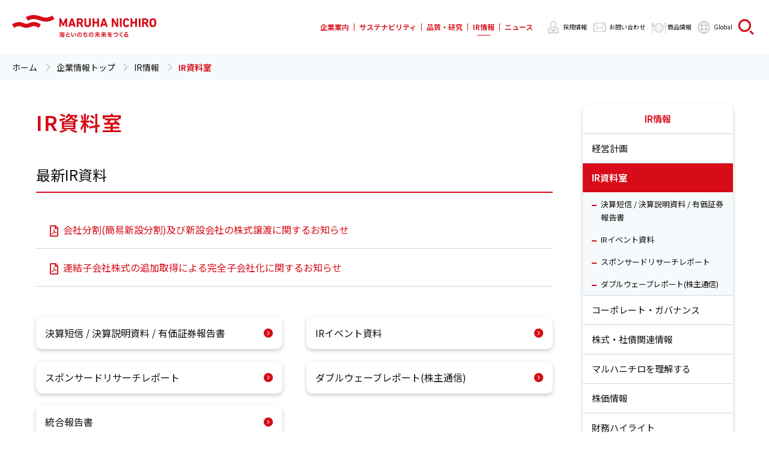

--- FILE ---
content_type: text/html; charset=UTF-8
request_url: https://www.maruha-nichiro.co.jp/corporate/ir/library/
body_size: 26412
content:
<!doctype html>
<html lang="ja">
<head>
<meta charset="utf-8">
<title>IR資料室 | IR情報 | 企業情報 | マルハニチロ株式会社</title>
<meta name="description" content="マルハニチロのIR資料（決算短信、有価証券報告書、決算説明資料、IRレポート）をご紹介します。">
<meta property="og:title" content="IR資料室 | IR情報 | 企業情報 | マルハニチロ株式会社">
<meta name="twitter:title" content="IR資料室 | IR情報 | 企業情報 | マルハニチロ株式会社">
<meta property="og:description" content="マルハニチロのIR資料（決算短信、有価証券報告書、決算説明資料、IRレポート）をご紹介します。">
<meta name="twitter:description" content="マルハニチロのIR資料（決算短信、有価証券報告書、決算説明資料、IRレポート）をご紹介します。">
<meta property="og:type" content="article">
<script src="/assets/js/dynamicViewport.js"></script>
<script src="/assets/js/ga.js"></script>
<meta name="viewport" content="width=device-width">
<meta name="format-detection" content="telephone=no">
<meta property="og:locale" content="ja_JP">
<meta property="og:site_name" content="マルハニチロ">
<meta property="og:image" content="https://www.maruha-nichiro.co.jp/assets/img/layout/share/ogimage.jpg">
<meta name="twitter:card" content="summary_large_image">
<meta name="twitter:image" content="https://www.maruha-nichiro.co.jp/assets/img/layout/share/ogimage.jpg">
<meta property="og:url" content="http://www.maruha-nichiro.co.jp/corporate/ir/library/">
<meta name="twitter:url" content="http://www.maruha-nichiro.co.jp/corporate/ir/library/">
<link rel="canonical" href="http://www.maruha-nichiro.co.jp/corporate/ir/library/">

<link rel="icon" type="image/png" href="/favicon/favicon_16.png" sizes="16x16">
<link rel="icon" type="image/png" href="/favicon/favicon_32.png" sizes="32x32">
<link rel="icon" type="image/png" href="/favicon/favicon_48.png" sizes="48x48">
<link rel="icon" type="image/png" href="/favicon/favicon_64.png" sizes="64x64">
<link rel="icon" type="image/png" href="/favicon/favicon_152.png" sizes="152x152">
<link rel="icon" type="image/png" href="/favicon/favicon_192.png" sizes="192x192">
<link rel="icon" type="image/png" href="/favicon/favicon_228.png" sizes="228x228">
<link rel="stylesheet" type="text/css" href="/assets/css/maruhanichiro.css">
<style>
ul.midterm_arch li a {width:48.5%;}

@media screen and (max-width: 767px) {
ul.midterm_arch li a {width:100%;}
}
</style>
</head>
<body>
<div class="pageWrapper cp" id="pageWrapper">
<div class="siteHeader">
<header>
<div id="siteID"><a href="/"><img src="/assets/images/siteID.svg" alt="MARUHA NICHIRO [海といのちの未来をつくる]" width="320" height="49"></a></div>
<div class="globalNav">
<div class="toggle menu"><i>MENU</i></div>
<div class="navToggled">
<nav>
<ul class="primary">
<li><a href="/corporate/outline/" class="hasChildren" rel="#corpNav">企業案内</a></li>
<li><a href="/corporate/sustainability/" class="hasChildren" rel="#sustainabilityNav">サステナビリティ</a></li>
<li><a href="/corporate/safe_rd_ip/" class="hasChildren" rel="#safeNav">品質・研究</a></li>
<li><a href="/corporate/ir/" class="hasChildren" rel="#irNav">IR情報</a></li>
<li><a href="/corporate/news_center/" class="hasChildren" rel="#newsNav">ニュース</a></li>
</ul>
<ul class="secondary">
<li><a href="/recruitment/" class="career">採用情報</a></li>
<li><a href="/corporate/contact/" class="contact">お問い合わせ</a></li>
<li><a href="/" class="products">商品情報</a></li>
<li><a href="https://www.maruha-nichiro.com/" class="global">Global</a></li>
</ul>
</nav>
<div class="searchBox">
<div class="toggle search">検索</div>
<div class="form">
<form name="SS_searchForm" id="SS_searchForm" action="https://search.maruha-nichiro.co.jp/search" method="get" enctype="application/x-www-form-urlencoded">
<input type="hidden" name="site" value="ZKG3P3IE">
<input type="hidden" name="charset" value="UTF-8">
<input type="hidden" name="group" value="11">
<input type="hidden" name="design" value="12">
<input type="text" name="query" value="" id="SS_searchQuery" maxlength="100" autocomplete="off" placeholder="サイト内検索">
<button type="submit">検索</button>
</form>
</div>
</div>
</div>
</div>

<nav class="category cp" id="corpNav">
<div class="header">
<div class="headerTitle"><a href="/corporate/outline/">企業案内</a></div>
</div>
<div class="isb">
<div class="cpNav">
<ul>
	<li class="indexLink"><a href="/corporate/outline/">企業案内TOP</a></li>
	<li><a href="/corporate/outline/topmessage/">トップメッセージ</a></li>
	<li><a href="/corporate/outline/purpose/">パーパス・ミッション</a>
		<!-- <ul>
        <li class="indexLink"><a href="/corporate/outline/purpose/">存在意義TOP</a></li>
		<li><a href="/corporate/outline/purpose/motto.html">社訓</a></li>
		</ul> -->
	</li>
	<li><a href="/corporate/outline/policy/consumer.html">宣言・方針</a></li>
	<!-- <li class="hasChildren"><a href="/corporate/outline/policy/">経営方針</a>
        <ul>
        <li class="indexLink"><a href="/corporate/outline/policy/">経営方針TOP</a></li>
		<li><a href="/corporate/outline/policy/consumer.html">宣言・方針</a></li>
		</ul>
    </li> -->
	<li class="hasChildren"><a href="/corporate/outline/data/">会社概要</a>
		<ul>
		<li class="indexLink"><a href="/corporate/outline/data/">会社概要TOP</a></li>
		<li><a href="/corporate/outline/data/profile/">会社案内</a></li>
		<li><a href="/corporate/outline/data/officer/">役員紹介</a></li>
		<li><a href="/corporate/outline/data/office/">本社関連主要拠点</a></li>
		<li><a href="/corporate/outline/data/history/">沿革</a></li>
		</ul>
	</li>
	<li><a href="/corporate/outline/business/">事業案内</a></li>
	<li><a href="/corporate/outline/group/">グループ会社主要拠点</a></li>
</ul>
</div>
</div>
<a href="" class="close">close</a>
</nav>

<nav class="category cp" id="sustainabilityNav">
<div class="header">
<div class="headerTitle"><a href="/corporate/sustainability/">サステナビリティ</a></div>
</div>
<div class="isb">
<div class="cpNav hasGroup">
<ul class="navGroup">
	<li class="indexLink"><a href="/corporate/sustainability/">サステナビリティTOP</a></li>
	<li><a href="/corporate/sustainability/topmessage/">トップメッセージ</a></li>
    <li><a href="/corporate/ir/midterm/">経営計画</a></li>
    <li class="hasChildren"><a href="/corporate/sustainability/management/">サステナビリティマネジメント</a>
		<ul>
		<li class="indexLink"><a href="/corporate/sustainability/management/">サステナビリティマネジメントTOP</a></li>
		<li><a href="/corporate/sustainability/management/system/">マネジメント体制</a></li>
		<li><a href="/corporate/sustainability/management/process/">重点課題（マテリアリティ）の特定・見直し</a></li>
        <li><a href="/corporate/sustainability/management/process/pdf/materiality.pdf" target="_blank">マテリアリティとKGI・KPI</a></li>
		</ul>
	</li>
</ul>

<ul class="navGroup">
	<li class="hasChildren"><a href="/corporate/sustainability/environment/">「環境価値」の創造</a>
		<ul>
		<li class="indexLink"><a href="/corporate/sustainability/environment/">「環境価値」の創造TOP</a></li>
		<li><a href="/corporate/sustainability/environment/management/">環境マネジメント</a></li>
		<li><a href="/corporate/sustainability/environment/measures/">気候変動問題への対応</a></li>
		<li><a href="/corporate/sustainability/environment/build/">循環型社会実現への貢献</a></li>
		<li><a href="/corporate/sustainability/environment/maintenance/">生物多様性と生態系の保全</a></li>
        <li><a href="/corporate/sustainability/environment/marine_plastic_problem/">海洋プラスチック問題への対応</a></li>
		<li><a href="/corporate/sustainability/environment/data/">環境データ集</a></li>
		</ul>
	</li>
    <li class="hasChildren"><a href="/corporate/ir/governance/">コーポレート・ガバナンス</a>
		<ul>
		<li class="indexLink"><a href="/corporate/ir/governance/">コーポレート・ガバナンスTOP</a></li>
        <li><a href="/corporate/ir/governance/structure.html">コーポレート・ガバナンス体制</a></li>
		<li><a href="/corporate/ir/governance/compliance.html">コンプライアンス</a></li>
		<li><a href="/corporate/ir/governance/riskmng.html">リスクマネジメント</a></li>
        </ul>
	</li>
</ul>

<ul class="navGroup">
    <li class="hasChildren"><a href="/corporate/sustainability/social_value/">「社会価値」の創造</a>
		<ul>
		<li class="indexLink"><a href="/corporate/sustainability/social_value/">「社会価値」の創造TOP</a></li>
		<li><a href="/corporate/sustainability/social_value/customer/safe/">安全・安心な食の提供</a></li>
        <li><a href="/corporate/sustainability/social_value/customer/consumer_oriented_management/">「消費者志向経営」の推進</a></li>
        <li><a href="/corporate/sustainability/social_value/customer/life_wellness_program/" style="letter-spacing:-0.5px;">健康価値創造と持続可能性に貢献する食の提供</a></li>
		<li><a href="/corporate/sustainability/social_value/employee/">多様な人財が安心して活躍できる職場環境の構築</a></li>
        <li><a href="/corporate/sustainability/human_rights/">事業活動における人権の尊重</a></li>
		<li><a href="/corporate/sustainability/social_value/suppliers/">持続可能なサプライチェーンの構築</a></li>
		<li><a href="/corporate/sustainability/social_value/society/">地域・社会への価値</a></li>
		<li><a href="/corporate/sustainability/social_value/data/">社会データ集</a></li>
		</ul>
	</li>
    <li><a href="/corporate/sustainability/engagement/">ステークホルダーエンゲージメント</a></li>
	<li><a href="/corporate/sustainability/index.html#discussion">有識者との対談</a></li>
</ul>

<ul class="subLinks">
	<li><a href="/corporate/sustainability/award/">社外からの評価</a></li>
	<li><a href="/corporate/sustainability/gri/">GRIスタンダード内容索引</a></li>
	<li><a href="/corporate/ir/policy/">ディスクロージャーポリシー</a></li>
    <li><a href="/corporate/sustainability/report/">統合報告書／サステナビリティレポート</a></li>
</ul>

</div>
</div>
<a href="" class="close">close</a>
</nav>

<nav class="category cp" id="safeNav">
<div class="header">
<div class="headerTitle"><a href="/corporate/safe_rd_ip/">品質・研究</a></div>
</div>
<div class="isb cpNav">
<ul class="navGroup">
	<li class="indexLink"><a href="/corporate/safe_rd_ip/">品質・研究TOP</a></li>
	<li><a href="/corporate/safe_rd_ip/quality_assurance/">品質保証の基本的考え方</a></li>
	<li><a href="/corporate/safe_rd_ip/system/">品質保証体制</a></li>
	<li><a href="/corporate/safe_rd_ip/structure/">商品をお届けするまで</a></li>
	<li><a href="/corporate/safe_rd_ip/food_defense/">フードディフェンス</a></li>
	<li><a href="/laboratory/">研究開発</a></li>
	<li><a href="/corporate/safe_rd_ip/intellectual-property/">知的財産</a></li>
</ul>
</div>
<a href="" class="close">close</a>
</nav>

<nav class="category cp" id="irNav">
<div class="header">
<div class="headerTitle"><a href="/corporate/ir/">IR情報</a></div>
</div>
<div class="isb">
<div class="cpNav hasGroup">
<ul class="navGroup">
<li><a href="/corporate/ir/topmessage/">トップメッセージ</a></li>
<li><a href="/corporate/ir/midterm/">経営計画</a></li>
<li><a href="/corporate/ir/governance/">コーポレート・ガバナンス</a></li>
</ul>

<ul class="navGroup">
<li class="hasChildren" style="margin:0 0 20px;"><a href="/corporate/ir/library/">IR資料室</a>
    <ul>
	<li class="indexLink"><a href="/corporate/ir/library/">IR資料室TOP</a></li>
	<li><a href="/corporate/ir/library/results.html">決算短信 / 決算説明資料 / 有価証券報告書</a></li>
	<li><a href="/corporate/ir/library/document.html">IRイベント</a></li>
	<li><a href="/corporate/ir/library/sponsored-research.html">スポンサードリサーチレポート</a></li>
	<li><a href="/corporate/ir/library/report.html">ダブルウェーブレポート(株主通信)</a></li>
    <li><a href="/corporate/sustainability/report/">統合報告書</a></li>
    </ul>
</li>
<li><a href="/corporate/ir/stock/">株式・社債関連情報</a></li>
</ul>

<ul class="navGroup">
<li><a href="/corporate/ir/stockprice/">株価情報</a></li>
<li><a href="/corporate/ir/investors/guide/">マルハニチロを理解する</a></li>
<!--<li><a href="/corporate/ir/businessmodel/">ビジネスモデル</a></li>-->
</ul>

<ul class="subLinks">
    <li><a href="/corporate/ir/calendar/">IRカレンダー</a></li>
    <li><a href="/corporate/news_center/news_topics/ir/">IRニュース</a></li>
	<li><a href="/corporate/ir/faq/">よくいただくご質問</a></li>
    <li><a href="/corporate/ir/e_publicnotice/">電子公告</a></li>
	<li><a href="/corporate/ir/disclaimer/">免責</a></li>
    <li><a href="/corporate/ir/policy/">ディスクロージャーポリシー</a></li>
</ul>

</div>
</div>
<a href="" class="close">close</a>
</nav>


<!--<nav class="category cp" id="irNav">
<header>
<h1><a href="/corporate/ir/">IR情報</a></h1>
</header>
<div class="isb">
<div class="cpNav">
<ul>
<li><a href="/corporate/ir/stockprice/">株価情報</a></li>
<li><a href="/corporate/ir/highlight/">財務ハイライト</a></li>
<li><a href="/corporate/ir/stock/">株式・社債関連情報</a></li>
<li><a href="/corporate/ir/midterm/">中期経営計画「海といのちの未来をつくる ＭＮＶ 2024」</a></li>
<li><a href="/corporate/ir/investors/guide/">個人投資家の皆さまへ</a></li>
<li><a href="/corporate/ir/governance/">コーポレート・ガバナンス</a></li>
<li><a href="/corporate/ir/library/">IR資料室</a></li>
</ul>
</div>
</div>
<a href="" class="close">close</a>
</nav>-->

<nav class="category cp" id="newsNav">
<div class="header">
<div class="headerTitle"><a href="/corporate/news_center/">ニュース</a></div>
</div>
<div class="isb cpNav">
<ul class="navGroup">
<li class="indexLink"><a href="/corporate/news_center/">ニュースTOP</a></li>
<li><a href="/corporate/news_center/news_topics/">ニュース&amp;トピックス</a></li>
<li><a href="/corporate/news_center/channel/">CMギャラリー</a></li>
<li><a href="/corporate/news_center/research/">リサーチ</a></li>
</ul>
</div>
<a href="" class="close">close</a>
</nav>

</header>
<!-- // .siteHeader --></div>
<nav class="breadcrumbs">
<ul>
<li><a href="/">ホーム</a></li>
<li><a href="/corporate/">企業情報トップ</a></li>
<li><a href="/corporate/ir/">IR情報</a></li>
<li>IR資料室</li>
</ul>
</nav>
<div class="pageContainer typeCorporate hasNav">
<main class="pageBody standardContents">
<article>
<header class="pageHeader">
<h1>IR資料室</h1>
</header>
<section>
<h2>最新IR資料</h2>
<ul class="docLinks">
<li><a href="/corporate/ir/library/pdf/20251222_jp_Notice_company_split.pdf" class="pdf" target="_blank">会社分割(簡易新設分割)及び新設会社の株式譲渡に関するお知らせ</a></li>
<li><a href="/corporate/ir/library/pdf/20251203_jp_Notice_additional_shares.pdf" class="pdf" target="_blank">連結子会社株式の追加取得による完全子会社化に関するお知らせ</a></li>
<!--<li><a href="/corporate/ir/library/pdf/20251110_2Q_jp_results.pdf" class="pdf" target="_blank">2026年3月期 第2四半期（中間期）決算短信（連結）</a></li>
<li><a href="/corporate/ir/library/pdf/20251112_jp_2Q_presentation.pdf" class="pdf" target="_blank">決算説明会資料（11月12日開催）</a></li>
<li><a href="/corporate/ir/library/pdf/20251112_jp_2Q_presentation_script.pdf" class="pdf" target="_blank">2026年3月期第2四半期(中間期) 決算説明会資料スクリプト付き</a></li>
<li><a href="https://www.youtube.com/embed/_5uJxeslphk?si=ZhoBFBneoImT44H9" target="_blank" class="callMovie movie blank">2026年3月期第2四半期(中間期) 決算説明会動画</a></li>
<li><a href="/corporate/ir/library/pdf/20251112_jp_qa.pdf" class="pdf" target="_blank">質疑応答要旨(決算説明会11月12日開催)</a></li>
<li><a href="/corporate/ir/library/pdf/20251110_jp_Notice_stock_split.pdf" class="pdf" target="_blank">株式分割及び株式分割に伴う定款の一部変更ならびに配当予想の修正に関するお知らせ</a></li>
<li><a href="/corporate/ir/library/pdf/20251110_jp_Notice_shareholder_benefit.pdf" class="pdf" target="_blank">株主優待制度（新社名記念）の導入に関するお知らせ</a></li>
<li><a href="/corporate/ir/library/pdf/20251110_FAQ.pdf" class="pdf" target="_blank">株式分割及び株主優待制度に関するよくあるご質問 (FAQ)</a></li>-->
<!-- <li><a href="/corporate/ir/library/pdf/81st_term_securities_report.pdf" class="pdf" target="_blank">第81期　有価証券報告書</a></li>
<li><a href="/corporate/ir/library/pdf/20250512_jp_4Q_kessanntanshin.pdf" class="pdf" target="_blank">2025年3月期　決算短信（連結）</a></li>
<li><a href="/corporate/ir/library/pdf/20250512_jp_4Q_kessantanshin_hosoku.pdf" class="pdf" target="_blank">2025年3月期　決算短信補足資料</a></li>
<li><a href="/corporate/ir/library/pdf/20250515_jp_4Q_presentation.pdf" class="pdf" target="_blank">2025年3月期 決算説明会資料（5月16日開催）</a></li>-->
<!-- <li><a href="/corporate/ir/library/pdf/20250210_3Q_kessanntanshin.pdf" class="pdf" target="_blank">2025年3月期第3四半期 決算短信（連結）</a></li>
<li><a href="/corporate/ir/library/pdf/20250210_jp_MN_notice.pdf" class="pdf" target="_blank">期末配当予想の修正（増配）に関するお知らせ</a></li>
<li><a href="/corporate/ir/library/pdf/20250210_3Q_kessannhosoku.pdf" class="pdf" target="_blank">2025年3月期第3四半期 決算短信補足資料</a></li> -->
<!-- <li><a href="/corporate/ir/library/pdf/20241111_2Q_kessanntanshin.pdf" class="pdf" target="_blank">2025年3月期第2四半期（中間期） 決算短信（連結）</a></li>
<li><a href="/corporate/ir/library/pdf/20241118_jp_2Q_presentation.pdf" class="pdf" target="_blank">2025年3月期第2四半期（中間期） 決算説明会資料（2024年11月18日開催）</a></li> -->
<!-- <li><a href="/corporate/ir/library/pdf/20241118_jp_2Q_presentation_script.pdf" class="pdf" target="_blank">2025年3月期第2四半期（中間期） 決算説明会資料スクリプト付き</a></li>
<li><a href="/corporate/ir/library/pdf/20241118_jp_qa.pdf" class="pdf" target="_blank">2025年3月期第2四半期（中間期） 決算説明会 質疑応答要旨</a></li>
<li><a href="/corporate/ir/library/pdf/20241112_MN_shihankihoukokusho.pdf" class="pdf" target="_blank">第81期中 半期報告書</a></li> -->

<!-- <li><a href="/corporate/ir/library/pdf/20241111_2Q_kessannhosoku.pdf" class="pdf" target="_blank">2025年3月期第2四半期（中間期） 決算短信補足資料</a></li> -->
<!-- <li><a href="/corporate/ir/library/pdf/20240920_jp_fdbs_qa.pdf"  class="pdf" target="_blank">食材流通セグメント 事業説明会 質疑応答要旨</a></li>
<li><a href="/corporate/ir/library/pdf/20240920_jp_foodstuff_distribution.pdf"  class="pdf" target="_blank">食材流通セグメント 事業説明会（2024年9月20日開催）</a></li>
<li><a href="/corporate/ir/library/pdf/20240805_1Q_kessantanshin.pdf"  class="pdf" target="_blank">2025年3月期第1四半期 決算短信（連結）</a></li> -->

</ul>

<ul class="linkBtns duo">
<li><a href="/corporate/ir/library/results.html">決算短信 / 決算説明資料 / 有価証券報告書</a></li>
<li><a href="/corporate/ir/library/document.html">IRイベント資料</a></li>
<!--<li><a href="/corporate/ir/library/result.html">決算短信</a></li>
<li><a href="/corporate/ir/library/yuho.html">有価証券報告書</a></li>
<li><a href="/corporate/ir/library/presentation.html">決算説明資料</a></li>-->
<li><a href="/corporate/ir/library/sponsored-research.html">スポンサードリサーチレポート</a></li>
<li><a href="/corporate/ir/library/report.html">ダブルウェーブレポート(株主通信)</a></li>
<li><a href="/corporate/sustainability/report/#report">統合報告書</a></li>
</ul>
</section>
</article>

<aside class="sub">
<!--<dl class="relatedPages">
<dt>中期経営計画アーカイブ</dt>
<dd>
<ul class="linkBtns midterm_arch">
<li><a href="/corporate/ir/midterm/arch/2021/">Innovation toward 2021</a></li>
</ul>
</dd>
</dl>-->

<dl class="relatedPages">
<dt>参考ページ</dt>
<dd>
<ul class="linkBtns">
<li><a href="/corporate/outline/data/profile/">会社案内</a></li>
<li><a href="/corporate/ir/midterm/">中期経営計画</a></li>
</ul>
</dd>
</dl>
<dl class="getAdobeReader">
<dt><a href="https://get.adobe.com/reader/?loc=jp" target="_blank" class="blank">Get Adobe Acrobat Reader</a></dt>
<dd>※PDFファイルの閲覧にはAdobe Acrobat Readerが必要です。<br>お持ちでない方は <a href="https://get.adobe.com/reader/?loc=jp" target="_blank">Adobe社のウェブサイトからダウンロード</a>してください。</dd>
</dl>
</aside>

</main>
<aside class="pageAside">
<nav class="localNav">
<ul>
<li class="head"><a href="/corporate/ir/">IR情報</a></li>
<!-- <li><a href="/corporate/ir/topmessage/">トップメッセージ</a></li> -->
<li><a href="/corporate/ir/midterm/">経営計画</a></li>
<li class="hasChildren"><a href="/corporate/ir/library/">IR資料室</a>
	<ul>
    <li class="hasChildren"><a href="/corporate/ir/library/results.html">決算短信 / 決算説明資料 / 有価証券報告書</a>
    <ul>
    <li><a href="/corporate/ir/library/archive.html">決算関連資料アーカイブ</a></li>
    </ul>
    </li>
	<li class="hasChildren"><a href="/corporate/ir/library/document.html">IRイベント資料</a></li>
	<li class="hasChildren"><a href="/corporate/ir/library/sponsored-research.html">スポンサードリサーチレポート</a></li>
	<li><a href="/corporate/ir/library/report.html" style="letter-spacing:-0.38px;">ダブルウェーブレポート(株主通信)</a></li>
	</ul>
</li>
<li class="hasChildren"><a href="/corporate/ir/governance/">コーポレート・ガバナンス</a>
	<ul>
    <li><a href="/corporate/ir/governance/structure.html">コーポレート・ガバナンス体制</a></li>
	<li><a href="/corporate/ir/governance/compliance.html">コンプライアンス</a></li>
	<li><a href="/corporate/ir/governance/riskmng.html">リスクマネジメント</a></li>
	<li><a href="/corporate/ir/governance/gc.html">国連グローバル・コンパクトへの参加</a></li>
	<li><a href="/corporate/ir/governance/discussion/">社外取締役座談会</a></li>
	</ul>
</li>
<li class="hasChildren"><a href="/corporate/ir/stock/">株式・社債関連情報</a>
	<ul>
	<li><a href="/corporate/ir/stock/procedure.html">株式諸手続きのご案内</a></li>
	<li><a href="/corporate/ir/stock/ownership.html">株式状況</a></li>
	<li><a href="/corporate/ir/stock/dividend.html">配当金・配当政策</a></li>
	<li><a href="/corporate/ir/stock/meeting.html">株主総会</a>
		<ul>
		<li><a href="/corporate/ir/stock/meeting_movie.html">定時株主総会 事業報告（動画）</a></li>
		</ul>
	</li>
    <li><a href="/corporate/ir/stock/denshi/">株主総会資料の電子提供に関するご案内</a></li>
    <li><a href="/corporate/ir/stock/regulation.html">定款・株式取扱規程</a></li>
    <li><a href="/corporate/ir/stock/bond/">社債・格付情報</a>
        <ul>
	     <li><a href="/corporate/ir/stock/bond/blue/">ブルーボンド</a></li>
		 <li><a href="/corporate/ir/stock/bond/blue/report/01.html" class="status">ブルーボンド・レポーティング</a></li>
	    </ul>
    </li>
	</ul>
</li>
<li><a href="/corporate/ir/investors/guide/">マルハニチロを理解する</a></li>
<!--<li><a href="/corporate/ir/businessmodel/">ビジネスモデル</a></li>-->
<li><a href="/corporate/ir/stockprice/">株価情報</a></li>
<li><a href="/corporate/ir/highlight/" class="ir-hl">財務ハイライト</a></li>
<li><a href="/corporate/ir/calendar/">IRカレンダー</a></li>
<li><a href="/corporate/news_center/news_topics/ir/">IRニュース</a></li>
<li><a href="/corporate/ir/faq/">よくいただくご質問</a></li>
<li><a href="/corporate/ir/e_publicnotice/">電子公告</a></li>
<li><a href="/corporate/ir/disclaimer/">免責</a></li>
<li><a href="/corporate/ir/policy/">ディスクロージャーポリシー</a></li>
</ul>

</nav>
</aside>





</div>
<div class="siteFooter">
<footer>
<div class="btmMenu">
<ul class="policies">
<li><a href="/terms_of_use/">ご利用にあたって</a></li>
<li><a href="/privacy/">個人情報保護方針</a></li>
<li><a href="/policy/">ソーシャルメディアポリシー</a></li>
<li><a href="/accessibility/">アクセシビリティポリシー</a></li>
</ul>
<ul class="sns">
<li><a href="https://twitter.com/mnCP_official" class="x" target="_blank"><img src="/assets/images/logo_x.svg" alt="X"></a></li>
<li><a href="https://www.instagram.com/maruhanichiro_official/" class="instagram" target="_blank">Instagram</a></li>
<li><a href="https://www.youtube.com/user/MaruhaNichiroChannel" class="youtube" target="_blank">Youtube</a></li>
</ul>
</div>
<div class="siteAuthor">
<div class="logo"><img src="/assets/images/logo.svg" alt="MARUHA NICHIRO"></div>
<div class="copyright">Copyright&copy; Maruha Nichiro Corporation</div>
</div>
</footer>
</div>
<div class="pageUp">ページ上部へ</div>
</div>
<script src="/assets/js/jquery-3.7.1.min.js"></script>
<script src="/assets/js/marunichi.js"></script>

</body>
</html>


--- FILE ---
content_type: text/css
request_url: https://www.maruha-nichiro.co.jp/assets/css/maruhanichiro.css
body_size: 397916
content:
@charset "UTF-8";
@import url("https://fonts.googleapis.com/css?family=Noto+Sans+JP:400,600&subset=japanese");
@import url("https://fonts.googleapis.com/css2?family=Oswald:wght@400;600&display=swap");
html, body, div, span, object, iframe, h1, h2, h3, h4, h5, h6, p, blockquote, pre, abbr, address, cite, code, del, dfn, em, img, ins, kbd, q, samp, strong, sub, sup, var, b, i, dl, dt, dd, ol, ul, li, fieldset, form, label, legend, table, caption, tbody, tfoot, thead, tr, th, td, article, aside, canvas, details, figcaption, figure, footer, header, hgroup, menu, nav, section, main, summary, time, mark, audio, video, a, input, textarea {
  margin: 0;
  padding: 0;
  border: 0;
  font-size: 100%;
  background: transparent;
  -moz-box-sizing: border-box;
  -webkit-box-sizing: border-box;
  box-sizing: border-box; }

article, aside, details, figcaption, figure, footer, header, hgroup, menu, nav, section, main {
  display: block; }

ul li {
  list-style: none; }

blockquote, q {
  quotes: none; }

blockquote:before, blockquote:after, q:before, q:after {
  content: '';
  content: none; }

pre, code, kbd, samp {
  font-family: monospace,monospace;
  font-size: inherit; }

table {
  border-collapse: collapse;
  border-spacing: 0; }

img {
  border: 0; }

address, caption, cite, code, dfn, em, th, var {
  font-style: normal;
  font-weight: normal; }

caption, th {
  text-align: left; }

h1, h2, h3, h4, h5, h6 {
  font-size: 100%;
  font-weight: normal; }

sup {
  vertical-align: text-top;
  font-size: 75%; }

sub {
  vertical-align: text-bottom;
  font-size: 75%; }

input, textarea, select {
  z-index: auto;
  font-family: inherit;
  font-size: inherit;
  font-weight: inherit;
  vertical-align: middle; }

/* a {
  outline: none; } */

audio:not([controls]) {
  display: none; }

time {
  display: inline; }

[hidden] {
  display: none; }

input::-ms-clear, input::-ms-reveal, input:focus::-ms-clear, input:focus::-ms-reveal {
  visibility: hidden;
  display: none; }

button::-moz-focus-inner, input[type="reset"]::-moz-focus-inner, input[type="button"]::-moz-focus-inner, input[type="submit"]::-moz-focus-inner, input[type="file"] > input[type="button"]::-moz-focus-inner {
  padding: 0;
  border: 0; }

button,
input[type=submit],
input[type=button],
input[type=reset] {
  cursor: pointer; }

small {
  font-size: 85%; }

b, i, em {
  font-weight: normal;
  font-style: normal; }

@font-face {
  font-family: 'marunichi';
  src: url("/assets/fonts/marunich.woff") format("woff");
  font-weight: normal;
  font-style: normal; }
body, input, button, select, textarea {
  -webkit-text-size-adjust: 100%;
  -webkit-font-smoothing: antialiased;
  line-height: 1.75;
  color: #111;
  font-family: 'Noto Sans JP', sans-serif;
  font-size: 16px;
  font-weight: 400; }

input::placeholder,
textarea::placeholder {
  color: #c8c8c8; }



/* vars & mixins
===================================================================================== */
a:link {
  color: #d70c18;
  text-decoration: none; }

a:visited {
  color: #d70c18;
  text-decoration: none; }

a:hover {
  color: #d70c18;
  text-decoration: underline;
  /* text-decoration: none;  */}

a:active {
  color: #d70c18; }

a.btn {
  background: #d70c18;
  color: #fff;
  display: inline-block;
  position: relative;
  text-decoration: none;
  line-height: 1.6;
  padding: 8px 60px 8px 40px;
  border-radius: 40px;
  position: relative;
  transition: background .3s ease; }
  a.btn::after {
    display: block;
    font-family: 'marunichi';
    position: absolute;
    font-weight: normal !important; }
  a.btn::after {
    content: '\e90a';
    width: 20px;
    height: 20px;
    line-height: 20px;
    text-align: center;
    font-size: 16px;
    right: 15px;
    top: calc(50% - 10px);
    transition: right .3s ease,top .3s ease; }
  a.btn.blank::after {
    content: '\e91c';
    right: 15px;
    top: calc(50% - 8px);
    position: absolute !important; }
  a.btn.blank:hover::after {
    right: 15px; }
  a.btn:hover {
    background: #d46163;
    text-decoration: none !important; }
    a.btn:hover::after {
      right: 5px; }
  a.btn.anchor::after {
    content: '\e908'; }
  a.btn.anchor:hover::after {
    right: 15px;
    top: calc(50% - 5px); }

.aCt {
  text-align: center; }

.aLt {
  text-align: left; }

.aRt {
  text-align: right; }

.fLt {
  float: left; }

.fRt {
  float: right; }

.split {
  display: flex;
  justify-content: space-between;
  align-content: center;
  align-items: center; }

@media screen and (min-width: 768px) {
  a.phoneLink {
    color: #111;
    text-decoration: none;
    pointer-events: none; }

  .pcBr {
    display: inline; }

  .spBr {
    display: none; }

  .pc {
    display: block; }

  .sp {
    display: none; } }
@media screen and (max-width: 767px) {
  a.phoneLink {
    text-decoration: underline;
    pointer-events: auto; }

  .pcBr {
    display: none; }

  .spBr {
    display: inline; }

  .pc {
    display: none; }

  .sp {
    display: block; } }
img {
  max-width: 100%;
  height: auto; }

.isb {
  overflow-y: auto; }

.isb::-webkit-scrollbar {
  width: 15px; }

.isb::-webkit-scrollbar-thumb {
  background: #A7A7A7;
  border-radius: 10px;
  border: 3px  #F8F8F8 solid; }

.isb::-webkit-scrollbar-track {
  background: #F8F8F8; }

/* form
================================================================================= */
label.chk {
  position: relative;
  cursor: pointer;
  overflow: hidden;
  display: inline-block; }
  label.chk input[type=checkbox] {
    position: absolute;
    left: -50px; }
    label.chk input[type=checkbox]:checked + i {
      background-image: url("/assets/images/check.svg");
      background-repeat: no-repeat;
      background-position: center;
      background-size: 22px auto; }
  label.chk i {
    width: 34px;
    height: 34px;
    border: 1px #ccc solid;
    background: #f5f5f5;
    display: inline-block;
    vertical-align: middle;
    margin-right: 10px; }

.pageWrapper {
  padding-top: 90px;
  min-width: 1024px;

  position: relative; }
  .pageWrapper.cp .siteFooter footer nav ul.cp {
    display: flex; }
  .pageWrapper.cp .siteFooter footer nav ul.pd {
    display: none; }

.siteHeader {
  height: 90px;
  position: fixed;
  left: 0;
  top: 0;
  width: 100%;
  z-index: 9;
  background: #fff;
  transition: height .3s ease; }
  .siteHeader #siteID {
    width: 320px;
    transition: height .3s ease,width .3s ease; }
    @media (max-width: 1320px) {
      .siteHeader #siteID {
        width: 240px; } }
  .siteHeader header {
    max-width: 1470px;
    min-width: 984px;
    margin: 0 auto;
    height: 90px;
    display: flex;
    justify-content: space-between;
    align-items: center;
    padding: 0 20px;
    transition: height .3s ease;
    line-height: 1.2; }
    .siteHeader header .globalNav {
      display: flex;
      justify-content: space-between;
      align-items: center; }
      .siteHeader header .globalNav .navToggled {
        display: flex;
        justify-content: space-between;
        align-items: center; }
      .siteHeader header .globalNav .toggle {
        display: none; }
      .siteHeader header .globalNav nav {
        display: flex;
        align-items: center; }
        .siteHeader header .globalNav nav ul {
          display: flex;
          align-items: center; }
          .siteHeader header .globalNav nav ul.primary {
            margin-right: 10px; }
            .siteHeader header .globalNav nav ul.primary li {
              border-right: 1px #d70c18 solid;
              line-height: 1;
              font-size: 15px;
              position: relative;
              transition: font-size .3s ease;
              font-weight: bold; }
              .siteHeader header .globalNav nav ul.primary li a {
                padding: 2px 13px 3px; }
              .siteHeader header .globalNav nav ul.primary li:last-child {
                border: 0; }
              .siteHeader header .globalNav nav ul.primary li::after {
                position: absolute;
                left: 50%;
                bottom: -8px;
                height: 1px;
                width: 0;
                background: #d70c18;
                transition: width .2s ease-out,left .2s ease-out;
                content: ''; }
              .siteHeader header .globalNav nav ul.primary li:hover::after, .siteHeader header .globalNav nav ul.primary li.active::after {
                width: calc(100% - 30px);
                left: 15px; }
              @media (max-width: 1320px) {
                .siteHeader header .globalNav nav ul.primary li {
                  font-size: 12px; }
                  .siteHeader header .globalNav nav ul.primary li a {
                    padding: 2px 8px 3px; } }
          .siteHeader header .globalNav nav ul.secondary li {
            font-size: 12px;
            padding: 2px 10px 3px;
            transition: font-size .3s ease; }
            .siteHeader header .globalNav nav ul.secondary li a {
              color: #111111;
              display: flex;
              align-items: center;
              transition: color .3s ease; }
              .siteHeader header .globalNav nav ul.secondary li a::before {
                display: inline-block;
                font-family: 'marunichi';
                vertical-align: middle;
                position: relative;
                margin-top: -0.1em;
                font-weight: normal !important; }
              .siteHeader header .globalNav nav ul.secondary li a::before {
                width: 22px;
                height: 22px;
                font-size: 22px;
                color: #C7C7C7;
                padding-right: 5px;
                transition: color .3s ease; }
              .siteHeader header .globalNav nav ul.secondary li a.shop::before {
                content: '\e911'; }
              .siteHeader header .globalNav nav ul.secondary li a.company::before {
                content: '\e912'; }
              .siteHeader header .globalNav nav ul.secondary li a.global::before {
                content: '\e914'; }
              .siteHeader header .globalNav nav ul.secondary li a.products::before {
                content: '\e91d';
                font-size: 26px; }
              .siteHeader header .globalNav nav ul.secondary li a.career::before {
                content: '\e922'; }
              .siteHeader header .globalNav nav ul.secondary li a.contact::before {
                content: '\e923'; }
              .siteHeader header .globalNav nav ul.secondary li a:hover {
                color: #d70c18; }
                .siteHeader header .globalNav nav ul.secondary li a:hover::before {
                  color: #d70c18; }
            @media (max-width: 1320px) {
              .siteHeader header .globalNav nav ul.secondary li {
                font-size: 10px;
                padding: 2px 5px 3px; } }
      .siteHeader header .globalNav .searchBox {
        position: relative;
        width: 36px;
        height: 36px; }
        .siteHeader header .globalNav .searchBox .toggle {
          display: block;
          width: 36px;
          height: 36px;
          position: absolute;
          right: 0;
          top: 0;
          cursor: pointer;
          border-radius: 50%;
          transition: all .3s ease;
          display: block;
          overflow: hidden;
          text-indent: -9999px;
          position: relative; }
          .siteHeader header .globalNav .searchBox .toggle::before {
            content: '';
            display: block;
            width: 100%;
            height: 100%;
            text-indent: 0;
            text-align: center;
            line-height: 100%;
            font-family: 'marunichi'; }
          .siteHeader header .globalNav .searchBox .toggle::before {
            content: '\e917';
            width: 36px;
            height: 36px;
            display: block;
            line-height: 36px;
            color: #d70c18;
            font-size: 28px; }
          .siteHeader header .globalNav .searchBox .toggle.active::before {
            content: '\e909'; }
          .siteHeader header .globalNav .searchBox .toggle.active:hover {
            transform: rotate(180deg); }
          .siteHeader header .globalNav .searchBox .toggle:hover {
            background: #d70c18; }
            .siteHeader header .globalNav .searchBox .toggle:hover::before {
              color: #fff; }
      .siteHeader header .globalNav .form {
        position: absolute;
        right: 0;
        top: -8px;
        height: 50px;
        background: #fff;
        border-radius: 8px;
        box-shadow: 0 0 6px rgba(0, 0, 0, 0.2);
        overflow: hidden;
        width: 0;
        transition: all .3s ease; }
        .siteHeader header .globalNav .form input {
          width: 250px;
          height: 50px;
          padding: 5px 10px;
          /* outline: none; */ }
        .siteHeader header .globalNav .form button {
          display: block;
          overflow: hidden;
          text-indent: -9999px;
          position: relative;
          background: none #d70c18;
          border: 1px #fff solid;
          border-radius: 0 8px 8px 0;
          width: 50px;
          height: 50px;
          position: absolute;
          right: 0;
          top: 0;
          color: #fff;
          transition: background .3s ease; }
          .siteHeader header .globalNav .form button::before {
            content: '';
            display: block;
            width: 100%;
            height: 100%;
            text-indent: 0;
            text-align: center;
            line-height: 100%;
            font-family: 'marunichi'; }
          .siteHeader header .globalNav .form button::before {
            content: '\e917';
            width: 50px;
            height: 50px;
            display: block;
            line-height: 50px;
            color: #fff;
            font-size: 28px;
            position: absolute;
            left: 0;
            top: 0; }
          .siteHeader header .globalNav .form button:hover {
            background: #fff;
            color: #d70c18; }
            .siteHeader header .globalNav .form button:hover::before {
              color: #d70c18; }
        .siteHeader header .globalNav .form.active {
          width: 300px; }
  .siteHeader nav.category {
    position: fixed;
    left: 0;
    top: 0;
    width: 100%;
    background: rgba(255, 255, 255, 0.95);
    z-index: 9;
    padding: 80px 40px 40px;
    display: none;
    box-shadow: 0 0 20px rgba(0, 0, 0, 0.2); }
    .siteHeader nav.category .header {
      text-align: center;
      display: block;
      height: auto;
      margin-bottom: 20px; }
      .siteHeader nav.category .header .headerTitle {
        font-size: 28px;
        margin-bottom: 15px;
        line-height: 1.2;
        display: inline-block;
        position: relative; }
        .siteHeader nav.category .header .headerTitle::after {
          display: block;
          font-family: 'marunichi';
          position: absolute;
          font-weight: normal !important; }
        .siteHeader nav.category .header .headerTitle::after {
          content: '\e90a';
          display: inline-block;
          vertical-align: middle;
          font-size: 20px;
          width: 20px;
          height: 20px;
          line-height: 20px;
          text-align: center;
          right: -25px;
          top: calc(50% - 15px);
          color: #d70c18; }
        .siteHeader nav.category .header .headerTitle a {
          padding: 0 0 10px;
          position: relative;
          overflow: hidden;
          display: inline-block; }
          .siteHeader nav.category .header .headerTitle a::before, .siteHeader nav.category .header .headerTitle a::after {
            content: '';
            display: block;
            width: 100%;
            height: 1px;
            left: 0;
            bottom: 0;
            position: absolute;
            background: #d70c18;
            transition: left .3s ease-out; }
          .siteHeader nav.category .header .headerTitle a::before {
            left: calc(-100% - 10px);
            transition-delay: .3s; }
          .siteHeader nav.category .header .headerTitle a:hover::before {
            left: 0; }
          .siteHeader nav.category header h1 a:hover::after {
            left: calc(100% + 10px); }
      .siteHeader nav.category .header p {
        color: #111111;
        line-height: 1.5; }
    .siteHeader nav.category ul {
      display: flex;
      justify-content: flex-start;
      align-items: flex-start;
      flex-wrap: wrap;
      width: 1030px;
      margin: 0 auto; }
      .siteHeader nav.category ul li {
        text-align: center;
        font-size: 14px;
        margin-bottom: 20px; }
        .siteHeader nav.category ul li a {
          display: block; }
          .siteHeader nav.category ul li a .img {
            overflow: hidden; }
            .siteHeader nav.category ul li a .img img {
              display: block;
              transition: transform .3s ease; }
          .siteHeader nav.category ul li a:hover .img img {
            transform: scale(1.075); }
          .siteHeader nav.category ul li a .img {
            height: auto;
            margin: 0 auto; }
      .siteHeader nav.category ul.productList {
        margin-bottom: 40px; }
        .siteHeader nav.category ul.productList li {
          width: calc((100% / 5) - 20px);
          margin: 0 10px 15px; }
          .siteHeader nav.category ul.productList li a .img {
            width: 140px;
            padding: 10px; }
      .siteHeader nav.category ul.pickup li {
        width: calc((100% / 3) - 20px);
        margin: 0 10px 30px; }
        .siteHeader nav.category ul.pickup li a .img {
          width: 100%;
          margin-bottom: 10px;
          border-radius: 10px;
          border-radius: 10px;
          box-shadow: 0 3px 7px 0px rgba(0, 0, 0, 0.2);
          border: 1px #f5f5f5 solid; }
          .siteHeader nav.category ul.pickup li a .img img {
            width: 100%; }
      .siteHeader nav.category ul.pickup.duo {
        width: 640px; }
        .siteHeader nav.category ul.pickup.duo li {
          width: calc(50% - 20px); }
      .siteHeader nav.category ul.simple {
        justify-content: space-between;
        flex-wrap: wrap; }
        .siteHeader nav.category ul.simple li {
          width: calc((100% / 3) - 20px);
          margin: 0 10px 30px; }
          .siteHeader nav.category ul.simple li a {
            display: block;
            padding: 15px 40px 15px 20px;
            background: #fff;
            color: #d70c18;
            border-radius: 10px;
            box-shadow: 0 3px 7px 0px rgba(0, 0, 0, 0.2);
            border: 1px #d70c18 solid;
            transition: background .3s ease;
            text-align: left;
            line-height: 32px; }
            .siteHeader nav.category ul.simple li a:hover {
              background: #d70c18;
              color: #fff; }
            .siteHeader nav.category ul.simple li a.recipeTop::before, .siteHeader nav.category ul.simple li a.recipePopular::before, .siteHeader nav.category ul.simple li a.recipeSeasonal::before {
              display: inline-block;
              font-family: 'marunichi';
              vertical-align: middle;
              position: relative;
              margin-top: -0.1em;
              font-weight: normal !important; }
            .siteHeader nav.category ul.simple li a.recipeTop::before, .siteHeader nav.category ul.simple li a.recipePopular::before, .siteHeader nav.category ul.simple li a.recipeSeasonal::before {
              font-size: 32px;
              margin-right: 10px;
              top: -1px; }
            .siteHeader nav.category ul.simple li a.recipeTop::before {
              content: '\e926'; }
            .siteHeader nav.category ul.simple li a.recipePopular::before {
              content: '\e925'; }
            .siteHeader nav.category ul.simple li a.recipeSeasonal::before {
              content: '\e924'; }
        .siteHeader nav.category ul.simple.duo {
          width: 640px; }
          .siteHeader nav.category ul.simple.duo li {
            width: calc(50% - 20px); }
    .siteHeader nav.category a.close {
      width: 60px;
      height: 60px;
      position: absolute;
      right: 40px;
      top: 40px;
      display: block;
      text-indent: -9999px;
      overflow: hidden;
      transition: transform .3s ease; }
      .siteHeader nav.category a.close::before, .siteHeader nav.category a.close::after {
        content: '';
        display: block;
        width: 60px;
        height: 1px;
        background: #d70c18;
        position: absolute;
        left: 0;
        top: 50%; }
      .siteHeader nav.category a.close::before {
        transform: rotate(45deg); }
      .siteHeader nav.category a.close::after {
        transform: rotate(-45deg); }
      .siteHeader nav.category a.close:hover {
        transform: rotate(180deg); }
    .siteHeader nav.category .isb {
      /*height:calc(100vh - 80px - 120px);*/
      max-width: 1030px;
      margin: 0 auto; }
    .siteHeader nav.category .cpNav {
      /*display:flex; justify-content:space-between;*/ }
      .siteHeader nav.category .cpNav > ul {
        display: flex;
        justify-content: flex-start;
        flex-wrap: wrap;
        width: auto; }
        .siteHeader nav.category .cpNav > ul .indexLink {
          display: none; }
        .siteHeader nav.category .cpNav > ul > li {
          width: calc((100% - 90px) / 3);
          text-align: left;
          margin: 0 15px 15px; }
          .siteHeader nav.category .cpNav > ul > li > a {
            display: block;
            padding: 18px 20px 18px 20px;
            background: #fff;
            color: #d70c18;
            border-radius: 10px;
            box-shadow: 0 3px 7px 0px rgba(0, 0, 0, 0.2);
            border: 1px #d70c18 solid;
            transition: background .3s ease; }
            .siteHeader nav.category .cpNav > ul > li > a:hover {
              background: #d70c18;
              color: #fff; }
          .siteHeader nav.category .cpNav > ul > li ul {
            display: block;
            width: auto;
            margin: 15px 0 0;
            padding: 0 0 0 11px; }
            .siteHeader nav.category .cpNav > ul > li ul li {
              text-align: left;
              margin-bottom: 14px; }
              .siteHeader nav.category .cpNav > ul > li ul li a {
                color: #111111;
                position: relative;
                padding-left: 18px;
                transition: color .3s ease; }
                .siteHeader nav.category .cpNav > ul > li ul li a::before {
                  display: block;
                  font-family: 'marunichi';
                  position: absolute;
                  font-weight: normal !important; }
                .siteHeader nav.category .cpNav > ul > li ul li a::before {
                  content: '\e90a';
                  left: 0;
                  top: calc(50% - 7px);
                  width: 14px;
                  height: 14px;
                  line-height: 14px;
                  text-align: center;
                  color: #d70c18; }
                .siteHeader nav.category .cpNav > ul > li ul li a:hover {
                  color: #d70c18; }
      .siteHeader nav.category .cpNav.hasGroup {
        display: flex;
        justify-content: flex-start;
        flex-wrap: wrap;
        width: auto; }
        .siteHeader nav.category .cpNav.hasGroup > ul.navGroup {
          width: calc((100% - 90px) /3);
          text-align: left;
          margin: 0 15px;
          display: block; }
          .siteHeader nav.category .cpNav.hasGroup > ul.navGroup > li {
            width: 100%;
            margin: 0 0 30px; }
      .siteHeader nav.category .cpNav ul.subLinks {
        width: 100%;
        border-top: 1px #cccccc solid;
        padding: 25px 20px 5px;
        justfy-content: flex-start; }
        .siteHeader nav.category .cpNav ul.subLinks li {
          text-align: left;
          margin: 0 30px 0 0;
          width: auto; }
          .siteHeader nav.category .cpNav ul.subLinks li a {
            color: #111111;
            position: relative;
            transition: color .3s ease;
            display: inline;
            background: transparent;
            padding: 0 0 0 20px;
            border: none;
            box-shadow: none; }
            .siteHeader nav.category .cpNav ul.subLinks li a::before {
              display: block;
              font-family: 'marunichi';
              position: absolute;
              font-weight: normal !important; }
            .siteHeader nav.category .cpNav ul.subLinks li a::before {
              content: '\e90a';
              left: 0;
              top: calc(50% - 7px);
              width: 14px;
              height: 14px;
              line-height: 14px;
              text-align: center;
              color: #d70c18; }
            .siteHeader nav.category .cpNav ul.subLinks li a::after {
              content: none; }
            .siteHeader nav.category .cpNav ul.subLinks li a:hover {
              color: #d70c18; }
  .siteHeader.compact {
    box-shadow: 0 8px 8px 0 rgba(0, 0, 0, 0.07);
    height: 50px; }
    .siteHeader.compact header {
      height: 50px; }
      .siteHeader.compact header #siteID {
        width: 200px; }

/* ======================================================= */
/* ======================================================= */
.breadcrumbs {
  position: relative;
  z-index: 1; }

.pageContainer {
  position: relative;
  z-index: 1; }

.siteFooter {
  background: #fff;
  position: relative;
  z-index: 1; }
  .siteFooter footer {
    max-width: 1200px;
    min-width: 984px;
    padding-left: 20px;
    padding-right: 20px;
    margin: 0 auto;
    /*
    @media screen and (max-width:1440px){
    	max-width:1200px;
    }
    */
    padding-bottom: 30px; }
    @media screen and (max-width: 767px) {
      .siteFooter footer {
        max-width: none;
        min-width: 0;
        padding-left: 15px;
        padding-right: 15px; } }
    .siteFooter footer nav {
      padding: 40px;
      text-align: center; }
      .siteFooter footer nav ul {
        display: flex;
        justify-content: center;
        align-items: center; }
        .siteFooter footer nav ul li {
          border-right: 1px #d70c18 solid;
          line-height: 1;
          font-size: 15px;
          position: relative; }
          .siteFooter footer nav ul li a {
            padding: 2px 15px 3px; }
            .siteFooter footer nav ul li a:hover {
              text-decoration: underline; }
          .siteFooter footer nav ul li:last-child {
            border: 0; }
        .siteFooter footer nav ul.cp {
          display: none; }
    .siteFooter footer .btmMenu {
      border-top: 1px #cccccc solid;
      padding: 20px 0;
      display: flex;
      justify-content: space-between; }
      .siteFooter footer .btmMenu ul {
        display: flex;
        align-items: center; }
        .siteFooter footer .btmMenu ul.policies li {
          font-size: 12px;
          border-left: 1px #111111 solid;
          line-height: 1;
          padding: 0 10px; }
          .siteFooter footer .btmMenu ul.policies li a {
            color: #111111;
            padding: 2px 0 3px; }
          .siteFooter footer .btmMenu ul.policies li:first-child {
            border: 0;
            padding-left: 0; }
          .siteFooter footer .btmMenu ul.policies li:hover {
            text-decoration: underline; }
        .siteFooter footer .btmMenu ul.sns li {
          width: 26px;
          height: 26px;
          font-size: 26px;
          line-height: 26px;
          text-align: center;
          margin-left: 10px; }
          .siteFooter footer .btmMenu ul.sns li a {
            color: #111111;
            transition: color .3s ease;
            display: block;
            overflow: hidden;
            text-indent: -9999px;
            position: relative;
            text-align: left; }
            .siteFooter footer .btmMenu ul.sns li:first-child a{
              text-indent: 0;
              overflow: visible;
            } 
            .siteFooter footer .btmMenu ul.sns li a::before {
              content: '';
              display: block;
              width: 100%;
              height: 100%;
              text-indent: 0;
              text-align: center;
              line-height: 100%;
              font-family: 'marunichi'; }
            .siteFooter footer .btmMenu ul.sns li:first-child a::before,
            .siteFooter footer .btmMenu ul.sns li:first-child a::after {
                display: none !important;
              }
            .siteFooter footer .btmMenu ul.sns li:first-child a img{
                height: 22px;
              }
            .siteFooter footer .btmMenu ul.sns li a::before {
              display: block;
              width: 26px;
              height: 26px;
              position: absolute;
              left: 0;
              top: 0; }
            /* .siteFooter footer .btmMenu ul.sns li a.twitter::before {
              content: '\e919'; } */
            .siteFooter footer .btmMenu ul.sns li a.instagram::before {
              content: '\ea92'; }
            .siteFooter footer .btmMenu ul.sns li a.facebook::before {
              content: '\e913'; }
            .siteFooter footer .btmMenu ul.sns li a.youtube::before {
              content: '\e91b'; }
            .siteFooter footer .btmMenu ul.sns li a:hover {
              color: #d70c18; }
    .siteFooter footer .siteAuthor {
      display: flex;
      justify-content: space-between;
      align-items: center; }
      .siteFooter footer .siteAuthor .logo {
        width: 200px; }
      .siteFooter footer .siteAuthor .copyright {
        font-size: 12px; }

.pageUp {
  display: block;
  overflow: hidden;
  text-indent: -9999px;
  position: relative;
  width: 40px;
  height: 40px;
  position: fixed;
  right: 40px;
  bottom: 40px;
  z-index: 8;
  cursor: pointer;
  transition: opacity .3s ease,bottom .3s ease;
  opacity: .3;
  display: none; }
  .pageUp::before {
    content: '';
    display: block;
    width: 100%;
    height: 100%;
    text-indent: 0;
    text-align: center;
    line-height: 100%;
    font-family: 'marunichi'; }
  .pageUp:before {
    content: '\e90f';
    font-size: 40px;
    color: #111111; }
  .pageUp:hover {
    opacity: .7; }
  .pageUp.stop {
    bottom: 160px; }

.breadcrumbs {
  background: #f7fafc;
  padding: 10px 0; }
  .breadcrumbs ul {
    margin: 0 auto;
    padding: 0 20px;
    max-width: 1470px;
    min-width: 984px;
    display: flex; }
    .breadcrumbs ul li {
      font-size: 14px;
      color: #d70c18;
      font-weight: bold;
      margin-right: 1.5em;
      padding-right: 0.75em;
      position: relative;
      position: relative; }
      .breadcrumbs ul li::after {
        display: block;
        font-family: 'marunichi';
        position: absolute;
        font-weight: normal !important; }
      .breadcrumbs ul li a {
        color: #111111;
        font-weight: normal; }
      .breadcrumbs ul li::after {
        content: '\e90a';
        right: -1em;
        top: 0;
        color: #cccccc; }
      .breadcrumbs ul li:last-child::after {
        content: none; }

.localNav > ul {
  border-radius: 10px;
  box-shadow: 0 3px 7px 0px rgba(0, 0, 0, 0.2);
  overflow: hidden;
  margin-bottom: 40px; }
  .localNav > ul li {
    border-bottom: 1px #c3d8e6 solid;
    font-size: 15px; }
    .localNav > ul li.head {
      font-weight: bold;
      text-align: center; }
      .localNav > ul li.head a {
        color: #d70c18; }
        .localNav > ul li.head a:hover {
          color: #fff; }
    .localNav > ul li a {
      padding: 11px 15px;
      display: block;
      color: #111111;
      transition: background .3s ease; }
      .localNav > ul li a:hover, .localNav > ul li a.active {
        background: #d70c18;
        color: #fff;
        font-weight: bold; }
      .localNav > ul li a.active + ul {
        display: block; }
    .localNav > ul li ul {
      border-top: solid 1px #fff;
      display: none; }
      .localNav > ul li ul li {
        font-size: 13px;
        border-bottom: 0; }
        .localNav > ul li ul li.term {
          border-bottom: 1px #c3d8e6 solid; }
        .localNav > ul li ul li a {
          background: #f7fafc;
          padding: 8px 15px 7px 30px;
          position: relative; }
          .localNav > ul li ul li a::before {
            content: '';
            background: #d70c18;
            width: 8px;
            height: 2px;
            display: inline-block;
            position: absolute;
            left: 15px;
            top: calc(10px + 0.75em); }
          .localNav > ul li ul li a:hover, .localNav > ul li ul li a.active {
            background: #d70c18;
            color: #fff; }
            .localNav > ul li ul li a:hover::before, .localNav > ul li ul li a.active::before {
              background: #fff; }
        .localNav > ul li ul li.indexLink {
          display: none; }
        .localNav > ul li ul li ul li {
          font-size: 13px;
          line-height: 1.3; }
          .localNav > ul li ul li ul li a {
            padding: 10px 8px 9px 45px;
            position: relative;
            position: relative; }
            .localNav > ul li ul li ul li a::before {
              content: '';
              background: #d70c18;
              width: 8px;
              height: 2px;
              display: inline-block;
              left: 30px;
              top: calc(10px + 0.6em); }
            .localNav > ul li ul li ul li a.active {
              color: #d70c18;
              background: #f7fafc;
              font-weight: bold; }
              .localNav > ul li ul li ul li a.active::before {
                background: #d70c18; }

body.blur .breadcrumbs, body.blur .pageContainer, body.blur .siteFooter {
  filter: blur(10px); }

.pageContainer {
  padding: 40px 0;
  /* 企業系etc.
  =========================================================== */
  /* グループ会社
  .standardContents dl.groupList{margin-top:-25px;
  	dt{float:left; clear:both; font-size:16px; width:35%; padding:1em;
  		i{display:inline-block; background:#999; color:#fff; border-radius:20px; padding:2px 15px; font-size:14px; margin-top:5px;}
  	}
  	dd{padding:1em 1em 1em 35%; margin-bottom:0;
  		&:nth-of-type(even){background:$c-pale;}
  	}
  }
  */ }
  .pageContainer .pageHeader {
    max-width: 1200px;
    min-width: 984px;
    padding-left: 20px;
    padding-right: 20px;
    margin: 0 auto;
    /*
    @media screen and (max-width:1440px){
    	max-width:1200px;
    }
    */
    margin-bottom: 40px;
    text-align: center; }
    @media screen and (max-width: 767px) {
      .pageContainer .pageHeader {
        max-width: none;
        min-width: 0;
        padding-left: 15px;
        padding-right: 15px; } }
    .pageContainer .pageHeader h1, .pageContainer .pageHeader .catLabel {
      display: table;
      margin: 0 auto 15px;
      border-bottom: 2px #d70c18 solid;
      font-size: 28px; }
    .pageContainer .pageHeader p {
      margin-bottom: 40px; }
  .pageContainer .majorInformations {
    max-width: 1200px;
    margin: 0 auto 80px;
    padding: 40px 20px 0; }
    .pageContainer .majorInformations > div {
      margin-bottom: 30px;
      padding: 28px 53px 32px;
      border-radius: 20px;
      display: flex;
      justify-content: space-between;
      align-items: flex-start;
      border-radius: 10px;
      box-shadow: 0 3px 7px 0px rgba(0, 0, 0, 0.2); }
      .pageContainer .majorInformations > div h2 {
        width: 140px;
        padding: 10px;
        text-align: center;
        font-weight: bold;
        color: #fff;
        line-height: 1.2;
        border-radius: 5px;
        border: 0;
        font-size: 16px;
        margin-bottom: 0; }
      .pageContainer .majorInformations > div .dateList {
        width: calc(100% - 180px);
        padding: 5px 0; }
        .pageContainer .majorInformations > div .dateList dt {
          float: left;
          width: 9em;
          clear: both; }
        .pageContainer .majorInformations > div .dateList dd {
          padding-left: 9em;
          margin-bottom: 10px; }
          .pageContainer .majorInformations > div .dateList dd:last-of-type {
            margin-bottom: 0; }
          .pageContainer .majorInformations > div .dateList dd a {
            position: relative; }
            .pageContainer .majorInformations > div .dateList dd a::before {
              display: block;
              font-family: 'marunichi';
              position: absolute;
              font-weight: normal !important; }
            .pageContainer .majorInformations > div .dateList dd a::after {
              display: inline-block;
              font-family: 'marunichi';
              vertical-align: middle;
              position: relative;
              margin-top: -0.1em;
              font-weight: normal !important; }
            .pageContainer .majorInformations > div .dateList dd a:hover {
              text-decoration: underline; }
            .pageContainer .majorInformations > div .dateList dd a.pdf {
              padding-left: 24px; }
              .pageContainer .majorInformations > div .dateList dd a.pdf::before {
                content: '\e91e';
                font-size: 20px;
                width: 20px;
                height: 20px;
                line-height: 20px;
                top: .05em; }
            .pageContainer .majorInformations > div .dateList dd a.blank::after {
              content: '\e91c';
              font-size: 18px;
              top: .05em;
              margin-left: .5em; }
      .pageContainer .majorInformations > div.important {
        border: 2px #d70c18 solid;
        background: #FFF8F8; }
        .pageContainer .majorInformations > div.important h2 {
          background: #d70c18; }
        .pageContainer .majorInformations > div.important dl {
          color: #d70c18; }
        .pageContainer .majorInformations > div.important dd {
          /*font-weight:bold;*/ }
      .pageContainer .majorInformations > div.general {
        border: 2px #cccccc solid; }
        .pageContainer .majorInformations > div.general h2 {
          background: #666; }
        .pageContainer .majorInformations > div.general dd {
          font-weight: bold; }
        .pageContainer .majorInformations > div.general a {
          color: #111111; }
      .pageContainer .majorInformations > div.notice {
        background: #f5f5f5; }
        .pageContainer .majorInformations > div.notice a {
          color: #111111; }
    .pageContainer .majorInformations:empty {
      display: none; }
  .pageContainer section .majorInformations {
    padding: 0; }
  .pageContainer .pageAnchor {
    display: flex;
    justify-content: flex-start;
    margin: 40px -10px;
    align-items: stretch;
    flex-wrap: wrap; }
    .pageContainer .pageAnchor li {
      margin: 0 10px 10px !important;
      padding: 0;
      width: calc(25% - 20px); }
      .pageContainer .pageAnchor li::before {
        content: none; }
      .pageContainer .pageAnchor li a {
        border-radius: 10px;
        box-shadow: 0 3px 7px 0px rgba(0, 0, 0, 0.2);
        display: block;
        padding: 10px 30px 10px 10px;
        color: #111111;
        position: relative;
        transition: color .3s ease;
        height: 100%;
        text-decoration: none; }
        .pageContainer .pageAnchor li a::after {
          display: block;
          font-family: 'marunichi';
          position: absolute;
          font-weight: normal !important; }
        .pageContainer .pageAnchor li a::after {
          content: '\e90c';
          right: 10px;
          top: calc(50% - 8px);
          width: 16px;
          height: 16px;
          line-height: 16px;
          font-size: 16px;
          color: #d70c18;
          transition: top .3s ease; }
        .pageContainer .pageAnchor li a:hover {
          color: #d70c18;
          background: #f7fafc; }
          .pageContainer .pageAnchor li a:hover::after {
            top: calc(50% - 4px); }
    .pageContainer .pageAnchor.trio li {
      width: calc(33% - 20px); }
  .pageContainer .linkDetail {
    text-align: center; }
  .pageContainer section,
  .pageContainer .section {
    max-width: 1200px;
    min-width: 984px;
    padding-left: 20px;
    padding-right: 20px;
    margin: 0 auto;
    /*
    @media screen and (max-width:1440px){
    	max-width:1200px;
    }
    */
    margin-bottom: 80px;
    clear: both; }
    @media screen and (max-width: 767px) {
      .pageContainer section,
      .pageContainer .section {
        max-width: none;
        min-width: 0;
        padding-left: 15px;
        padding-right: 15px; } }
    .pageContainer section section,
    .pageContainer .section section {
      padding: 0;
      max-width: none;
      min-width: 0;
      /*width:100%;*/ }
    .pageContainer section header,
    .pageContainer .section header {
      display: flex;
      justify-content: space-between; }
      .pageContainer section header h2:first-child,
      .pageContainer .section header h2:first-child {
        margin-top: 0; }
    .pageContainer section h2,
    .pageContainer .section h2 {
      font-size: 24px;
      display: table;
      border-bottom: 2px #d70c18 solid;
      margin-bottom: 30px; }
    .pageContainer section h3,
    .pageContainer .section h3 {
      font-size: 20px;
      font-weight: bold;
      margin: 50px 0 30px;
      line-height: 1.5;
      color: #d70c18; }
    .pageContainer section h4,
    .pageContainer .section h4 {
      font-size: 18px;
      font-weight: bold;
      margin: 40px 0 20px;
      line-height: 1.5;
      border-bottom: 1px #c3d8e6 solid;
      padding-bottom: 5px; }
    .pageContainer section h2 + h3,
    .pageContainer section h3 + h4,
    .pageContainer .section h2 + h3,
    .pageContainer .section h3 + h4 {
      margin-top: 0; }
    .pageContainer section.aCt h2,
    .pageContainer .section.aCt h2 {
      margin: 0 auto 30px; }
    .pageContainer section:last-child,
    .pageContainer .section:last-child {
      margin-bottom: 0; }
    .pageContainer section .linkDetail:last-child,
    .pageContainer .section .linkDetail:last-child {
      padding-bottom: 40px; }
    .pageContainer section.index h2,
    .pageContainer .section.index h2 {
      margin: 0 auto 40px; }
      .pageContainer section.index h2 + p,
      .pageContainer .section.index h2 + p {
        text-align: center;
        font-weight: bold;
        margin: -30px auto 40px; }
    .pageContainer section p,
    .pageContainer .section p {
      margin-bottom: 1.5em; }
  .pageContainer h1, .pageContainer h2, .pageContainer h3, .pageContainer h4 {
    font-feature-settings: 'palt'; }
  .pageContainer .tagAnchor {
    display: flex;
    flex-wrap: wrap; }
    .pageContainer .tagAnchor li {
      margin: 0 20px 10px 0;
      font-size: 14px;
      line-height: 1.2;
      min-width: 10%;
      /*width:calc(20% - 20px);*/ }
      .pageContainer .tagAnchor li a {
        padding: 8px 30px 8px 0;
        display: block;
        position: relative;
        border-bottom: 1px #d70c18 solid;
        transition: color .3s ease;
        color: #111111; }
        .pageContainer .tagAnchor li a::after {
          display: block;
          font-family: 'marunichi';
          position: absolute;
          font-weight: normal !important; }
        .pageContainer .tagAnchor li a::after {
          content: '\e908';
          right: 5px;
          top: calc(50% - 7px);
          transition: top .3s ease; }
        .pageContainer .tagAnchor li a:hover {
          color: #d70c18; }
          .pageContainer .tagAnchor li a:hover::after {
            top: calc(50% - 3px); }
  .pageContainer .invalid-feedback {
    padding: 10px 0;
    color: #d70c18;
    font-weight: bold; }
  .pageContainer .productMeta {
    display: flex;
    margin: -10px 0 30px; }
    .pageContainer .productMeta li {
      margin-right: 10px;
      padding: 5px 15px 6px;
      text-align: center;
      color: #fff;
      border-radius: 5px;
      line-height: 1.2; }
      .pageContainer .productMeta li.new, .pageContainer .productMeta li.update {
        background: #d70c18; }
      .pageContainer .productMeta li.discon,.pageContainer .productMeta li.suspended {
        background: #666; }
  .pageContainer .shareOn {
    margin: 60px 0 0;
    display: flex; }
    .pageContainer .shareOn dt {
      color: #d70c18;
      padding-right: 15px; }
    .pageContainer .shareOn dd {
      display: flex;
     }
      .pageContainer .shareOn dd a {
        display: block;
        overflow: hidden;
        text-indent: -9999px;
        position: relative;
        width: 30px;
        height: 30px;
        text-align: center;
        font-size: 30px;
        margin-right: 15px;
        transition: opacity .3s ease; }
        .pageContainer .shareOn dd a::before {
          content: '';
          display: block;
          width: 100%;
          height: 100%;
          text-indent: 0;
          text-align: center;
          line-height: 100%;
          font-family: 'marunichi'; }
        .pageContainer .shareOn dd a.facebook::before {
          content: '\e913';
          color: #3D5A96; }
        /* .pageContainer .shareOn dd a.twitter::before {
          content: '\e91a';
          color: #2AA3EF; } */
          @font-face {
            font-family: 'x_font';
            src: url("/assets/fonts/icon_x.woff") format("woff");
            font-weight: normal;
            font-style: normal; }
          .pageContainer .shareOn dd a.twitter::before {
            font-family: 'x_font';
            content: "\e900";
            color: #000; 
            width: 30px;
            height: 26px;
          }
          .pageContainer .shareOn dd a.twitter{
            margin-right: 10px ;
            display: flex;
            align-items: center;
          }
  
        .pageContainer .shareOn dd a.line::before {
          content: '\e915';
          color: #3D9E26; }
        .pageContainer .shareOn dd a:hover {
          opacity: 0.5; }
  .pageContainer figure {
    margin-bottom: 40px; }
    .pageContainer figure.fLt {
      margin: 5px 20px 20px 0; }
    .pageContainer figure.fRt {
      margin: 5px 0 20px 20px; }
  .pageContainer .productListHeader {
    display: block;
    margin-bottom: 50px; }
    .pageContainer .productListHeader .ctgIntro {
      display: flex;
      justify-content: space-between;
      align-items: center;
      width: 100%;
      margin: 0 auto 20px; }
      .pageContainer .productListHeader .ctgIntro .image {
        width: 250px;
        overflow: hidden;
        text-align: center; }
        .pageContainer .productListHeader .ctgIntro .image .slick-dots {
          display: flex;
          justify-content: center; }
          .pageContainer .productListHeader .ctgIntro .image .slick-dots li {
            margin: 0 8px;
            width: 16px;
            height: 16px;
            border-radius: 8px;
            background: #cccccc; }
            .pageContainer .productListHeader .ctgIntro .image .slick-dots li button {
              display: block;
              overflow: hidden;
              opacity: 0; }
            .pageContainer .productListHeader .ctgIntro .image .slick-dots li.slick-active {
              background: #d70c18; }
      .pageContainer .productListHeader .ctgIntro .headline {
        width: calc(100% - 300px); }
      .pageContainer .productListHeader .ctgIntro h1 {
        font-size: 28px;
        margin-bottom: 20px; }
    .pageContainer .productListHeader .cookMothod {
      display: flex;
      flex-wrap: wrap;
      margin-bottom: 20px; }
      .pageContainer .productListHeader .cookMothod li {
        position: relative;
        margin: 0 10px 10px 0;
        background: #f7fafc;
        border-radius: 20px;
        font-size: 14px;
        line-height: 1.2;
        padding: 5px 10px;
        transition: color .3s ease,background .3s ease;
        cursor: pointer; }
        .pageContainer .productListHeader .cookMothod li:hover {
          color: #d70c18;
          background: #ffeecc; }
        .pageContainer .productListHeader .cookMothod li .tip {
          background: #fff;
          padding: 10px 15px;
          display: block;
          position: absolute;
          left: 0;
          top: 30px;
          width: 320px;
          z-index: 120;
          pointer-events: none;
          line-height: 1.5;
          z-index: 1;
          border: 2px #ccc solid;
          box-shadow: 0 0 5px rgba(0, 0, 0, 0.2);
          border-radius: 6px; }
          .pageContainer .productListHeader .cookMothod li .tip::after, .pageContainer .productListHeader .cookMothod li .tip::before {
            bottom: 100%;
            left: 10%;
            border: solid transparent;
            content: "";
            height: 0;
            width: 0;
            position: absolute;
            pointer-events: none; }
          .pageContainer .productListHeader .cookMothod li .tip::after {
            border-color: rgba(255, 255, 255, 0);
            border-bottom-color: #ffffff;
            border-width: 10px;
            margin-left: -10px; }
          .pageContainer .productListHeader .cookMothod li .tip::before {
            border-color: rgba(204, 204, 204, 0);
            border-bottom-color: #ccc;
            border-width: 13px;
            margin-left: -13px; }
        .pageContainer .productListHeader .cookMothod li::after {
          content: '?';
          background: #cccccc;
          color: #fff;
          border-radius: 50%;
          display: inline-block;
          width: 14px;
          height: 14px;
          line-height: 14px;
          padding: 2px;
          text-align: center;
          font-weight: bold;
          margin-left: 5px;
          font-family: "Oswald", sans-serif; }
  .pageContainer .giftBlock {
    display: flex;
    justify-content: space-between;
    margin-bottom: 60px; }
    .pageContainer .giftBlock .image {
      width: 300px; }
    .pageContainer .giftBlock .content {
      width: calc(100% - 340px); }
      .pageContainer .giftBlock .content h3 {
        margin-top: 0;
        color: #111111;
        font-size: 24px;
        font-weight: normal; }
      .pageContainer .giftBlock .content table {
        width: 100%;
        margin-bottom: 10px;
        border-top: 1px #c3d8e6 solid; }
        .pageContainer .giftBlock .content table th, .pageContainer .giftBlock .content table td {
          padding: 15px 0;
          border-bottom: 1px #c3d8e6 solid; }
        .pageContainer .giftBlock .content table th {
          font-size: 18px;
          min-width: 6em; }
        .pageContainer .giftBlock .content table td {
          text-align: right; }
        .pageContainer .giftBlock .content table + ul.notes li {
          font-size: 12px;
          text-indent: -1em;
          padding-left: 1em; }
  .pageContainer .standardContents ul.businessCatalog li,
  .pageContainer ul.businessCatalog li {
    display: flex;
    justify-content: space-between;
    list-style: none;
    padding-left: 0;
    align-items: center; }
    .pageContainer .standardContents ul.businessCatalog li::before,
    .pageContainer ul.businessCatalog li::before {
      content: none; }
    .pageContainer .standardContents ul.businessCatalog li p,
    .pageContainer ul.businessCatalog li p {
      padding-left: 30px;
      font-size: 14px;
      margin: 0; }
    .pageContainer .standardContents ul.businessCatalog li img,
    .pageContainer ul.businessCatalog li img {
      transition: opacity .3s ease; }
    .pageContainer .standardContents ul.businessCatalog li a:hover img,
    .pageContainer ul.businessCatalog li a:hover img {
      opacity: .7; }
  .pageContainer .pageHeader .searchPanelLabel {
    display: none; }
  .pageContainer .pageHeader .recipeSearchPanel {
    display: flex;
    text-align: left;
    justify-content: space-between;
    margin: 60px 0 30px;
    flex-wrap: wrap; }
    .pageContainer .pageHeader .recipeSearchPanel .keywd {
      width: calc(40% - 30px); }
      .pageContainer .pageHeader .recipeSearchPanel .keywd input[type=text] {
        width: 100%;
        height: 70px;
        padding: 25px; }
      .pageContainer .pageHeader .recipeSearchPanel .keywd button {
        width: 50px;
        height: 50px;
        right: 10px;
        top: calc(50% - 25px);
        display: block;
        overflow: hidden;
        text-indent: -9999px;
        position: relative;
        background: none transparent;
        border: 0 none;
        position: absolute; }
        .pageContainer .pageHeader .recipeSearchPanel .keywd button::before {
          content: '';
          display: block;
          width: 100%;
          height: 100%;
          text-indent: 0;
          text-align: center;
          line-height: 100%;
          font-family: 'marunichi'; }
        .pageContainer .pageHeader .recipeSearchPanel .keywd button::before {
          content: '\e917';
          width: 50px;
          height: 50px;
          line-height: 50px;
          text-align: center;
          color: #d70c18;
          position: absolute;
          left: 0;
          top: 0;
          font-size: 30px; }
          .pageContainer .pageHeader .recipeSearchPanel .keywd button::before:hover {
            color: #d46163; }
    .pageContainer .pageHeader .recipeSearchPanel .products,
    .pageContainer .pageHeader .recipeSearchPanel .genre {
      width: calc(30% - 15px); }
    .pageContainer .pageHeader .recipeSearchPanel .label {
      display: block;
      color: #d70c18;
      margin-bottom: 10px; }
    .pageContainer .pageHeader .recipeSearchPanel .qBox {
      position: relative; }
    .pageContainer .pageHeader .recipeSearchPanel input[type=text] {
      border-radius: 10px;
      box-shadow: 0 3px 7px 0px rgba(0, 0, 0, 0.2);
      border: 1px #f5f5f5 solid;
      border-color: #cccccc;
      display: block;
      height: 70px;
      /* outline: none; */
      margin-bottom: 15px; }
    .pageContainer .pageHeader .recipeSearchPanel .selectBox {
      border-radius: 10px;
      box-shadow: 0 3px 7px 0px rgba(0, 0, 0, 0.2);
      border: 1px #f5f5f5 solid;
      border-color: #cccccc;
      display: block;
      position: relative;
      position: relative; }
      .pageContainer .pageHeader .recipeSearchPanel .selectBox::after {
        display: block;
        font-family: 'marunichi';
        position: absolute;
        font-weight: normal !important; }
      .pageContainer .pageHeader .recipeSearchPanel .selectBox select {
        border: 0 none;
        padding: 20px;
        width: 100%;
        border-radius: 10px;
        height: 68px;
        appearance: none;
        -webkit-appearance: none;
        /* outline: none; */
        background: #fff; }
      .pageContainer .pageHeader .recipeSearchPanel .selectBox select::-ms-expand {
        display: none; }
      .pageContainer .pageHeader .recipeSearchPanel .selectBox::after {
        content: '\e908';
        right: 15px;
        top: calc(50% - 10px);
        width: 20px;
        height: 20px;
        line-height: 20px;
        text-align: center;
        font-size: 20px;
        color: #d70c18; }
    .pageContainer .pageHeader .recipeSearchPanel dl.keywords {
      display: flex;
      justify-content: space-between;
      align-items: flex-start;
      line-height: 1.2;
      width: 100%; }
      .pageContainer .pageHeader .recipeSearchPanel dl.keywords dt {
        width: 7.5em;
        padding: 10px 0;
        color: #d70c18; }
      .pageContainer .pageHeader .recipeSearchPanel dl.keywords dd {
        width: calc(100% - 7.5em); }
        .pageContainer .pageHeader .recipeSearchPanel dl.keywords dd a {
          display: inline-block;
          margin: 0 8px 8px 0;
          background: #f7fafc;
          padding: 10px;
          border-radius: 20px;
          color: #111111;
          transition: color .3s ease,background .3s ease; }
          .pageContainer .pageHeader .recipeSearchPanel dl.keywords dd a:hover {
            color: #d70c18;
            background: #ffeecc; }
  .pageContainer section.featuredRecipe {
    background-position: top center;
    background-repeat: no-repeat;
    padding: 40px 0 0;
    width: 100%;
    max-width: none;
    background-image: url("/recipe/images/mainVisual.jpg");
    background-size: 1430px auto; }
    .pageContainer section.featuredRecipe .catch {
      width: 440px;
      margin: 0 auto 60px; }
      .pageContainer section.featuredRecipe .catch h2 {
        border: 0; }
      .pageContainer section.featuredRecipe .catch p {
        margin-bottom: 30px;
        text-align: left; }
    .pageContainer section.featuredRecipe .bnrList {
      max-width: 1200px;
      min-width: 984px;
      padding-left: 20px;
      padding-right: 20px;
      margin: 0 auto;
      /*
      @media screen and (max-width:1440px){
      	max-width:1200px;
      }
      */ }
      @media screen and (max-width: 767px) {
        .pageContainer section.featuredRecipe .bnrList {
          max-width: none;
          min-width: 0;
          padding-left: 15px;
          padding-right: 15px; } }
  .pageContainer section.recipeSearchResult header {
    display: flex;
    justify-content: space-between;
    align-items: center; }
    .pageContainer section.recipeSearchResult header .records {
      margin-bottom: 30px; }
    .pageContainer section.recipeSearchResult header h2 {
      border-bottom: 0;
      margin-bottom: 10px; }
      .pageContainer section.recipeSearchResult header h2 em {
        border-bottom: 2px #d70c18 solid;
        font-size: 28px;
        padding: 0 0.25em; }
    .pageContainer section.recipeSearchResult header .found em {
      font-size: 24px;
      font-family: "Oswald", sans-serif;
      color: #d70c18; }
  .pageContainer section.recipeSearchResult dl.sorter {
    display: flex;
    justify-content: flex-end;
    line-height: 1.2;
    align-items: center; }
    .pageContainer section.recipeSearchResult dl.sorter dt {
      padding-right: 10px; }
    .pageContainer section.recipeSearchResult dl.sorter dd {
      margin-right: 10px;
      cursor: pointer;
      background: #f7fafc;
      padding: 8px 15px;
      border-radius: 20px;
      cursor: pointer;
      transition: color .3s ease,background .3s ease; }
      .pageContainer section.recipeSearchResult dl.sorter dd::after {
        display: inline-block;
        font-family: 'marunichi';
        vertical-align: middle;
        position: relative;
        margin-top: -0.1em;
        font-weight: normal !important; }
      .pageContainer section.recipeSearchResult dl.sorter dd:hover {
        color: #d70c18;
        background: #ffeecc; }
      .pageContainer section.recipeSearchResult dl.sorter dd::after {
        content: '\e908';
        margin-left: .5em; }
      .pageContainer section.recipeSearchResult dl.sorter dd.active {
        background: #d70c18;
        color: #fff; }
  .pageContainer section.recipeDetail header {
    display: flex;
    justify-content: space-between;
    align-items: center;
    padding: 40px 0 0;
    margin-bottom: 60px; }
    .pageContainer section.recipeDetail header .recipeImage {
      width: 670px;
      border-radius: 20px;
      overflow: hidden; }
      .pageContainer section.recipeDetail header .recipeImage img {
        display: block;
        width: 100%;
        height: auto; }
      .pageContainer section.recipeDetail header .recipeImage.movie {
        height: 0;
        padding-top: calc(670px * 0.5625);
        position: relative; }
        .pageContainer section.recipeDetail header .recipeImage.movie iframe {
          width: 100%;
          height: 100%;
          position: absolute;
          left: 0;
          top: 0; }
    .pageContainer section.recipeDetail header .headline {
      width: calc(100% - 720px); }
      .pageContainer section.recipeDetail header .headline h1 {
        font-size: 28px;
        margin-bottom: 20px; }
      .pageContainer section.recipeDetail header .headline .recipeInfo {
        display: flex;
        justify-content: flex-start;
        align-items: center;
        margin-bottom: 30px; }
        .pageContainer section.recipeDetail header .headline .recipeInfo dt {
          color: #d70c18;
          font-size: 12px; }
          .pageContainer section.recipeDetail header .headline .recipeInfo dt::before {
            display: inline-block;
            font-family: 'marunichi';
            vertical-align: middle;
            position: relative;
            margin-top: -0.1em;
            font-weight: normal !important; }
          .pageContainer section.recipeDetail header .headline .recipeInfo dt::before {
            font-size: 22px;
            display: inline-block;
            vertical-align: middle;
            margin-right: 5px; }
          .pageContainer section.recipeDetail header .headline .recipeInfo dt.time::before {
            content: '\e918'; }
          .pageContainer section.recipeDetail header .headline .recipeInfo dt.health::before {
            content: '\e910'; }
        .pageContainer section.recipeDetail header .headline .recipeInfo dd {
          padding: 0 35px 0 15px;
          font-size: 12px; }
          .pageContainer section.recipeDetail header .headline .recipeInfo dd:last-child {
            padding: 0 0 0 15px; }
          .pageContainer section.recipeDetail header .headline .recipeInfo dd b {
            font-family: "Oswald", sans-serif;
            font-size: 20px;
            vertical-align: baseline; }
  .pageContainer section.recipeDetail .recipeContent {
    display: flex;
    justify-content: space-between; }
    .pageContainer section.recipeDetail .recipeContent h3 {
      margin: 50px 0 0;
      line-height: 1.5;
      border-bottom: 1px #c3d8e6 solid;
      padding-bottom: 10px; }
    .pageContainer section.recipeDetail .recipeContent .ingredients {
      width: calc(50% - 20px); }
      .pageContainer section.recipeDetail .recipeContent .ingredients table {
        width: 100%; }
        .pageContainer section.recipeDetail .recipeContent .ingredients table th, .pageContainer section.recipeDetail .recipeContent .ingredients table td {
          border-bottom: 1px #c3d8e6 solid;
          padding: 20px 10px; }
        .pageContainer section.recipeDetail .recipeContent .ingredients table th {
          font-size: 18px;
          max-width: 75%; }
        .pageContainer section.recipeDetail .recipeContent .ingredients table td {
          text-align: right; }
    .pageContainer section.recipeDetail .recipeContent .procedure {
      width: calc(50% - 20px); }
      .pageContainer section.recipeDetail .recipeContent .procedure .process {
        padding: 30px 0 30px 60px;
        position: relative;
        border-bottom: 1px #c3d8e6 solid;
        display: flex; }
        .pageContainer section.recipeDetail .recipeContent .procedure .process i {
          width: 40px;
          height: 40px;
          font-family: "Oswald", sans-serif;
          text-align: center;
          line-height: 40px;
          color: #fff;
          background: #d70c18;
          border-radius: 20px;
          position: absolute;
          left: 0;
          top: 24px; }
        .pageContainer section.recipeDetail .recipeContent .procedure .process figure {
          flex: 6;
          text-align: right; }
          .pageContainer section.recipeDetail .recipeContent .procedure .process figure img {
            display: block; }
        .pageContainer section.recipeDetail .recipeContent .procedure .process p {
          flex: 4;
          padding-right: 20px; }
          .pageContainer section.recipeDetail .recipeContent .procedure .process p:last-of-type {
            margin-bottom: 0; }
  .pageContainer .productInfoHewader {
    margin: 40px 0 15px;
    font-size: 18px;
    font-weight: bold; }
  .pageContainer h2 + .productInfoHewader,
  .pageContainer h3 + .productInfoHewader {
    margin-top: 0; }
  .pageContainer table.productInfo {
    width: 100%;
    border-radius: 10px;
    box-shadow: 0 3px 7px 0px rgba(0, 0, 0, 0.2);
    overflow: hidden;
    caption-side: bottom;
    margin-bottom: 1em; }
    .pageContainer table.productInfo caption {
      text-align: right;
      font-size: 14px;
      padding-top: 10px; }
      .pageContainer table.productInfo caption p {
        margin-bottom: 0.5em; }
    .pageContainer table.productInfo th, .pageContainer table.productInfo td {
      padding: 20px;
      border: 1px #c3d8e6 solid;
      border-width: 0 1px 1px 0; }
    .pageContainer table.productInfo tr td:last-child {
      border-right: 0; }
    .pageContainer table.productInfo tr:last-child th, .pageContainer table.productInfo tr:last-child td {
      border-bottom: 0; }
    .pageContainer table.productInfo th {
      background: #f7fafc;
      color: #39576A;
      font-size: 14px; }
    .pageContainer table.productInfo.info th {
      width: 15%; }
    .pageContainer table.productInfo.info td {
      width: 35%; }
    .pageContainer table.productInfo.nutrient th {
      width: 15%; }
    .pageContainer table.productInfo.nutrient td {
      width: 18.33%; }
    .pageContainer table.productInfo.production th {
      width: 15%; }
    .pageContainer table.productInfo td ul:last-child, .pageContainer table.productInfo td ol:last-child, .pageContainer table.productInfo td dl:last-child, .pageContainer table.productInfo td p:last-child {
      margin-bottom: 0 !important; }
  .pageContainer table.allergy {
    width: 100%;
    border-radius: 10px;
    box-shadow: 0 3px 7px 0px rgba(0, 0, 0, 0.2);
    overflow: hidden;
    caption-side: bottom;
    table-layout: fixed; }
    .pageContainer table.allergy caption {
      font-size: 12px;
      padding-top: 15px; }
      .pageContainer table.allergy caption i {
        display: inline-block;
        width: 12px;
        height: 12px;
        background: #d70c18;
        vertical-align: middle; }
    .pageContainer table.allergy th, .pageContainer table.allergy td {
      padding: 14px;
      border: 1px #c3d8e6 solid;
      border-width: 0 1px 1px 0;
      text-align: center;
      font-size: 14px; }
    .pageContainer table.allergy td.on {
      background: #d70c18;
      color: #fff; }
    .pageContainer table.allergy tr td:last-child {
      border-right: 0; }
    .pageContainer table.allergy tr:last-child th, .pageContainer table.allergy tr:last-child td {
      border-bottom: 0; }
  .pageContainer.hasNav {
    display: flex;
    flex-wrap: wrap;
    justify-content: space-between;
    max-width: 1200px;
    min-width: 984px;
    padding-left: 20px;
    padding-right: 20px;
    margin: 0 auto;
    /*
    @media screen and (max-width:1440px){
    	max-width:1200px;
    }
    */
    padding: 40px 20px; }
    @media screen and (max-width: 767px) {
      .pageContainer.hasNav {
        max-width: none;
        min-width: 0;
        padding-left: 15px;
        padding-right: 15px; } }
    .pageContainer.hasNav .pageHeader {
      width: 100%;
      min-width: 0;
      padding: 0;
      text-align: left; }
      .pageContainer.hasNav .pageHeader h1 {
        margin: 0 0 15px; }
    .pageContainer.hasNav .pageBody {
    
      width: calc(100% - 300px); }
    .pageContainer.hasNav .pageAside {
      width: 250px; }
    .pageContainer.hasNav section,
    .pageContainer.hasNav .section {
      padding: 0;
      max-width: none;
      min-width: 0;
      width: 100%; }
  .pageContainer .janSearchPanel .label {
    font-weight: bold;
    margin-bottom: 10px;
    display: block; }
  .pageContainer .janSearchPanel .qBox {
    position: relative; }
    .pageContainer .janSearchPanel .qBox input[type=text] {
      width: 100%;
      height: 70px;
      padding: 25px;
      border-radius: 10px;
      box-shadow: 0 3px 7px 0px rgba(0, 0, 0, 0.2); }
    .pageContainer .janSearchPanel .qBox button {
      width: 50px;
      height: 50px;
      right: 10px;
      top: calc(50% - 25px);
      display: block;
      overflow: hidden;
      text-indent: -9999px;
      position: relative;
      border: 0 none;
      background: transparent;
      position: absolute; }
      .pageContainer .janSearchPanel .qBox button::before {
        content: '';
        display: block;
        width: 100%;
        height: 100%;
        text-indent: 0;
        text-align: center;
        line-height: 100%;
        font-family: 'marunichi'; }
      .pageContainer .janSearchPanel .qBox button::before {
        content: '\e917';
        width: 50px;
        height: 50px;
        line-height: 50px;
        text-align: center;
        color: #d70c18;
        position: absolute;
        left: 0;
        top: 0;
        font-size: 30px; }
  .pageContainer .janSearchPanel .jan_error {
    color: #d70c18;
    padding: 10px 0; }
  .pageContainer .janSearchPanel .barcodeSample {
    display: flex;
    align-items: center;
    background: #f7fafc;
    padding: 20px; }
    .pageContainer .janSearchPanel .barcodeSample img {
      margin-right: 15px; }
    .pageContainer .janSearchPanel .barcodeSample p {
      margin-bottom: 0; }
  .pageContainer .sakanagohanSlider {
    max-width: 1200px;
    min-width: 984px;
    padding-left: 20px;
    padding-right: 20px;
    margin: 0 auto;
    /*
    @media screen and (max-width:1440px){
    	max-width:1200px;
    }
    */
    margin-bottom: 100px;
    padding: 0 50px; }
    @media screen and (max-width: 767px) {
      .pageContainer .sakanagohanSlider {
        max-width: none;
        min-width: 0;
        padding-left: 15px;
        padding-right: 15px; } }
    .pageContainer .sakanagohanSlider ul {
      max-width: 1256px;
      min-width: 984px;
      margin: 0 auto; }
    .pageContainer .sakanagohanSlider .slick-arrow {
      width: 50px;
      height: 50px;
      position: absolute;
      top: calc(50% - 25px);
      display: block;
      overflow: hidden;
      text-indent: -9999px;
      position: relative;
      position: absolute;
      background: rgba(255, 136, 138, 0.5);
      border: 0 none;
      transition: background .3s ease; }
      .pageContainer .sakanagohanSlider .slick-arrow::before {
        content: '';
        display: block;
        width: 100%;
        height: 100%;
        text-indent: 0;
        text-align: center;
        line-height: 100%;
        font-family: 'marunichi'; }
      .pageContainer .sakanagohanSlider .slick-arrow:hover {
        background: rgba(255, 136, 138, 0.9); }
      .pageContainer .sakanagohanSlider .slick-arrow::before {
        content: '';
        display: block;
        width: 50px;
        height: 50px;
        position: absolute;
        left: 0;
        top: 0;
        line-height: 50px;
        text-align: center;
        text-indent: 0;
        color: #fff;
        font-size: 24px; }
      .pageContainer .sakanagohanSlider .slick-arrow.slick-prev {
        left: -50px; }
        .pageContainer .sakanagohanSlider .slick-arrow.slick-prev::before {
          content: '\e909'; }
      .pageContainer .sakanagohanSlider .slick-arrow.slick-next {
        right: -50px; }
        .pageContainer .sakanagohanSlider .slick-arrow.slick-next::before {
          content: '\e90a'; }
    .pageContainer .sakanagohanSlider .slick-dots {
      display: flex;
      justify-content: center;
      position: absolute;
      left: 0;
      bottom: -50px;
      width: 100%;
      height: 50px;
      align-items: center; }
      .pageContainer .sakanagohanSlider .slick-dots li {
        width: 18px;
        height: 18px;
        border-radius: 9px;
        margin: 0 8px;
        background: #ccc;
        overflow: hidden; }
        .pageContainer .sakanagohanSlider .slick-dots li button {
          opacity: 0; }
        .pageContainer .sakanagohanSlider .slick-dots li.slick-active {
          background: rgba(255, 136, 138, 0.9); }
  .pageContainer .bnrList.sakanagohan b {
    display: flex;
    align-items: center; }
    .pageContainer .bnrList.sakanagohan b img {
      width: 60px;
      margin-right: 15px; }
    .pageContainer .bnrList.sakanagohan b span {
      text-align: left;
      line-height: 1.4; }
      .pageContainer .bnrList.sakanagohan b span small {
        display: block; }
  .pageContainer .sakanagohanRecipeTitle {
    display: inline-flex;
    margin: 0 auto;
    justify-content: flex-start;
    align-items: center; }
    .pageContainer .sakanagohanRecipeTitle img {
      margin-right: 20px; }
    .pageContainer .sakanagohanRecipeTitle h2 {
      font-size: 24px;
      font-weight: bold;
      text-align: left;
      line-height: 1.4; }
      .pageContainer .sakanagohanRecipeTitle h2 b {
        display: block;
        font-size: 16px;
        color: #39576A;
        font-weight: bold; }
  .pageContainer .sakanagohanMovie {
    height: 560px;
    margin-bottom: 70px;
    background: #000;
    display: flex;
    justify-content: center;
    align-items: center;
    background-position: center;
    background-repeat: no-repeat;
    background-size: cover; }
    .pageContainer .sakanagohanMovie .movie {
      width: 940px;
      height: 0;
      padding-top: calc(940px * 0.5625);
      position: relative;
      margin: 0 auto;
      overflow: hidden;
      border-radius: 10px;
      box-shadow: 0 3px 7px 0px rgba(0, 0, 0, 0.2); }
      .pageContainer .sakanagohanMovie .movie iframe {
        position: absolute;
        left: 0;
        top: 0;
        width: 100%;
        height: 100%; }
    .pageContainer .sakanagohanMovie.fin01000 {
      background-image: url("/recipe/finest_recipes/images/fin01_bg.jpg"); }
    .pageContainer .sakanagohanMovie.fin02000 {
      background-image: url("/recipe/finest_recipes/images/fin02_bg.jpg"); }
    .pageContainer .sakanagohanMovie.fin03000 {
      background-image: url("/recipe/finest_recipes/images/fin03_bg.jpg"); }
    .pageContainer .sakanagohanMovie.fin04000 {
      background-image: url("/recipe/finest_recipes/images/fin04_bg.jpg"); }
    .pageContainer .sakanagohanMovie.fin05000 {
      background-image: url("/recipe/finest_recipes/images/fin05_bg.jpg"); }
    .pageContainer .sakanagohanMovie.fin06000 {
      background-image: url("/recipe/finest_recipes/images/fin06_bg.jpg"); }
    .pageContainer .sakanagohanMovie.fin07000 {
      background-image: url("/recipe/finest_recipes/images/fin07_bg.jpg"); }
    .pageContainer .sakanagohanMovie.fin08000 {
      background-image: url("/recipe/finest_recipes/images/fin08_bg.jpg"); }
  .pageContainer .sakanagohanTips {
    background: #e9e3db;
    margin-bottom: 80px; }
    .pageContainer .sakanagohanTips section {
      padding: 40px 20px; }
    .pageContainer .sakanagohanTips header {
      display: flex;
      justify-content: space-between;
      align-items: center;
      margin-bottom: 0; }
      .pageContainer .sakanagohanTips header h2 {
        border: none;
        margin-bottom: 0;
        width: 400px; }
        .pageContainer .sakanagohanTips header h2 img {
          display: block;
          margin: 0 auto; }
      .pageContainer .sakanagohanTips header p {
        width: calc(100% - 430px);
        padding-left: 20px;
        font-weight: bold; }
    .pageContainer .sakanagohanTips .tips {
      display: flex;
      justify-content: space-between;
      flex-wrap: wrap; }
      .pageContainer .sakanagohanTips .tips .tip {
        border-radius: 10px;
        box-shadow: 0 3px 7px 0px rgba(0, 0, 0, 0.2);
        background: #fff;
        padding: 20px;
        width: calc((100% - 90px) / 4);
        clear: both; }
        .pageContainer .sakanagohanTips .tips .tip::after {
          content: '';
          display: block;
          clear: both; }
        .pageContainer .sakanagohanTips .tips .tip h3 {
          font-weight: bold;
          margin-bottom: 10px;
          border-bottom: 1px #e9e3db solid;
          padding-bottom: 5px;
          margin-top: 0;
          color: #111111;
          font-size: 18px; }
        .pageContainer .sakanagohanTips .tips .tip img {
          float: right;
          margin: 5px 0 10px 15px;
          max-width: 50%; }
        .pageContainer .sakanagohanTips .tips .tip p {
          font-size: 14px;
          line-height: 1.5; }
          .pageContainer .sakanagohanTips .tips .tip p:last-child {
            margin-bottom: 0; }
      .pageContainer .sakanagohanTips .tips.trio .tip {
        width: calc((100% - 90px) / 3); }
      .pageContainer .sakanagohanTips .tips.duo .tip {
        width: calc((100% - 20px) / 2); }
    .pageContainer .sakanagohanTips.kanimeshi {
      background: url("/recipe/finest_recipes/images/pattern001.jpg"); }
      .pageContainer .sakanagohanTips.kanimeshi section {
        background: url("/recipe/finest_recipes/images/fin06008.png") no-repeat center top; }
      .pageContainer .sakanagohanTips.kanimeshi .tips {
        padding-top: 320px; }
  .pageContainer .marunichiContentsTop {
    margin-bottom: 80px; }
  .pageContainer .contentsSlider {
    margin: 40px 0;
    overflow: hidden; }
    .pageContainer .contentsSlider .slick-list {
      overflow: visible;
      padding: 0 calc((100% - 630px) / 2) !important; }
    .pageContainer .contentsSlider .slide {
      width: 600px;
      max-width: 600px;
      min-width: 600px;
      margin: 0 15px;
      border-radius: 10px;
      box-shadow: 0 3px 7px 0px rgba(0, 0, 0, 0.2);
      overflow: hidden;
      opacity: .3; }
      .pageContainer .contentsSlider .slide.slick-active {
        opacity: 1; }
    .pageContainer .contentsSlider .slick-dots {
      display: flex;
      justify-content: center;
      align-items: center;
      padding: 20px; }
      .pageContainer .contentsSlider .slick-dots li {
        margin: 0 15px; }
        .pageContainer .contentsSlider .slick-dots li button {
          background: #fff;
          text-align: center;
          width: 240px;
          border: 1px #d70c18 solid;
          border-radius: 40px;
          font-weight: bold;
          color: #d70c18;
          line-height: 1.2;
          padding: 10px;
          transition: background .3s ease; }
          .pageContainer .contentsSlider .slick-dots li button span {
            font-size: 14px;
            display: block; }
          .pageContainer .contentsSlider .slick-dots li button:hover {
            background: #d70c18;
            color: #fff; }
        .pageContainer .contentsSlider .slick-dots li.slick-active button {
          background: #d70c18;
          color: #fff; }
  .pageContainer .pageHeader.more {
    max-width: none;
    position: relative;
    padding: 0;
    margin-top: -40px;
    margin-bottom: 80px;
    background: url("/contents/more/images/ttlBg03.png") no-repeat center bottom; }
    .pageContainer .pageHeader.more::before {
      height: 280px;
      width: 100%;
      background: url("/contents/more/images/headImage.jpg") no-repeat center;
      background-size: cover;
      content: '';
      display: block; }
    .pageContainer .pageHeader.more div {
      padding: 40px 0 60px;
      max-width: 1200px;
      min-width: 984px;
      padding-left: 20px;
      padding-right: 20px;
      margin: 0 auto;
      /*
      @media screen and (max-width:1440px){
      	max-width:1200px;
      }
      */
      background: url("/contents/more/images/ttlBg01.jpg") no-repeat left center, url("/contents/more/images/ttlBg02.jpg") no-repeat right center;
      min-height: 340px; }
      @media screen and (max-width: 767px) {
        .pageContainer .pageHeader.more div {
          max-width: none;
          min-width: 0;
          padding-left: 15px;
          padding-right: 15px; } }
    .pageContainer .pageHeader.more h1 {
      font-size: 50px;
      display: block;
      border: 0;
      font-weight: bold;
      color: #d70c18;
      letter-spacing: 0.1em; }
    .pageContainer .pageHeader.more p {
      font-weight: bold;
      font-size: 18px;
      line-height: 2;
      letter-spacing: .1em; }
  .pageContainer .threeMinBnr {
    max-width: 1200px;
    min-width: 984px;
    padding-left: 20px;
    padding-right: 20px;
    margin: 0 auto;
    /*
    @media screen and (max-width:1440px){
    	max-width:1200px;
    }
    */
    margin: 0 auto 80px;
    background: url("/contents/more/images/ttlBg03.png") no-repeat center top;
    padding-top: 150px; }
    @media screen and (max-width: 767px) {
      .pageContainer .threeMinBnr {
        max-width: none;
        min-width: 0;
        padding-left: 15px;
        padding-right: 15px; } }
    .pageContainer .threeMinBnr a {
      display: flex;
      border-radius: 10px;
      background: #d70c18;
      color: #fff;
      padding: 30px;
      justify-content: space-between;
      align-items: center;
      transition: opacity .3s ease; }
      .pageContainer .threeMinBnr a:hover {
        opacity: .6; }
      .pageContainer .threeMinBnr a h2 {
        width: 480px; }
        .pageContainer .threeMinBnr a h2 img {
          display: block; }
      .pageContainer .threeMinBnr a ul {
        width: calc(100% - 480px);
        display: flex;
        font-size: 24px;
        font-weight: bold;
        justify-content: flex-end;
        align-items: flex-start;
        flex-wrap: wrap; }
        .pageContainer .threeMinBnr a ul li {
          margin: 5px;
          background: #01ABEC;
          line-height: 1;
          padding: 10px;
          white-space: nowrap; }
  .pageContainer .contentsHistoryContainer {
    width: 980px;
    margin: 0 auto;
    padding: 60px 20px;
    font-family: "游明朝", YuMincho, "ヒラギノ明朝 ProN W3", "Hiragino Mincho ProN", "HG明朝E", "ＭＳ Ｐ明朝", "ＭＳ 明朝", serif; }
    .pageContainer .contentsHistoryContainer header h1 {
      width: 200px;
      margin: 0 auto 60px; }
    .pageContainer .contentsHistoryContainer header + section {
      margin-bottom: 80px; }
      .pageContainer .contentsHistoryContainer header + section::after {
        content: '';
        position: absolute;
        bottom: 0;
        left: 0;
        right: 0;
        width: 100%;
        height: 1px;
        margin: 0 auto;
        text-align: center;
        background: linear-gradient(to right, transparent, #000 25%, #000 75%, transparent) center no-repeat; }
    .pageContainer .contentsHistoryContainer section {
      position: relative;
      padding-bottom: 80px;
      min-width: 0;
      margin-bottom: 0; }
    .pageContainer .contentsHistoryContainer h2 {
      display: block;
      text-align: center;
      font-size: 38px;
      letter-spacing: 0.1em;
      border: 0;
      margin-bottom: 60px; }
    .pageContainer .contentsHistoryContainer p {
      font-size: 20px;
      line-height: 2.2;
      font-feature-settings: 'palt';
      letter-spacing: 0.1em; }
      .pageContainer .contentsHistoryContainer p .note {
        font-size: 14px; }
    .pageContainer .contentsHistoryContainer .shadowImageBox {
      position: relative;
      margin: 0 auto; }
      .pageContainer .contentsHistoryContainer .shadowImageBox .visual {
        position: relative;
        z-index: 2; }
      .pageContainer .contentsHistoryContainer .shadowImageBox .shadow {
        position: absolute;
        z-index: 1;
        left: 0;
        top: 0;
        transition-delay: 1s; }
      .pageContainer .contentsHistoryContainer .shadowImageBox img {
        display: block;
        width: 100%;
        height: auto; }
      .pageContainer .contentsHistoryContainer .shadowImageBox.si01 {
        width: 600px; }
      .pageContainer .contentsHistoryContainer .shadowImageBox.si02, .pageContainer .contentsHistoryContainer .shadowImageBox.si03 {
        width: 400px; }
      .pageContainer .contentsHistoryContainer .shadowImageBox.ai01 {
        width: 640px; }
      .pageContainer .contentsHistoryContainer .shadowImageBox.ai02, .pageContainer .contentsHistoryContainer .shadowImageBox.ai03 {
        width: 800px; }
    .pageContainer .contentsHistoryContainer small {
      display: block;
      text-align: right; }
  .pageContainer.historicalContent {
    text-align: center;
    font-weight: 500;
    padding: 0 0 40px; }
    .pageContainer.historicalContent .visualHeader {
      margin-bottom: 40px;
      position: relative; }
      .pageContainer.historicalContent .visualHeader::before {
        height: 700px;
        width: 100%;
        display: block;
        content: '';
        background-position: center 0;
        background-repeat: no-repeat;
        background-size: cover;
        border-bottom: 30px #000 solid;
        margin-bottom: 40px; }
      .pageContainer.historicalContent .visualHeader h1 {
        font-size: 40px;
        font-weight: bold;
        text-align: center;
        line-height: 1.5;
        margin-bottom: 30px;
        display: block;
        border: 0 none;
        font-weight: 700; }
        .pageContainer.historicalContent .visualHeader h1 span {
          display: block;
          width: 200px;
          margin: 0 auto 60px; }
    .pageContainer.historicalContent section h2 {
      font-size: 40px;
      font-weight: bold;
      text-align: center;
      line-height: 1.5;
      margin-bottom: 30px;
      display: block;
      border: 0 none;
      font-weight: 700; }
    .pageContainer.historicalContent section:last-child {
      margin-bottom: 80px; }
    .pageContainer.historicalContent p {
      margin-bottom: 1.5em; }
    .pageContainer.historicalContent .imgBox {
      margin: 50px auto; }
      .pageContainer.historicalContent .imgBox .caption {
        font-size: 14px;
        text-align: left; }
        .pageContainer.historicalContent .imgBox .caption.aCt {
          text-align: center; }
      .pageContainer.historicalContent .imgBoxCentered {
        display: flex;
        justify-content: center;
        margin: 50px auto; }
        .pageContainer.historicalContent .imgBoxCentered .imgBox {
          margin: 0 10px; }
    .pageContainer.historicalContent.hc001 .visualHeader:before {
      background-image: url("/contents/more/images/history001_mainVisual.jpg");
      border-bottom-color: #880505; }
    .pageContainer.historicalContent.hc001 h1, .pageContainer.historicalContent.hc001 h2 {
      color: #880505; }
    .pageContainer.historicalContent.hc001 h1 em {
      display: block;
      font-size: 20px;
      color: #fff;
      background: #880505;
      margin: 0 auto 20px;
      line-height: 1;
      padding: 15px 0;
      text-align: center;
      border-radius: 50px;
      width: 200px;
      font-weight: bold; }
    .pageContainer.historicalContent.hc002 .visualHeader:before {
      background-image: url("/contents/more/images/history002_mainVisual.jpg");
      border-bottom-color: #061633; }
    .pageContainer.historicalContent.hc002 h1, .pageContainer.historicalContent.hc002 h2 {
      color: #061633; }
    .pageContainer.historicalContent.hc002 h1 em {
      display: block;
      font-size: 20px;
      color: #fff;
      background: #061633;
      margin: 0 auto 20px;
      line-height: 1;
      padding: 15px 0;
      text-align: center;
      border-radius: 50px;
      width: 200px;
      font-weight: bold; }
    .pageContainer.historicalContent.hc005 .visualHeader:before {
      background-image: url("/contents/more/images/history005_mainVisual.jpg");
      border-bottom-color: #880505; }
    .pageContainer.historicalContent.hc005 h1 {
      color: #880505; }
    .pageContainer.historicalContent.hc005 h1 em {
      display: block;
      font-size: 20px;
      color: #fff;
      background: #880505;
      margin: 0 auto 20px;
      line-height: 1;
      padding: 15px 0;
      text-align: center;
      border-radius: 50px;
      width: 200px;
      font-weight: bold; }
    .pageContainer.historicalContent.hc005 h2 {
      color: #880505; }
      .pageContainer.historicalContent.hc005 h2.blue {
        color: #061633; }
      .pageContainer.historicalContent.hc005 h2 span {
        display: flex;
        width: fit-content;
        margin: auto;
        align-items: center; }
        .pageContainer.historicalContent.hc005 h2 span img {
          margin-right: 30px; }
    .pageContainer.historicalContent.hc006 .visualHeader:before {
      background-image: url("/contents/more/images/history008_mainVisual.jpg");
      border-bottom-color: #880505; }
    .pageContainer.historicalContent.hc006 h1 {
      color: #880505; }
    .pageContainer.historicalContent.hc006 h1 em {
      display: block;
      font-size: 20px;
      color: #fff;
      background: #880505;
      margin: 0 auto 20px;
      line-height: 1;
      padding: 15px 0;
      text-align: center;
      border-radius: 50px;
      width: 200px;
      font-weight: bold; }
    .pageContainer.historicalContent.hc006 h2 {
      color: #880505; }
      .pageContainer.historicalContent.hc006 h2.blue {
        color: #061633; }
      .pageContainer.historicalContent.hc006 h2 span {
        display: flex;
        width: fit-content;
        margin: auto;
        align-items: center; }
        .pageContainer.historicalContent.hc006 h2 span img {
          margin-right: 30px; }
  .pageContainer .posterIntro {
    display: flex;
    justify-content: space-between;
    padding: 40px 0; }
    .pageContainer .posterIntro .image {
      width: 600px;
      border-radius: 10px;
      box-shadow: 0 3px 7px 0px rgba(0, 0, 0, 0.2);
      overflow: hidden; }
      .pageContainer .posterIntro .image img {
        display: block; }
    .pageContainer .posterIntro .content {
      width: calc(100% - 640px); }
      .pageContainer .posterIntro .content p {
        text-align: left;
        font-size: 18px;
        font-weight: bold;
        line-height: 1.75;
        margin-bottom: 1.5em; }
  .pageContainer .posterStage {
    background: #f7fafc;
    position: relative;
    padding: 40px 0 60px;
    margin-bottom: 80px; }
    .pageContainer .posterStage .posterSlider {
      max-width: 1200px;
      margin: 0 auto;
      padding: 40px;
      background: #fff;
      border-radius: 10px;
      box-shadow: 0 3px 7px 0px rgba(0, 0, 0, 0.2); }
      .pageContainer .posterStage .posterSlider li {
        text-align: center;
        padding: 0 15px; }
        .pageContainer .posterStage .posterSlider li img {
          margin: 0 auto; }
        .pageContainer .posterStage .posterSlider li a {
          display: block;
          color: #111111; }
          .pageContainer .posterStage .posterSlider li a::after {
            display: inline-block;
            font-family: 'marunichi';
            vertical-align: middle;
            position: relative;
            margin-top: -0.1em;
            font-weight: normal !important; }
          .pageContainer .posterStage .posterSlider li a::after {
            margin-left: 5px;
            font-size: 12px; }
          .pageContainer .posterStage .posterSlider li a.view {
            
            display: block;
            margin-bottom: 25px; }
            .pageContainer .posterStage .posterSlider li a.view::after {
              content: '\e91c'; }
          .pageContainer .posterStage .posterSlider li a.anchor {
            color: #fff;
            background: #d70c18;
            border-radius: 50px;
            padding: 5px;}
            .pageContainer .posterStage .posterSlider li a.anchor::after {
              content: '\e908'; }
      .pageContainer .posterStage .posterSlider .slick-arrow {
        width: 50px;
        height: 50px;
        position: absolute;
        top: calc(50% - 25px);
        display: block;
        overflow: hidden;
        text-indent: -9999px;
        position: relative;
        position: absolute;
        background: rgba(0, 114, 208, 0.78);
        border: 0 none;
        transition: background .3s ease; }
        .pageContainer .posterStage .posterSlider .slick-arrow::before {
          content: '';
          display: block;
          width: 100%;
          height: 100%;
          text-indent: 0;
          text-align: center;
          line-height: 100%;
          font-family: 'marunichi'; }
        .pageContainer .posterStage .posterSlider .slick-arrow:hover {
          background: rgba(0, 114, 208, 0.5); }
        .pageContainer .posterStage .posterSlider .slick-arrow::before {
          content: '';
          display: block;
          width: 50px;
          height: 50px;
          position: absolute;
          left: 0;
          top: 0;
          line-height: 50px;
          text-align: center;
          text-indent: 0;
          color: #fff;
          font-size: 24px; }
        .pageContainer .posterStage .posterSlider .slick-arrow.slick-prev {
          left: 0; }
          .pageContainer .posterStage .posterSlider .slick-arrow.slick-prev::before {
            content: '\e909'; }
        .pageContainer .posterStage .posterSlider .slick-arrow.slick-next {
          right: 0; }
          .pageContainer .posterStage .posterSlider .slick-arrow.slick-next::before {
            content: '\e90a'; }
      .pageContainer .posterStage .posterSlider .slick-dots {
        display: flex;
        justify-content: center;
        position: absolute;
        left: 0;
        bottom: -50px;
        width: 100%;
        height: 50px;
        align-items: center; }
        .pageContainer .posterStage .posterSlider .slick-dots li {
          width: 18px;
          height: 18px;
          border-radius: 9px;
          margin: 0 8px;
          background: #ccc;
          overflow: hidden;
          padding: 0; }
          .pageContainer .posterStage .posterSlider .slick-dots li button {
            opacity: 0; }
          .pageContainer .posterStage .posterSlider .slick-dots li.slick-active {
            background: rgba(0, 114, 208, 0.78); }
  .pageContainer .posterDetail {
    display: flex;
    justify-content: space-between;
    flex-wrap: wrap;
    padding: 40px 0 0; }
    .pageContainer .posterDetail .poster {
      width: calc(50% - 20px);
      border-radius: 10px;
      box-shadow: 0 3px 7px 0px rgba(0, 0, 0, 0.2);
      padding: 20px;
      margin: 0 0 40px; }
      .pageContainer .posterDetail .poster:last-child {
        margin-bottom: 40px; }
      .pageContainer .posterDetail .poster h3 {
        margin-top: 0;
        background: #f7fafc;
        padding: 10px 25px;
        margin: -20px -20px 15px;
        text-align: center; }
      .pageContainer .posterDetail .poster p:last-child {
        margin-bottom: 0; }
      .pageContainer .posterDetail .poster .posterImg {
        width: 220px;
        margin: 5px 20px 10px 0;
        float: left; }
        .pageContainer .posterDetail .poster .posterImg img {
          border: 1px #cccccc solid; }
      .pageContainer .posterDetail .poster table {
        width: 100%; }
        .pageContainer .posterDetail .poster table th, .pageContainer .posterDetail .poster table td {
          padding: 10px;
          border-top: 1px #c3d8e6 solid;
          font-size: 14px; }
        .pageContainer .posterDetail .poster table th {
          width: 20%;
          font-weight: bold; }
  .pageContainer .pageBody.threeMin {
    opacity: 0; }
    .pageContainer .pageBody.threeMin .threeMinHeader {
      background: url("/contents/3min/images/bg01.jpg") no-repeat center -200px;
      background-size: cover;
      height: 500px;
      position: relative; }
      .pageContainer .pageBody.threeMin .threeMinHeader::before {
        content: '';
        width: 100%;
        height: 500px;
        display: block;
        position: absolute;
        left: 0;
        top: 0;
        background: url("/contents/3min/images/clip.png") no-repeat center -60px;
        z-index: 1; }
      .pageContainer .pageBody.threeMin .threeMinHeader::after {
        content: '';
        width: 100%;
        height: 500px;
        display: block;
        position: absolute;
        left: 0;
        top: 0;
        background: url("/contents/3min/images/clip2.png") no-repeat center -60px;
        z-index: 2; }
      .pageContainer .pageBody.threeMin .threeMinHeader > div {
        width: 100%;
        height: 240px;
        position: absolute;
        left: 0;
        bottom: 0;
        z-index: 3; }
        .pageContainer .pageBody.threeMin .threeMinHeader > div h1 {
          max-width: 1200px;
          margin: 0 auto;
          opacity: 0;
          transition: opacity 1.5s ease 1s; }
          .pageContainer .pageBody.threeMin .threeMinHeader > div h1 img {
            display: block; }
          .pageContainer .pageBody.threeMin .threeMinHeader > div h1.play {
            opacity: 1; }
    .pageContainer .pageBody.threeMin section {
      margin: 0;
      padding: 0 0 80px 0;
      width: auto;
      max-width: none;
      opacity: 0;
      transition: opacity 1s ease,top .75s ease;
      position: relative;
      top: 50px; }
      .pageContainer .pageBody.threeMin section header {
        height: 450px;
        background-repeat: no-repeat;
        background-position: center;
        background-size: cover;
        position: relative;
        display: block;
        padding: 30px 0 0;
        text-align: center;
        color: #fff;
        filter: blur(10px);
        transition: filter .3s ease .1s; }
        .pageContainer .pageBody.threeMin section header::before {
          content: '';
          width: 100%;
          height: 450px;
          display: block;
          position: absolute;
          left: 0;
          top: 0;
          background: url("/contents/3min/images/clip.png") no-repeat center 150px;
          z-index: 1; }
        .pageContainer .pageBody.threeMin section header h1 {
          position: relative;
          padding: 70px 0 0;
          font-size: 40px;
          font-weight: bold;
          position: relative;
          padding-bottom: 20px;
          margin: 0 auto 20px;
          max-width: 800px;
          background-position: center top;
          background-repeat: no-repeat;
          line-height: 1.4; }
          .pageContainer .pageBody.threeMin section header h1 .shoulder {
            font-size: 20px;
            display: block; }
          .pageContainer .pageBody.threeMin section header h1::after {
            position: absolute;
            left: 0;
            bottom: 0;
            display: block;
            content: '';
            width: 100%;
            height: 2px;
            background: linear-gradient(to right, rgba(255, 255, 255, 0) 0%, white 30%, white 70%, rgba(255, 255, 255, 0) 100%); }
        .pageContainer .pageBody.threeMin section header p {
          text-shadow: 0 0 10px rgba(0, 0, 0, 0.9); }
      .pageContainer .pageBody.threeMin section .content {
        max-width: 1240px;
        margin: 0 auto;
        padding: 0 20px; }
      .pageContainer .pageBody.threeMin section.about header {
        background-image: url("/contents/3min/images/bg02.jpg"); }
        .pageContainer .pageBody.threeMin section.about header h1 {
          background-image: url("/contents/3min/images/ttlAbout.png"); }
      .pageContainer .pageBody.threeMin section.about .content {
        display: flex;
        justify-content: center;
        flex-wrap: wrap;
        padding: 20px 0; }
        .pageContainer .pageBody.threeMin section.about .content > div {
          width: 180px;
          height: 180px;
          border: 2px #d70c18 solid;
          border-radius: 50%;
          background: #fff;
          text-align: center;
          position: relative;
          margin: 0 10px 60px;
          cursor: pointer;
          box-shadow: 5px 5px 5px rgba(0, 0, 0, 0.1);
          transition: background .3s ease-out;
          background-position: center;
          background-repeat: no-repeat;
          background-size: cover;
          opacity: 0;
          transition: opacity .5s ease; }
          .pageContainer .pageBody.threeMin section.about .content > div h2 {
            font-size: 20px;
            text-align: center;
            border: none;
            display: block;
            position: absolute;
            left: 0;
            bottom: -40px;
            width: 100%;
            margin: 0;
            padding: 0; }
          .pageContainer .pageBody.threeMin section.about .content > div p {
            position: absolute;
            width: 150%;
            height: 80px;
            background: #d70c18;
            color: #fff;
            text-align: center;
            padding: 0 5px;
            line-height: 1.4;
            display: flex;
            justify-content: center;
            align-items: center;
            border-radius: 16px;
            left: -25%;
            top: -90px;
            z-index: 1;
            font-size: 14px;
            display: none; }
            .pageContainer .pageBody.threeMin section.about .content > div p::after {
              position: absolute;
              left: calc(50% - 10px);
              bottom: -16px;
              width: 0;
              height: 0;
              border-style: solid;
              border-width: 20px 10px 0 10px;
              border-color: #d70c18 transparent transparent transparent;
              content: ''; }
          .pageContainer .pageBody.threeMin section.about .content > div:hover {
            background-color: rgba(215, 0, 15, 0.1); }
          .pageContainer .pageBody.threeMin section.about .content > div.fishery {
            background-image: url("/contents/3min/images/icnFishery.png");
            transition-delay: 0.3s; }
          .pageContainer .pageBody.threeMin section.about .content > div.aquaculture {
            background-image: url("/contents/3min/images/icnAquaculture.png");
            transition-delay: 0.4s; }
          .pageContainer .pageBody.threeMin section.about .content > div.business {
            background-image: url("/contents/3min/images/icnFisheryBusiness.png");
            transition-delay: 0.5s; }
          .pageContainer .pageBody.threeMin section.about .content > div.market {
            background-image: url("/contents/3min/images/icnMarket.png");
            transition-delay: 0.6s; }
          .pageContainer .pageBody.threeMin section.about .content > div.livestock {
            background-image: url("/contents/3min/images/icnLivestock.png");
            transition-delay: 0.7s; }
          .pageContainer .pageBody.threeMin section.about .content > div.overseas {
            background-image: url("/contents/3min/images/icnGlobal.png");
            transition-delay: 0.8s; }
          .pageContainer .pageBody.threeMin section.about .content > div.frozen {
            background-image: url("/contents/3min/images/icnFrozen.png");
            transition-delay: 0.9s; }
          .pageContainer .pageBody.threeMin section.about .content > div.proces {
            background-image: url("/contents/3min/images/icnProcessFoods.png");
            transition-delay: 1.0s; }
          .pageContainer .pageBody.threeMin section.about .content > div.foodstuff {
            background-image: url("/contents/3min/images/icnFoodstuff.png");
            transition-delay: 1.1s; }
          .pageContainer .pageBody.threeMin section.about .content > div.healthcare {
            background-image: url("/contents/3min/images/icnHealthCare.png");
            transition-delay: 1.2s; }
          .pageContainer .pageBody.threeMin section.about .content > div.delivery {
            background-image: url("/contents/3min/images/icnDistribution.png");
            transition-delay: 1.3s; }
        .pageContainer .pageBody.threeMin section.about .content.play > div {
          opacity: 1; }
      .pageContainer .pageBody.threeMin section.number header {
        background-image: url("/contents/3min/images/bg03.jpg"); }
        .pageContainer .pageBody.threeMin section.number header h1 {
          background-image: url("/contents/3min/images/ttlNumber.png"); }
      .pageContainer .pageBody.threeMin section.number .content {
        max-width: 1230px; }
        .pageContainer .pageBody.threeMin section.number .content table {
          width: 100%;
          table-layout: fixed; }
          .pageContainer .pageBody.threeMin section.number .content table img {
            border-radius: 10px;
            box-shadow: 0 3px 7px 0px rgba(0, 0, 0, 0.2);
            display: block;
            transform: scale(0.5, 0.5);
            transition: transform 0.5s cubic-bezier(0.41, 1.13, 0.96, 1.18); }
          .pageContainer .pageBody.threeMin section.number .content table tr {
            opacity: 0;
            transition: opacity 1s ease-out; }
            .pageContainer .pageBody.threeMin section.number .content table tr.play {
              opacity: 1; }
              .pageContainer .pageBody.threeMin section.number .content table tr.play img {
                transform: scale(1, 1); }
          .pageContainer .pageBody.threeMin section.number .content table td {
            padding: 15px; }
      .pageContainer .pageBody.threeMin section.roadmap header {
        background-image: url("/contents/3min/images/bg04.jpg"); }
        .pageContainer .pageBody.threeMin section.roadmap header h1 {
          background-image: url("/contents/3min/images/ttlValueChain.png"); }
      .pageContainer .pageBody.threeMin section.roadmap .content {
        position: relative; }
        .pageContainer .pageBody.threeMin section.roadmap .content section {
          display: flex;
          justify-content: space-between;
          padding: 40px 60px 40px 0;
          height: 500px;
          align-items: center;
          position: relative;
          margin-top: -5px;
          opacity: 0;
          top: 0;
          transition: opacity .3s ease .2s;
          overflow: hidden; }
          .pageContainer .pageBody.threeMin section.roadmap .content section::before {
            position: absolute;
            right: 0;
            top: 0;
            width: 500px;
            height: 500px;
            content: '';
            display: block;
            border: 5px #d70c18 solid;
            border-color: #d70c18 #d70c18 #fff #fff;
            border-radius: 250px;
            box-sizing: border-box;
            transform: rotate(45deg); }
          .pageContainer .pageBody.threeMin section.roadmap .content section::after {
            position: absolute;
            left: 0;
            top: 0;
            width: calc(100% - 250px);
            height: 5px;
            content: '';
            display: block;
            background: #d70c18; }
          .pageContainer .pageBody.threeMin section.roadmap .content section div {
            width: 500px;
            position: relative;
            z-index: 2; }
            .pageContainer .pageBody.threeMin section.roadmap .content section div.imgBox {
              width: calc(100% - 520px);
              position: relative;
              z-index: 2; }
              .pageContainer .pageBody.threeMin section.roadmap .content section div.imgBox img {
                position: relative;
                opacity: 0;
                transition: all .5s ease .55s; }
            .pageContainer .pageBody.threeMin section.roadmap .content section div h2 {
              font-size: 80px;
              font-weight: normal;
              margin-bottom: 30px;
              display: block;
              border: 0 none;
              padding: 0;
              line-height: 1.2; }
            .pageContainer .pageBody.threeMin section.roadmap .content section div ul {
              display: flex;
              width: 420px;
              justify-content: space-between;
              margin-bottom: 20px;
              flex-wrap: wrap; }
              .pageContainer .pageBody.threeMin section.roadmap .content section div ul li {
                background: #d70c18;
                color: #fff;
                text-align: center;
                padding: 5px;
                width: 200px;
                margin-bottom: 15px;
                line-height: 1.4;
                border-radius: 40px; }
          .pageContainer .pageBody.threeMin section.roadmap .content section.odd {
            flex-direction: row-reverse;
            text-align: right;
            padding: 40px 0 40px 60px;
            border-width: 0 0 0 5px;
            border-radius: 250px 0 0 250px; }
            .pageContainer .pageBody.threeMin section.roadmap .content section.odd::before {
              right: auto;
              left: 0;
              transform: rotate(-135deg); }
            .pageContainer .pageBody.threeMin section.roadmap .content section.odd::after {
              width: calc(100% - 500px);
              left: 250px; }
            .pageContainer .pageBody.threeMin section.roadmap .content section.odd ul {
              margin-left: 80px; }
            .pageContainer .pageBody.threeMin section.roadmap .content section.odd:first-child {
              padding-left: 0;
              border: 0; }
              .pageContainer .pageBody.threeMin section.roadmap .content section.odd:first-child::before, .pageContainer .pageBody.threeMin section.roadmap .content section.odd:first-child::after {
                content: none; }
          .pageContainer .pageBody.threeMin section.roadmap .content section:last-child::after {
            width: calc(100% - 500px);
            left: 250px; }
          .pageContainer .pageBody.threeMin section.roadmap .content section:last-child ul {
            display: block;
            width: 350px; }
            .pageContainer .pageBody.threeMin section.roadmap .content section:last-child ul li {
              width: 100%;
              font-size: 14px; }
          .pageContainer .pageBody.threeMin section.roadmap .content section:last-child .terminal {
            position: absolute;
            left: 0;
            bottom: 0;
            width: calc(100% - 250px);
            height: 5px;
            content: '';
            display: block;
            background: #d70c18; }
          .pageContainer .pageBody.threeMin section.roadmap .content section .anim1 img {
            left: 100px;
            top: 100px; }
          .pageContainer .pageBody.threeMin section.roadmap .content section .anim2 img {
            left: -100px; }
          .pageContainer .pageBody.threeMin section.roadmap .content section .anim3 img {
            left: 100px; }
          .pageContainer .pageBody.threeMin section.roadmap .content section .anim4 img {
            top: 100px; }
          .pageContainer .pageBody.threeMin section.roadmap .content section.play {
            opacity: 1; }
            .pageContainer .pageBody.threeMin section.roadmap .content section.play .anim1 img {
              left: 0;
              top: 0;
              opacity: 1; }
            .pageContainer .pageBody.threeMin section.roadmap .content section.play .anim2 img {
              left: 0;
              opacity: 1; }
            .pageContainer .pageBody.threeMin section.roadmap .content section.play .anim3 img {
              left: 0;
              opacity: 1; }
            .pageContainer .pageBody.threeMin section.roadmap .content section.play .anim4 img {
              top: 0;
              opacity: 1; }
      .pageContainer .pageBody.threeMin section.sustainability header {
        background-image: url("/contents/3min/images/bg05.jpg"); }
        .pageContainer .pageBody.threeMin section.sustainability header h1 {
          background-image: url("/contents/3min/images/ttlSustainability.png"); }
      .pageContainer .pageBody.threeMin section.sustainability .content {
        display: flex;
        justify-content: space-between;
        flex-wrap: wrap; }
        .pageContainer .pageBody.threeMin section.sustainability .content .box {
          width: calc(100% / 3);
          height: 260px;
          background-position: center;
          background-size: cover;
          display: flex;
          align-items: center;
          position: relative;
          cursor: pointer;
          overflow: hidden; }
          .pageContainer .pageBody.threeMin section.sustainability .content .box h2 {
            text-align: center;
            display: block;
            color: #fff;
            font-size: 20px;
            border: 0 none;
            margin: 0 auto;
            padding: 0; }
          .pageContainer .pageBody.threeMin section.sustainability .content .box .mask {
            position: absolute;
            left: 0;
            top: 0;
            width: 100%;
            height: 100%;
            display: flex;
            justify-content: center;
            align-items: center;
            background: rgba(215, 0, 15, 0.75);
            padding: 25px;
            color: #fff;
            opacity: 0;
            transition: opacity .45s ease-out; }
          .pageContainer .pageBody.threeMin section.sustainability .content .box p {
            margin: 0; }
          .pageContainer .pageBody.threeMin section.sustainability .content .box:nth-child(1) {
            background-image: url("/contents/3min/images/sust01.jpg"); }
          .pageContainer .pageBody.threeMin section.sustainability .content .box:nth-child(2) {
            background-image: url("/contents/3min/images/sust02.jpg"); }
          .pageContainer .pageBody.threeMin section.sustainability .content .box:nth-child(3) {
            background-image: url("/contents/3min/images/sust03.jpg"); }
          .pageContainer .pageBody.threeMin section.sustainability .content .box:nth-child(4) {
            background-image: url("/contents/3min/images/sust04.jpg"); }
          .pageContainer .pageBody.threeMin section.sustainability .content .box:nth-child(5) {
            background-image: url("/contents/3min/images/sust05.jpg"); }
          .pageContainer .pageBody.threeMin section.sustainability .content .box:nth-child(6) {
            background-image: url("/contents/3min/images/sust06.jpg"); }
          .pageContainer .pageBody.threeMin section.sustainability .content .box:hover h2 {
            opacity: 0; }
          .pageContainer .pageBody.threeMin section.sustainability .content .box:hover .mask {
            opacity: 1; }
          .pageContainer .pageBody.threeMin section.sustainability .content .box::after {
            content: '';
            display: block;
            width: 100%;
            height: 100%;
            background: rgba(0, 65, 134, 0.7);
            position: absolute;
            left: 0;
            top: 0;
            transition: top .5s ease-out,opacity .8s ease-out .1s; }
        .pageContainer .pageBody.threeMin section.sustainability .content.play > div::after {
          top: -100%;
          opacity: 0; }
        .pageContainer .pageBody.threeMin section.sustainability .content.play > div:nth-child(1)::after {
          transition-delay: 0.5s; }
        .pageContainer .pageBody.threeMin section.sustainability .content.play > div:nth-child(2)::after {
          transition-delay: 0.6s; }
        .pageContainer .pageBody.threeMin section.sustainability .content.play > div:nth-child(3)::after {
          transition-delay: 0.7s; }
        .pageContainer .pageBody.threeMin section.sustainability .content.play > div:nth-child(4)::after {
          transition-delay: 0.8s; }
        .pageContainer .pageBody.threeMin section.sustainability .content.play > div:nth-child(5)::after {
          transition-delay: 0.9s; }
        .pageContainer .pageBody.threeMin section.sustainability .content.play > div:nth-child(6)::after {
          transition-delay: 1.0s; }
        .pageContainer .pageBody.threeMin section.sustainability .content ul {
          padding: 30px 0 0; }
          .pageContainer .pageBody.threeMin section.sustainability .content ul li {
            text-indent: -1em;
            padding-left: 1em; }
      .pageContainer .pageBody.threeMin section.values header {
        background-image: url("/contents/3min/images/bg06.jpg"); }
        .pageContainer .pageBody.threeMin section.values header h1 {
          background-image: url("/contents/3min/images/ttlCoreValue.png"); }
      .pageContainer .pageBody.threeMin section.values .content .photos {
        margin-bottom: 30px;
        opacity: 0;
        filter: blur(10px);
        transition: all .8s ease .4s; }
        .pageContainer .pageBody.threeMin section.values .content .photos.play {
          opacity: 1;
          filter: blur(0); }
      .pageContainer .pageBody.threeMin section.values .content .brands {
        text-align: center;
        margin-bottom: 30px;
        opacity: 0;
        top: 100px;
        position: relative;
        transition: all .5s ease .2s; }
        .pageContainer .pageBody.threeMin section.values .content .brands.play {
          opacity: 1;
          top: 0; }
      .pageContainer .pageBody.threeMin section.values .content .history h2 {
        display: block;
        padding: 0;
        margin: 0;
        border: 0;
        opacity: 0;
        top: 100px;
        position: relative;
        transition: all .3s ease .1s; }
      .pageContainer .pageBody.threeMin section.values .content .history div {
        display: flex;
        justify-content: center;
        margin-bottom: 30px;
        align-items: flex-start; }
        .pageContainer .pageBody.threeMin section.values .content .history div img {
          position: relative;
          opacity: 0;
          top: 150px;
          transition: all 1s cubic-bezier(0.07, 1.07, 0.95, 1.48); }
        .pageContainer .pageBody.threeMin section.values .content .history div img:nth-child(1),
        .pageContainer .pageBody.threeMin section.values .content .history div img:nth-child(3) {
          max-width: 29.8%;
          height: auto; }
        .pageContainer .pageBody.threeMin section.values .content .history div img:nth-child(2) {
          max-width: 40.4%;
          height: auto; }
      .pageContainer .pageBody.threeMin section.values .content .history .statement {
        font-size: 24px;
        text-align: center; }
      .pageContainer .pageBody.threeMin section.values .content .history.play h2 {
        opacity: 1;
        top: 0; }
      .pageContainer .pageBody.threeMin section.values .content .history.play div img {
        top: 0;
        opacity: 1; }
      .pageContainer .pageBody.threeMin section.play {
        opacity: 1;
        top: 0; }
        .pageContainer .pageBody.threeMin section.play header {
          filter: blur(0); }
  .pageContainer dl.newsList {
    margin-bottom: 30px;
    display: flex;
    flex-wrap: wrap;
    justify-content: space-between; }
    .pageContainer dl.newsList dt {
      width: 200px;
      padding: 15px 0;
      color: #d70c18;
      font-family: "Oswald", sans-serif;
      clear: both;
      display: flex;
      justify-content: space-between;
      border-bottom: 1px #c3d8e6 solid; }
      .pageContainer dl.newsList dt ul.ctgs,
      .pageContainer dl.newsList dt p.ctgs {
        width: 110px;
        padding-top: 4px; }
        .pageContainer dl.newsList dt ul.ctgs li ,
        .pageContainer dl.newsList dt p.ctgs span {
          display: block;
          font-family: "Noto Sans JP", sans-serif;
          color: #39576A;
          font-size: 12px;
          font-weight: bold;
          text-align: left; 
        margin-bottom: 0;}
      .pageContainer dl.newsList dt span {
        color: #39576A;
        padding-left: 1em;
        font-weight: bold;
        font-size: 14px;
        font-family: "Noto Sans JP", sans-serif;
        display: inline-block;
        vertical-align: text-top; }
    .pageContainer dl.newsList dd {
      padding: 15px 0 15px 15px;
      border-bottom: 1px #c3d8e6 solid;
      margin-bottom: 0;
      width: calc(100% - 200px); }
      .pageContainer dl.newsList dd a {
        color: #111111;
        position: relative;
        padding-right: 40px;
        display: block; }
        .pageContainer dl.newsList dd a::after {
          display: block;
          font-family: 'marunichi';
          position: absolute;
          font-weight: normal !important; }
        .pageContainer dl.newsList dd a::after {
          content: '\e90a';
          color: #d70c18;
          position: absolute;
          right: 10px;
          top: calc(50% - 8px);
          width: 14px;
          height: 14px;
          display: block;
          line-height: 14px;
          font-size: 14px;
          transition: right .3s ease; }
        .pageContainer dl.newsList dd a:hover {
          color: #d70c18; }
          .pageContainer dl.newsList dd a:hover::after {
            right: 5px; }
        .pageContainer dl.newsList dd a.pdf {
          /*padding-left:33px;  @include icnAb;*/ }
          .pageContainer dl.newsList dd a.pdf::after {
            content: '\e91e';
            font-size: 20px;
            right: 15px; }
          .pageContainer dl.newsList dd a.pdf:hover::after {
            right: 5px; }
        .pageContainer dl.newsList dd a.pdfLink {
          padding-left: 32px;
          position: relative; }
          .pageContainer dl.newsList dd a.pdfLink::before {
            display: block;
            font-family: 'marunichi';
            position: absolute;
            font-weight: normal !important; }
          .pageContainer dl.newsList dd a.pdfLink::before {
            content: '\e91e';
            position: absolute;
            left: 0;
            top: -2px;
            font-size: 20px;
            color: #d70c18; }
  .pageContainer dl.newsList.notice {
    margin-bottom: 30px;
    display: flex;
    flex-wrap: wrap;
    justify-content: space-between; }
    .pageContainer dl.newsList.notice dt {
      width: 110px;
      padding: 15px 0;
      color: #d70c18;
      font-family: "Oswald", sans-serif;
      clear: both;
      display: flex;
      justify-content: space-between;
      border-bottom: 1px #c3d8e6 solid; }
      .pageContainer dl.newsList.notice dt ul.ctgs
      .pageContainer dl.newsList.notice dt p.ctgs {
        width: 110px;
        padding-top: 4px; }
        .pageContainer dl.newsList.notice dt ul.ctgs li,
        .pageContainer dl.newsList.notice dt p.ctgs span {
          display: block;
          font-family: "Noto Sans JP", sans-serif;
          color: #39576A;
          font-size: 12px;
          font-weight: bold;
          text-align: left; 
        margin-bottom: 0;}
      .pageContainer dl.newsList.notice dt span {
        color: #39576A;
        padding-left: 1em;
        font-weight: bold;
        font-size: 14px;
        font-family: "Noto Sans JP", sans-serif;
        display: inline-block;
        vertical-align: text-top; }
    .pageContainer dl.newsList.notice dd {
      padding: 15px 0 15px 15px;
      border-bottom: 1px #c3d8e6 solid;
      margin-bottom: 0;
      width: calc(100% - 110px); }
      .pageContainer dl.newsList.notice dd a {
        color: #111111;
        position: relative;
        padding-right: 40px;
        display: block; }
        .pageContainer dl.newsList.notice dd a::after {
          display: block;
          font-family: 'marunichi';
          position: absolute;
          font-weight: normal !important; }
        .pageContainer dl.newsList.notice dd a::after {
          content: '\e90a';
          color: #d70c18;
          position: absolute;
          right: 10px;
          top: calc(50% - 8px);
          width: 14px;
          height: 14px;
          display: block;
          line-height: 14px;
          font-size: 14px;
          transition: right .3s ease; }
        .pageContainer dl.newsList.notice dd a:hover {
          color: #d70c18; }
          .pageContainer dl.newsList.notice dd a:hover::after {
            right: 5px; }
        .pageContainer dl.newsList.notice dd a.pdfLink {
          padding-left: 32px;
          position: relative; }
          .pageContainer dl.newsList.notice dd a.pdfLink::before {
            display: block;
            font-family: 'marunichi';
            position: absolute;
            font-weight: normal !important; }
          .pageContainer dl.newsList.notice dd a.pdfLink::before {
            content: '\e91e';
            position: absolute;
            left: 0;
            top: -2px;
            font-size: 20px;
            color: #d70c18; }
  .pageContainer ul.pager {
    text-align: center;
    display: flex;
    justify-content: center;
    align-items: center;
    padding: 20px; }
    .pageContainer ul.pager li {
      width: 30px;
      height: 30px;
      margin: 0 8px;
      font-family: "Oswald", sans-serif; }
      .pageContainer ul.pager li a {
        display: block;
        border-radius: 15px;
        color: #111111;
        width: 30px;
        height: 30px;
        display: block;
        line-height: 30px;
        text-align: center; }
        .pageContainer ul.pager li a.active {
          background: #d70c18;
          color: #fff; }
          .pageContainer ul.pager li a.active:hover {
            color: #fff; }
        .pageContainer ul.pager li a:hover {
          color: #d70c18; }
      .pageContainer ul.pager li:first-child {
        margin-right: 20px;
        width: auto; }
        .pageContainer ul.pager li:first-child a {
          width: auto;
          white-space: nowrap;  }
          .pageContainer ul.pager li:first-child a::before {
            display: inline-block;
            font-family: 'marunichi';
            vertical-align: middle;
            position: relative;
            margin-top: -0.1em;
            font-weight: normal !important; }
          .pageContainer ul.pager li:first-child a::before {
            content: '\e909';
            padding-right: 5px;
            top: -2px; }
      .pageContainer ul.pager li:last-child {
        margin-left: 20px;
        width: auto; }
        .pageContainer ul.pager li:last-child a {
          width: auto;
          white-space: nowrap; }
          .pageContainer ul.pager li:last-child a::after {
            display: inline-block;
            font-family: 'marunichi';
            vertical-align: middle;
            position: relative;
            margin-top: -0.1em;
            font-weight: normal !important; }
          .pageContainer ul.pager li:last-child a::after {
            content: '\e90a';
            padding-left: 5px;
            top: -2px; }
  .pageContainer .standardContents .completeAquaculture .process h3 {
    color: #00AAEA;
    font-size: 30px;
    display: flex;
    justify-content: flex-start;
    align-items: center; }
    .pageContainer .standardContents .completeAquaculture .process h3 i {
      font-family: "Oswald", sans-serif;
      font-size: 72px;
      width: 72px;
      display: block;
      text-align: center;
      font-style: italic;
      font-weight: bold; }
  .pageContainer .standardContents .completeAquaculture .process .reverse h3 {
    flex-direction: row-reverse; }
  .pageContainer .standardContents .completeAquaculture section.amami {
    background: #E9E6E0 url("/corporate/news_center/channel/images/amami.png") no-repeat left bottom;
    padding: 1px 40px; }
    .pageContainer .standardContents .completeAquaculture section.amami h2 {
      text-align: center;
      color: #00AAEA;
      border: none;
      font-size: 32px; }
  .pageContainer .standardContents .completeAquaculture section.history h2 {
    text-align: center;
    color: #00AAEA;
    border: none;
    font-size: 32px;
    font-family: "Oswald", sans-serif;
    font-weight: bold; }
    .pageContainer .standardContents .completeAquaculture section.history h2 span {
      font-size: 20px;
      font-family: "Noto Sans JP", sans-serif;
      display: block; }
  .pageContainer .standardContents .completeAquaculture section.history dl {
    display: flex;
    justify-content: space-between;
    flex-wrap: wrap;
    align-items: center;
    width: 700px;
    margin: 0 auto; }
    .pageContainer .standardContents .completeAquaculture section.history dl dt {
      width: 100px;
      font-size: 32px;
      font-family: "Oswald", sans-serif;
      font-weight: bold;
      color: #00AAEA;
      border-right: 1px #00AAEA solid; }
    .pageContainer .standardContents .completeAquaculture section.history dl dd {
      width: calc(100% - 100px);
      padding: 30px;
      border: 0; }
  .pageContainer .radioCM {
    display: flex;
    justify-content: space-between;
    flex-wrap: wrap; }
    .pageContainer .radioCM li {
      width: 50%;
      padding-right: 20px;
      margin-bottom: 1em;
      padding-left: 0; }
      .pageContainer .radioCM li a {
        color: #111111;
        padding-left: 20px;
        background: url("/corporate/news_center/channel/images/radio_icon.png") no-repeat left 0.25em;
        background-size: 18px auto;
        display: inline-block; }
        .pageContainer .radioCM li a:hover {
          text-decoration: underline; }
      .pageContainer .radioCM li::before {
        content: none; }
  .pageContainer .standardContents .radioCM li {
    padding-left: 0; }
    .pageContainer .standardContents .radioCM li::before {
      content: none; }
  .pageContainer ul.researchArchives {
    display: flex;
    flex-wrap: wrap;
    justify-content: flex-start;
    margin: 0 -10px; }
    .pageContainer ul.researchArchives li {
      width: 25%;
      margin-bottom: 25px;
      font-size: 14px;
      padding: 10px; }
      .pageContainer ul.researchArchives li.headline {
        width: 50%; }
      .pageContainer ul.researchArchives li a {
        display: block;
        line-height: 1.4;
        position: relative;
        color: #111111; }
        .pageContainer ul.researchArchives li a .img {
          overflow: hidden; }
          .pageContainer ul.researchArchives li a .img img {
            display: block;
            transition: transform .3s ease; }
        .pageContainer ul.researchArchives li a:hover .img img {
          transform: scale(1.075); }
        .pageContainer ul.researchArchives li a b {
          display: block;
          font-weight: bold;
          margin-bottom: 10px;
          position: relative;
          padding-left: 22px; }
          .pageContainer ul.researchArchives li a b::before {
            display: block;
            font-family: 'marunichi';
            position: absolute;
            font-weight: normal !important; }
          .pageContainer ul.researchArchives li a b::before {
            content: '\e91f';
            color: #2a549b;
            left: 0;
            top: -0.25em;
            font-size: 20px; }
          .pageContainer ul.researchArchives li a b.pdf::before {
            content: '\e91e';
            color: #d70c18; }
        .pageContainer ul.researchArchives li a .img {
          margin: 0 auto 10px;
          width: 100%;
          border-radius: 10px;
          border: 1px #f5f5f5 solid; }
          .pageContainer ul.researchArchives li a .img img {
            width: 100%; }
        .pageContainer ul.researchArchives li a .img + div {
          padding: 0px; }
  .pageContainer .fwBgBlock {
    background: #f7fafc;
    padding-top: 40px;
    margin-bottom: 60px; }
  .pageContainer header.corpCtgTop {
    max-width: 1200px;
    min-width: 984px;
    margin: 0 auto 70px;
    padding: 0 20px;
    display: flex;
    justify-content: space-between;
    align-items: center; }
    .pageContainer header.corpCtgTop .content {
      width: 33.3%;
      padding: 0 35px 0 0; }
    .pageContainer header.corpCtgTop .mainVisual {
      width: 66.6%;
      max-width: 900px; }
      .pageContainer header.corpCtgTop .mainVisual img {
        display: block;
        width: 100%;
        border-radius: 10px; }
      .pageContainer header.corpCtgTop .mainVisual.cpOutline {
        position: relative; }
        .pageContainer header.corpCtgTop .mainVisual.cpOutline::after {
          content: '';
          display: block;
          width: 300px;
          height: 300px;
          background: url("/corporate/outline/images/main-visual_mark.png") no-repeat center;
          position: absolute;
          right: 50px;
          top: calc(50% - 150px); }
      .pageContainer header.corpCtgTop .mainVisual.irNewsPanel {
        background: #f7fafc;
        border-radius: 10px;
        padding: 20px 30px;
        border: 1px #c3d8e6 solid; }
        .pageContainer header.corpCtgTop .mainVisual.irNewsPanel .irSelector {
          display: flex;
          justify-content: space-between;
          margin-bottom: 10px; }
          .pageContainer header.corpCtgTop .mainVisual.irNewsPanel .irSelector a {
            background: #666;
            color: #fff;
            padding: 8px;
            border-radius: 40px;
            display: block;
            width: 32%;
            text-align: center;
            transition: background .3s ease; }
            .pageContainer header.corpCtgTop .mainVisual.irNewsPanel .irSelector a.active, .pageContainer header.corpCtgTop .mainVisual.irNewsPanel .irSelector a:hover {
              background: #d70c18;
              color: #fff;
              text-decoration: none; }
        .pageContainer header.corpCtgTop .mainVisual.irNewsPanel .panel {
          display: none; }
          .pageContainer header.corpCtgTop .mainVisual.irNewsPanel .panel .linkBtn {
            text-align: right;
            margin-bottom: 0; }
            .pageContainer header.corpCtgTop .mainVisual.irNewsPanel .panel .linkBtn a {
              background: #fff;
              min-width: 240px;
              text-align: left; }
          .pageContainer header.corpCtgTop .mainVisual.irNewsPanel .panel ul, .pageContainer header.corpCtgTop .mainVisual.irNewsPanel .panel dl, .pageContainer header.corpCtgTop .mainVisual.irNewsPanel .panel table {
            margin-bottom: 20px; }
          .pageContainer header.corpCtgTop .mainVisual.irNewsPanel .panel dl {
            align-items: stretch;
            width: 100%;
            display: flex;
            justify-content: space-between;
            flex-wrap: wrap; }
            .pageContainer header.corpCtgTop .mainVisual.irNewsPanel .panel dl dt {
              width: 6em;
              font-family: "Oswald", sans-serif;
              font-size: 15px;
              color: #d70c18;
              padding: 15px 0;
              margin: 0;
              line-height: 1.4;
              float: none; }
            .pageContainer header.corpCtgTop .mainVisual.irNewsPanel .panel dl dd {
              width: calc(100% - 6em);
              padding: 15px 0 15px 0;
              margin: 0;
              font-size: 15px;
              line-height: 1.4; }
              .pageContainer header.corpCtgTop .mainVisual.irNewsPanel .panel dl dd a {
                color: #111111;
                display: block;
                overflow: hidden;
                padding: 0 40px 0 0;
                text-overflow: ellipsis;
                white-space: nowrap; }
                .pageContainer header.corpCtgTop .mainVisual.irNewsPanel .panel dl dd a.pdf::before {
                  top: -1px;
                  font-size: 20px;
                  content: none; }
            .pageContainer header.corpCtgTop .mainVisual.irNewsPanel .panel dl.irCalendar dt {
              width: 10em;
              border-bottom: 1px #c3d8e6 solid; }
            .pageContainer header.corpCtgTop .mainVisual.irNewsPanel .panel dl.irCalendar dd {
              width: calc(100% - 10em); }
          .pageContainer header.corpCtgTop .mainVisual.irNewsPanel .panel ul li {
            padding: 15px 0;
            border-bottom: 1px #c3d8e6 solid;
            margin-bottom: 0;
            font-size: 15px;
            line-height: 1.4; }
            .pageContainer header.corpCtgTop .mainVisual.irNewsPanel .panel ul li::before {
              content: none; }
            .pageContainer header.corpCtgTop .mainVisual.irNewsPanel .panel ul li a {
              color: #111111;
              position: relative;
              overflow: hidden;
              display: block;
              padding: 0 40px 0 24px;
              text-overflow: ellipsis;
              white-space: nowrap; }
              .pageContainer header.corpCtgTop .mainVisual.irNewsPanel .panel ul li a::after {
                display: block;
                font-family: 'marunichi';
                position: absolute;
                font-weight: normal !important; }
              .pageContainer header.corpCtgTop .mainVisual.irNewsPanel .panel ul li a::after {
                content: '\e90a';
                color: #d70c18;
                position: absolute;
                right: 15px;
                top: calc(50% - 8px);
                width: 16px;
                height: 16px;
                display: block;
                line-height: 16px;
                transition: right .3s ease; }
              .pageContainer header.corpCtgTop .mainVisual.irNewsPanel .panel ul li a:hover::after {
                right: 0; }
              .pageContainer header.corpCtgTop .mainVisual.irNewsPanel .panel ul li a::before {
                left: 0;
                top: 1px; }
    .pageContainer header.corpCtgTop h1 {
      font-size: 28px;
      display: table;
      border-bottom: 2px #d70c18 solid;
      margin-bottom: 30px; }
  @media screen and (max-width: 1440px) {
    .pageContainer header.corpCtgTop {
      max-width: 1200px; } }
  .pageContainer .midtermPlan a {
    display: flex;
    justify-content: flex-start;
    align-items: center;
    width: 100%; }
    .pageContainer .midtermPlan a .img {
      overflow: hidden; }
      .pageContainer .midtermPlan a .img img {
        display: block;
        transition: transform .3s ease; }
    .pageContainer .midtermPlan a:hover .img img {
      transform: scale(1.075); }
    .pageContainer .midtermPlan a .img {
      margin-right: 30px;
      max-width: 900px;
      width: 75%;
      border-radius: 10px; }
    .pageContainer .midtermPlan a p {
      font-size: 30px;
      padding-left: 20px;
      border-left: 2px #d70c18 solid;
      line-height: 1.4;
      position: relative;
      margin: 0; }
      .pageContainer .midtermPlan a p::after {
        display: block;
        position: absolute;
        left: 20px;
        bottom: -2px;
        width: 0;
        height: 2px;
        background: #d70c18;
        content: '';
        transition: width .3s ease; }
    .pageContainer .midtermPlan a:hover p::after {
      width: calc(100% - 20px); }
  .pageContainer .standardContents .operatingFoundations {
    display: flex;
    justify-content: space-between;
    align-items: stretch; }
    .pageContainer .standardContents .operatingFoundations dl.header {
      width: 200px;
      border: 1px #c3d8e6 solid;
      margin: 0;
      text-align: center;
      display: flex;
      flex-direction: column;
      justify-content: center; }
      .pageContainer .standardContents .operatingFoundations dl.header dd {
        border: 0; }
    .pageContainer .standardContents .operatingFoundations .label,
    .pageContainer .standardContents .operatingFoundations .value {
      color: #d70c18;
      font-size: 16px;
      font-weight: bold;
      display: block; }
      .pageContainer .standardContents .operatingFoundations .label b,
      .pageContainer .standardContents .operatingFoundations .value b {
        font-size: 24px;
        font-weight: bold; }
    .pageContainer .standardContents .operatingFoundations .distributed {
      width: calc(100% - 200px);
      padding-left: 50px;
      background: url("/corporate/ir/midterm/images/med00003.png") no-repeat left bottom; }
      .pageContainer .standardContents .operatingFoundations .distributed table {
        margin-bottom: 20px; }
        .pageContainer .standardContents .operatingFoundations .distributed table:last-child {
          margin-bottom: 0; }
        .pageContainer .standardContents .operatingFoundations .distributed table th, .pageContainer .standardContents .operatingFoundations .distributed table td {
          padding: 15px;
          border-left: 1px #c3d8e6 solid;
          border-right: 1px #c3d8e6 solid; }
        .pageContainer .standardContents .operatingFoundations .distributed table td {
          border-left: 0; }
        .pageContainer .standardContents .operatingFoundations .distributed table th {
          width: 20%;
          text-align: center;
          background: #fff;
          border-right: 0; }
  .pageContainer .msCert table th {
    width: 70%; }
  .pageContainer div.motto {
    display: flex;
    justify-content: center; }
    .pageContainer div.motto p {
      font-family: "ヒラギノ明朝 Pro W3", "Hiragino Mincho Pro", "serif";
      font-size: 20px;
      line-height: 2; }
  .pageContainer .brandLogo {
    padding: 40px 0;
    text-align: center; }
    .pageContainer .brandLogo p {
      font-size: 18px;
      font-weight: bold; }
  .pageContainer .standardContents .brandDefinition .brandBox {
    background: #000;
    padding: 40px;
    text-align: center; }
    .pageContainer .standardContents .brandDefinition .brandBox h3 {
      text-align: center;
      color: #fff;
      font-size: 24px;
      margin: 0 auto 30px; }
    .pageContainer .standardContents .brandDefinition .brandBox p {
      margin-bottom: 0; }
      .pageContainer .standardContents .brandDefinition .brandBox p.guide {
        color: #fff;
        padding-top: 30px; }
    .pageContainer .standardContents .brandDefinition .brandBox .content {
      background: #fff;
      padding: 20px; }
      .pageContainer .standardContents .brandDefinition .brandBox .content p {
        font-size: 18px; }
        .pageContainer .standardContents .brandDefinition .brandBox .content p strong {
          font-size: 20px; }
    .pageContainer .standardContents .brandDefinition .brandBox.value {
      background: #8ec31f; }
    .pageContainer .standardContents .brandDefinition .brandBox.ideal {
      background: #e5006e; }
    .pageContainer .standardContents .brandDefinition .brandBox.statement {
      background: #005bac; }
  .pageContainer .standardContents .brandDefinition .downArr {
    padding: 30px;
    text-indent: -9999px;
    height: 80px;
    position: relative; }
    .pageContainer .standardContents .brandDefinition .downArr::after {
      content: '';
      width: 0;
      height: 0;
      border-style: solid;
      border-width: 20px 40px 0 40px;
      border-color: #c62a22 transparent transparent transparent;
      position: absolute;
      left: calc(50% - 40px);
      top: 30px; }
  .pageContainer .standardContents .bookSlider {
    max-width: 1000px;
    margin-bottom: 100px;
    padding: 0 50px; }
    .pageContainer .standardContents .bookSlider ul {
      max-width: 800px;
      margin: 0 auto; }
      .pageContainer .standardContents .bookSlider ul li {
        padding: 0;
        margin-bottom: 0;
        text-align: center; }
        .pageContainer .standardContents .bookSlider ul li::before {
          content: none; }
        .pageContainer .standardContents .bookSlider ul li img {
          display: block;
          margin-bottom: 10px; }
        .pageContainer .standardContents .bookSlider ul li a {
          display: block;
          padding: 10px;
          background: #d70c18;
          border-radius: 10px;
          color: #fff; }
    .pageContainer .standardContents .bookSlider .slick-arrow {
      width: 50px;
      height: 50px;
      position: absolute;
      top: calc(50% - 25px);
      display: block;
      overflow: hidden;
      text-indent: -9999px;
      position: relative;
      position: absolute;
      background: rgba(255, 136, 138, 0.5);
      border: 0 none;
      transition: background .3s ease; }
      .pageContainer .standardContents .bookSlider .slick-arrow::before {
        content: '';
        display: block;
        width: 100%;
        height: 100%;
        text-indent: 0;
        text-align: center;
        line-height: 100%;
        font-family: 'marunichi'; }
      .pageContainer .standardContents .bookSlider .slick-arrow:hover {
        background: rgba(255, 136, 138, 0.9); }
      .pageContainer .standardContents .bookSlider .slick-arrow::before {
        content: '';
        display: block;
        width: 50px;
        height: 50px;
        position: absolute;
        left: 0;
        top: 0;
        line-height: 50px;
        text-align: center;
        text-indent: 0;
        color: #fff;
        font-size: 24px; }
      .pageContainer .standardContents .bookSlider .slick-arrow.slick-prev {
        left: -50px; }
        .pageContainer .standardContents .bookSlider .slick-arrow.slick-prev::before {
          content: '\e909'; }
      .pageContainer .standardContents .bookSlider .slick-arrow.slick-next {
        right: -50px; }
        .pageContainer .standardContents .bookSlider .slick-arrow.slick-next::before {
          content: '\e90a'; }
    .pageContainer .standardContents .bookSlider .slick-dots {
      display: flex;
      justify-content: center;
      position: absolute;
      left: 0;
      bottom: -50px;
      width: 100%;
      height: 50px;
      align-items: center; }
      .pageContainer .standardContents .bookSlider .slick-dots li {
        width: 18px;
        height: 18px;
        border-radius: 9px;
        margin: 0 8px;
        background: #ccc;
        overflow: hidden; }
        .pageContainer .standardContents .bookSlider .slick-dots li button {
          opacity: 0; }
        .pageContainer .standardContents .bookSlider .slick-dots li.slick-active {
          background: rgba(255, 136, 138, 0.9); }
  .pageContainer .standardContents table.officers th {
    width: 28%; }
  .pageContainer .standardContents table.officers td small {
    display: block;
    font-size: 14px;
    color: #999; }
  .pageContainer .standardContents .groupHistory {
    display: flex;
    justify-content: space-between;
    flex-wrap: wrap; }
    .pageContainer .standardContents .groupHistory section.history {
      width: calc(50% - 20px);
      margin: 0; }
      .pageContainer .standardContents .groupHistory section.history h2 {
        display: table; }
      .pageContainer .standardContents .groupHistory section.history table {
        margin-bottom: 0; }
        .pageContainer .standardContents .groupHistory section.history table th, .pageContainer .standardContents .groupHistory section.history table td {
          padding: 15px; }
        .pageContainer .standardContents .groupHistory section.history table th {
          font-size: 18px;
          font-weight: bold;
          width: 5em;
          text-align: center; }
        .pageContainer .standardContents .groupHistory section.history table p {
          margin-bottom: .5em;
          text-indent: -1em;
          padding-left: 1em; }
          .pageContainer .standardContents .groupHistory section.history table p:last-child {
            margin-bottom: 0; }
          .pageContainer .standardContents .groupHistory section.history table p::before {
            content: '・'; }
          .pageContainer .standardContents .groupHistory section.history table p b {
            color: #d70c18;
            font-weight: bold; }
        .pageContainer .standardContents .groupHistory section.history table .fRt {
          margin-bottom: 0; }
      .pageContainer .standardContents .groupHistory section.history.integrate {
        width: 100%; }
    .pageContainer .standardContents .groupHistory .nextArr {
      display: block;
      overflow: hidden;
      text-indent: -9999px;
      position: relative;
      width: 40px;
      height: 40px;
      margin: 40px auto; }
      .pageContainer .standardContents .groupHistory .nextArr::before {
        content: '';
        display: block;
        width: 100%;
        height: 100%;
        text-indent: 0;
        text-align: center;
        line-height: 100%;
        font-family: 'marunichi'; }
      .pageContainer .standardContents .groupHistory .nextArr::before {
        content: '\e908';
        width: 40px;
        height: 40px;
        font-size: 40px;
        line-height: 40px;
        text-align: center; }
  .pageContainer .standardContents .bnrList.businessList li {
    padding: 0;
    margin-bottom: 50px;
    text-align: left; }
    .pageContainer .standardContents .bnrList.businessList li::before {
      content: none; }
    .pageContainer .standardContents .bnrList.businessList li img {
      border-radius: 10px;
      box-shadow: 0 3px 7px 0px rgba(0, 0, 0, 0.2);
      margin-bottom: 15px; }
    .pageContainer .standardContents .bnrList.businessList li h3 {
      text-align: left;
      margin: 0 0 5px;
      color: #111111; }
  .pageContainer .tabsNav {
    display: flex;
    justify-content: space-between;
    align-items: center;
    margin-bottom: 5px; }
    .pageContainer .tabsNav .tab {
      width: 50%;
      text-align: center;
      font-size: 24px; }
      .pageContainer .tabsNav .tab a {
        display: block;
        padding: 10px;
        color: #111111;
        border: 2px #d70c18 solid;
        border-width: 0 0 2px 0;
        transition: color .3s ease; }
        .pageContainer .tabsNav .tab a:hover {
          color: #d70c18;
          text-decoration: none; }
        .pageContainer .tabsNav .tab a.active {
          border-width: 2px 2px 0 2px;
          pointer-events: none; }
  .pageContainer #overseas,
  .pageContainer #base-factory {
    display: none; }
  .pageContainer .tabContents .map {
    position: relative;
    margin-bottom: 40px; }
    .pageContainer .tabContents .map.hasAnchor {
      overflow-x: hidden; }
      .pageContainer .tabContents .map.hasAnchor figure {
        width: 860px; }
    .pageContainer .tabContents .map p.pdfLink {
      position: absolute;
      left: 0;
      top: 20px;
      z-index: 10; }
    .pageContainer .tabContents .map figure {
      margin-bottom: 20px;
      position: relative; }
      .pageContainer .tabContents .map figure.offices {
        background: url("/corporate/outline/data/office/images/mapBaseJapan.png") no-repeat center;
        width: 630px;
        height: 500px;
        margin: 10px 0 30px 5%; }
      .pageContainer .tabContents .map figure img {
        display: block; }
      .pageContainer .tabContents .map figure .areaAnchor {
        position: absolute;
        left: 0;
        top: 0;
        width: 860px;
        height: 100%; }
        .pageContainer .tabContents .map figure .areaAnchor a {
          display: block;
          background: rgba(0, 0, 0, 0);
          border-radius: 50%;
          position: absolute;
          text-indent: -9999px;
          overflow: hidden;
          white-space: nowrap;
          transition: background .3s ease; }
          .pageContainer .tabContents .map figure .areaAnchor a.usa {
            width: 110px;
            height: 110px;
            left: 563px;
            top: 149px; }
          .pageContainer .tabContents .map figure .areaAnchor a.peru {
            width: 30px;
            height: 30px;
            left: 656px;
            top: 346px; }
          .pageContainer .tabContents .map figure .areaAnchor a.china {
            width: 110px;
            height: 110px;
            left: 295px;
            top: 115px; }
          .pageContainer .tabContents .map figure .areaAnchor a.thailand {
            width: 73px;
            height: 73px;
            left: 305px;
            top: 222px; }
          .pageContainer .tabContents .map figure .areaAnchor a.vietnum {
            width: 30px;
            height: 30px;
            left: 336px;
            top: 294px; }
          .pageContainer .tabContents .map figure .areaAnchor a.netherland {
            width: 40px;
            height: 40px;
            left: 69px;
            top: 176px; }
          .pageContainer .tabContents .map figure .areaAnchor a.uk {
            width: 40px;
            height: 40px;
            left: 29px;
            top: 163px; }
          .pageContainer .tabContents .map figure .areaAnchor a.spain {
            width: 30px;
            height: 30px;
            left: 34px;
            top: 216px; }
          .pageContainer .tabContents .map figure .areaAnchor a.namibia {
            width: 30px;
            height: 30px;
            left: 91px;
            top: 384px; }
          .pageContainer .tabContents .map figure .areaAnchor a.south_africa {
            width: 30px;
            height: 30px;
            left: 109px;
            top: 430px; }
          .pageContainer .tabContents .map figure .areaAnchor a.micronesia {
            width: 30px;
            height: 30px;
            left: 463px;
            top: 330px; }
          .pageContainer .tabContents .map figure .areaAnchor a.australia {
            width: 30px;
            height: 30px;
            left: 403px;
            top: 405px; }
          .pageContainer .tabContents .map figure .areaAnchor a.newzealand {
            width: 30px;
            height: 30px;
            left: 503px;
            top: 480px; }
          .pageContainer .tabContents .map figure .areaAnchor a:hover {
            background: rgba(255, 255, 255, 0.4); }
    .pageContainer .tabContents .map ul.switchBtns {
      display: flex;
      justify-content: center;
      align-items: center; }
      .pageContainer .tabContents .map ul.switchBtns li {
        width: 250px;
        margin: 0 10px;
        padding: 0; }
        .pageContainer .tabContents .map ul.switchBtns li::before {
          content: none; }
        .pageContainer .tabContents .map ul.switchBtns li a, .pageContainer .tabContents .map ul.switchBtns li em {
          display: block;
          border: 3px #d70c18 solid;
          border-radius: 10px;
          text-align: center;
          padding: 10px;
          font-weight: bold;
          transition: background .3s ease; }
        .pageContainer .tabContents .map ul.switchBtns li em,
        .pageContainer .tabContents .map ul.switchBtns li a:hover {
          /*background:url("/corporate/outline/images/btn_bg.png");*/
          background: #d7000f;
          color: #fff;
          text-decoration: none; }
    .pageContainer .tabContents .map.unit {
      display: flex;
      justify-content: space-between;
      align-items: flex-start;
      flex-direction: row-reverse; }
      .pageContainer .tabContents .map.unit .unitNav {
        width: 200px;
        padding-top: 10px;
        margin: 0; }
        .pageContainer .tabContents .map.unit .unitNav form {
          display: none; }
        .pageContainer .tabContents .map.unit .unitNav ul {
          margin-bottom: 10px; }
        .pageContainer .tabContents .map.unit .unitNav li {
          border-bottom: 2px #e0e0e0 solid;
          text-align: center;
          margin: 0;
          padding: 0; }
          .pageContainer .tabContents .map.unit .unitNav li::before {
            content: none; }
          .pageContainer .tabContents .map.unit .unitNav li a, .pageContainer .tabContents .map.unit .unitNav li span {
            display: block;
            padding: 10px; }
          .pageContainer .tabContents .map.unit .unitNav li a {
            color: #111111;
            position: relative; }
            .pageContainer .tabContents .map.unit .unitNav li a:hover, .pageContainer .tabContents .map.unit .unitNav li a.active {
              color: #d70c18;
              text-decoration: none; }
            .pageContainer .tabContents .map.unit .unitNav li a.active::before {
              content: '';
              display: block;
              width: 0;
              height: 0;
              border-style: solid;
              border-width: 5px 10px 5px 0;
              border-color: transparent #d70c19 transparent transparent;
              position: absolute;
              left: 0;
              top: calc(50% - 3px); }
          .pageContainer .tabContents .map.unit .unitNav li span {
            color: #cccccc; }
      .pageContainer .tabContents .map.unit figure {
        width: 620px;
        height: 500px;
        position: relative;
        margin: 0 auto;
        background: url("/corporate/outline/group/images/mapBaseJpn.png") no-repeat center;
        background-size: 620px auto; }
        .pageContainer .tabContents .map.unit figure img {
          width: 100%;
          height: 100%;
          display: block;
          position: absolute;
          left: 0;
          top: 0;
          opacity: 0; }
          .pageContainer .tabContents .map.unit figure img.base, .pageContainer .tabContents .map.unit figure img.all {
            opacity: 1; }
        .pageContainer .tabContents .map.unit figure .pdfLink {
          display: inline-block;
          position: absolute;
          left: 0;
          top: 20px;
          z-index: 10; }
          .pageContainer .tabContents .map.unit figure .pdfLink a.pdf {
            display: block;
            display: none;
            font-size: 16px; }
            .pageContainer .tabContents .map.unit figure .pdfLink a.pdf.all {
              display: block; }
  .pageContainer .standardContents.hasTabContents {
    min-height: 100vh; }
  .pageContainer .standardContents table.basesTable {
    margin-bottom: 80px; }
    .pageContainer .standardContents table.basesTable th, .pageContainer .standardContents table.basesTable td {
      padding: 15px 15px 15px 0;
      border: 0;
      border-bottom: 1px #c3d8e6 solid;
      font-size: 16px; }
      .pageContainer .standardContents table.basesTable th a[target=_blank], .pageContainer .standardContents table.basesTable td a[target=_blank] {
        padding-right: 20px;
        background: url("/corporate/outline/images/icnNw.png") no-repeat right center;
        background-size: 16px;
        color: #111111;
        text-decoration: underline; }
        .pageContainer .standardContents table.basesTable th a[target=_blank]:hover, .pageContainer .standardContents table.basesTable td a[target=_blank]:hover {
          color: #d70c18; }
    .pageContainer .standardContents table.basesTable span.zip {
      padding-right: 1em; }
    .pageContainer .standardContents table.basesTable tr td:last-child {
      padding-right: 0; }
    .pageContainer .standardContents table.basesTable th {
      font-weight: bold;
      background: transparent; }
    .pageContainer .standardContents table.basesTable td.business {
      font-size: 14px; }
      .pageContainer .standardContents table.basesTable td.business img {
        width: 40px;
        height: 40px; }
    .pageContainer .standardContents table.basesTable a.viewMap {
      background: #a9a9a9;
      color: #fff;
      display: inline-block;
      padding: 2px 6px 3px;
      border-radius: 5px;
      text-decoration: none;
      transition: background .3s ease;
      font-size: 13px; }
      .pageContainer .standardContents table.basesTable a.viewMap:hover {
        background: #d70c18; }
  .pageContainer .standardContents ul.legend {
    display: flex;
    justify-content: flex-end;
    align-items: center; }
    .pageContainer .standardContents ul.legend li {
      margin-left: 1em;
      font-size: 14px; }
      .pageContainer .standardContents ul.legend li::before {
        content: none;
        margin: 0; }
      .pageContainer .standardContents ul.legend li img {
        vertical-align: middle;
        margin-right: 5px; }
    .pageContainer .standardContents ul.legend.tableLegend {
      margin-top: -60px; }
  .pageContainer .standardContents .groupList {
    display: flex;
    justify-content: space-between;
    align-items: stretch;
    flex-wrap: wrap; }
    .pageContainer .standardContents .groupList dt {
      width: 35%;
      font-size: 16px;
      border-bottom: 1px #c3d8e6 solid;
      margin-bottom: 18px;
      padding-bottom: 20px;
      padding-right: 15px; }
      .pageContainer .standardContents .groupList dt a {
        color: #111111;
        text-decoration: underline;
        padding-right: 20px;
        background: url("/corporate/outline/images/icnNw.png") no-repeat right center;
        background-size: 16px; }
        .pageContainer .standardContents .groupList dt a:hover {
          color: #d70c18; }
    .pageContainer .standardContents .groupList dd {
      width: 65%;
      margin-bottom: 18px;
      padding-bottom: 20px;
      position: relative;
      padding-right: 60px; }
      .pageContainer .standardContents .groupList dd b {
        font-weight: bold; }
      .pageContainer .standardContents .groupList dd span.zip {
        padding-right: 1em; }
      .pageContainer .standardContents .groupList dd a.viewMap {
        background: #a9a9a9;
        color: #fff;
        display: inline-block;
        padding: 2px 6px 3px;
        border-radius: 5px;
        text-decoration: none;
        transition: background .3s ease;
        position: absolute;
        right: 0;
        top: 0;
        font-size: 13px; }
        .pageContainer .standardContents .groupList dd a.viewMap:hover {
          background: #d70c18; }
      .pageContainer .standardContents .groupList dd div.bases {
        margin: 15px 0 0 0;
        text-indent: -88px;
        padding-left: 88px; }
        .pageContainer .standardContents .groupList dd div.bases b {
          display: inline-block;
          border: 1px #111111 solid;
          padding: 1px 0 3px;
          font-weight: normal;
          margin-right: 15px;
          width: 73px;
          text-align: center;
          text-indent: 0;
          font-size: 88%; }
  .pageContainer .standardContents h3 + .groupList {
    border-top: 1px #c3d8e6 solid;
    padding-top: 15px; }
  .pageContainer .bnrList li a .img span.stockChart {
    display: block;
    position: relative;
    background: #f7fafc;
    transition: transform .3s ease; }
    .pageContainer .bnrList li a .img span.stockChart .realtime {
      position: absolute;
      left: 4%;
      top: 50%;
      transform: translateY(-50%);
      width: 92%; }
  .pageContainer .bnrList li a:hover span.stockChart {
    transform: scale(1.075); }
  .pageContainer .standardContents dl.irCalendar {
    margin-bottom: 0; }
    .pageContainer .standardContents dl.irCalendar dt {
      width: 10em;
      color: #d70c18;
      float: left;
      padding: 15px 0;
      margin: 0;
      clear: both;
      font-size: 16px;
      position: relative;
      line-height: 1.4; }
    .pageContainer .standardContents dl.irCalendar dd {
      padding: 15px 0 15px 10em;
      margin: 0;
      font-size: 16px;
      line-height: 1.4; }
    .pageContainer .standardContents dl.irCalendar em {
      background: #999;
      color: #fff;
      padding: 1px 10px 2px;
      border-radius: 20px;
      font-size: 12px;
      font-weight: bold;
      display: block;
      position: absolute;
      right: 10px;
      top: calc(50% - 8px); }
      .pageContainer .standardContents dl.irCalendar em.plan {
        background: #015BAC; }
  .pageContainer .standardContents h3.visible + dl.irCalendar,
  .pageContainer .standardContents h3:first-of-type + dl.irCalendar {
    border-top: 1px #c3d8e6 solid; }
  .pageContainer .standardContents .qualityMessage {
    border: 1px #c3d8e6 solid;
    background: #f7fafc;
    border-radius: 10px;
    padding: 40px 20%;
    margin-bottom: 50px; }
    .pageContainer .standardContents .qualityMessage h3 {
      margin-top: 0;
      color: #39576A;
      text-align: center;
      font-weight: normal;
      font-size: 28px; }
    .pageContainer .standardContents .qualityMessage h4 {
      color: #d70c18;
      text-align: center;
      border: 0; }
    .pageContainer .standardContents .qualityMessage p {
      font-size: 18px;
      line-height: 2; }
      .pageContainer .standardContents .qualityMessage p:last-child {
        margin-bottom: 0; }
  .pageContainer .standardContents table th.past {
    background: #cbe5ff; }
  .pageContainer .standardContents table th.renew {
    background: #FFEAEA;
    color: #B4050F; }
  .pageContainer .standardContents table td.past {
    background: #eef6ff; }
  .pageContainer .standardContents table td.renew {
    background: #fff3f3; }
  .pageContainer .standardContents .brandSlogan {
    background: url("/corporate/outline/philosophy/brand/images/mainVisualBg.jpg") no-repeat center;
    background-size: cover;
    padding: 150px 150px 50px;
    border-radius: 10px;
    box-shadow: 0 3px 7px 0px rgba(0, 0, 0, 0.2); }
    .pageContainer .standardContents .brandSlogan h2 {
      margin: 0 0 50px;
      padding: 0;
      border: 0;
      width: 100%; }
    .pageContainer .standardContents .brandSlogan p {
      font-weight: bold;
      line-height: 2;
      text-shadow: 0 0 5px rgba(0, 0, 0, 0.75);
      color: #fff;
      margin-bottom: 0;
      letter-spacing: 0.1em; }
  .pageContainer .standardContents dl.customersValue {
    background: #f7fafc;
    padding: 30px; }
    .pageContainer .standardContents dl.customersValue dt {
      background: #fff;
      padding: 10px;
      margin-bottom: 10px; }
    .pageContainer .standardContents dl.customersValue dd {
      border: 0;
      padding: 0 20px;
      margin-bottom: 30px; }
      .pageContainer .standardContents dl.customersValue dd ul {
        margin-bottom: 0; }
  .pageContainer .standardContents.sustainabilityPlan h3.vision {
    text-align: center;
    color: #111111;
    font-weight: normal;
    line-height: 2; }
    .pageContainer .standardContents.sustainabilityPlan h3.vision b {
      font-weight: bold;
      color: #d70c18;
      font-size: 24px; }
  .pageContainer .standardContents.sustainabilityPlan .ttlShoulder {
    text-align: center;
    padding: 10px;
    color: #fff;
    font-size: 24px; }
    .pageContainer .standardContents.sustainabilityPlan .ttlShoulder.economy {
      background: #ffc000; }
    .pageContainer .standardContents.sustainabilityPlan .ttlShoulder.social {
      background: #61cff9; }
    .pageContainer .standardContents.sustainabilityPlan .ttlShoulder.environment {
      background: #92d050; }
  .pageContainer .standardContents.sustainabilityPlan .toggleTrig {
    background: #f7fafc;
    padding: 10px;
    margin-top: 0;
    position: relative;
    cursor: pointer; }
    .pageContainer .standardContents.sustainabilityPlan .toggleTrig::after {
      display: block;
      font-family: 'marunichi';
      position: absolute;
      font-weight: normal !important; }
    .pageContainer .standardContents.sustainabilityPlan .toggleTrig::after {
      content: '\e908';
      width: 20px;
      height: 20px;
      font-size: 20px;
      line-height: 20px;
      right: 20px;
      top: calc(50% - 10px);
      color: #68A4BD;
      transition: transform .3s ease; }
    .pageContainer .standardContents.sustainabilityPlan .toggleTrig.open::after {
      transform: rotate(180deg); }
  .pageContainer .standardContents.sustainabilityPlan .summary {
    display: flex;
    justify-content: space-between;
    flex-wrap: wrap; }
    .pageContainer .standardContents.sustainabilityPlan .summary h3 {
      width: 100%;
      background: #d70c18;
      color: #fff;
      text-align: center;
      padding: 10px;
      margin-top: 0; }
    .pageContainer .standardContents.sustainabilityPlan .summary article {
      width: calc((100% - 80px) / 3); }
      .pageContainer .standardContents.sustainabilityPlan .summary article h1 {
        font-size: 18px;
        font-weight: bold;
        text-align: center;
        padding: 10px;
        color: #fff;
        margin-bottom: 15px; }
        .pageContainer .standardContents.sustainabilityPlan .summary article h1.economy {
          background: #ffc000; }
        .pageContainer .standardContents.sustainabilityPlan .summary article h1.social {
          background: #61cff9; }
        .pageContainer .standardContents.sustainabilityPlan .summary article h1.environment {
          background: #92d050; }
      .pageContainer .standardContents.sustainabilityPlan .summary article h2 {
        font-weight: bold;
        display: block;
        margin: 0 0 15px;
        padding: 0;
        font-size: 18px;
        border: 0; }
      .pageContainer .standardContents.sustainabilityPlan .summary article .totalBox table {
        border: 0; }
        .pageContainer .standardContents.sustainabilityPlan .summary article .totalBox table th, .pageContainer .standardContents.sustainabilityPlan .summary article .totalBox table td {
          padding: 5px;
          border: 0 none;
          background: transparent;
          border-bottom: 1px solid #b92; }
        .pageContainer .standardContents.sustainabilityPlan .summary article .totalBox table td {
          text-align: right; }
          .pageContainer .standardContents.sustainabilityPlan .summary article .totalBox table td span {
            font-size: 24px; }
      .pageContainer .standardContents.sustainabilityPlan .summary article .performance {
        display: flex;
        justify-content: space-between;
        flex-wrap: wrap; }
        .pageContainer .standardContents.sustainabilityPlan .summary article .performance .totalDetails {
          border: 1px solid #b92;
          border-width: 1px 0;
          width: calc(50% - 10px);
          margin-bottom: 20px;
          padding: 10px 0; }
          .pageContainer .standardContents.sustainabilityPlan .summary article .performance .totalDetails h4 {
            margin: 0 0 5px;
            border: 0;
            font-size: 14px; }
          .pageContainer .standardContents.sustainabilityPlan .summary article .performance .totalDetails p {
            margin: 0;
            font-size: 14px;
            line-height: 1; }
            .pageContainer .standardContents.sustainabilityPlan .summary article .performance .totalDetails p span {
              font-size: 24px; }
    .pageContainer .standardContents.sustainabilityPlan .summary .downArr {
      padding: 30px;
      text-indent: -9999px;
      height: 80px;
      position: relative;
      width: 100%; }
      .pageContainer .standardContents.sustainabilityPlan .summary .downArr::after {
        content: '';
        width: 0;
        height: 0;
        border-style: solid;
        border-width: 20px 40px 0 40px;
        border-color: #ccc transparent transparent transparent;
        position: absolute;
        left: calc(50% - 40px);
        top: 30px; }
  .pageContainer .standardContents.sustainabilityPlan dl.sustManageStatus {
    display: flex;
    justify-content: space-between;
    flex-wrap: wrap;
    align-items: flex-start;
    margin-bottom: 0; }
    .pageContainer .standardContents.sustainabilityPlan dl.sustManageStatus dt {
      width: 200px;
      border: 1px #006BC4 solid;
      text-align: center;
      font-weight: normal;
      font-size: 16px;
      padding: 5px;
      margin-bottom: 20px; }
      .pageContainer .standardContents.sustainabilityPlan dl.sustManageStatus dt.main {
        background: #006BC4;
        color: #fff;
        padding: 10px; }
        .pageContainer .standardContents.sustainabilityPlan dl.sustManageStatus dt.main + dd {
          font-size: 24px; }
    .pageContainer .standardContents.sustainabilityPlan dl.sustManageStatus dd {
      width: calc(100% - 200px);
      border: 0;
      padding: 5px 0 10px 30px;
      margin-bottom: 20px;
      font-weight: bold;
      font-size: 18px; }
      .pageContainer .standardContents.sustainabilityPlan dl.sustManageStatus dd span {
        display: block;
        font-size: 12px;
        color: #006BC4;
        font-weight: bold; }
  .pageContainer .standardContents.sustainabilityPlan table.sustManageStatus th {
    width: 200px; }
  .pageContainer .standardContents h3.mainTheme {
    color: #111111; }
    .pageContainer .standardContents h3.mainTheme span {
      background: #006BC4;
      color: #fff;
      padding: 2px 20px 3px;
      display: inline-block;
      font-size: 16px;
      font-weight: normal;
      margin-right: 1em; }
  .pageContainer .standardContents h3.case {
    background: #f2f2f2;
    padding: 10px 20px;
    color: #111111; }
  .pageContainer .formBtns {
    text-align: center;
    display: flex;
    justify-content: center;
    padding: 40px 0; }
    .pageContainer .formBtns button, .pageContainer .formBtns .btn {
      border-radius: 10px;
      box-shadow: 0 3px 7px 0px rgba(0, 0, 0, 0.2);
      background-image: none;
      border: none;
      margin: 0 20px;
      min-width: 240px;
      padding: 12px 20px 14px;
      text-align: center;
      font-weight: bold;
      line-height: 1.4; }
      .pageContainer .formBtns button.fwd, .pageContainer .formBtns .btn.fwd {
        background: #d70c18;
        color: #fff; }
      .pageContainer .formBtns button.bkwd, .pageContainer .formBtns .btn.bkwd {
        background: #fff; }
  .pageContainer .formTable {
    background: #f7fafc;
    padding: 10px 30px 20px; }
    .pageContainer .formTable table {
      margin-bottom: 0 !important;
      border-top: 0 !important;
      width: 100%; }
      .pageContainer .formTable table th, .pageContainer .formTable table td {
        border: 1px #c3d8e6 solid;
        border-width: 0 0 1px 0 !important;
        padding: 20px;
        line-height: 1.4; }
      .pageContainer .formTable table th {
        font-weight: bold;
        width: 340px; }
        .pageContainer .formTable table th em {
          color: #c00; }
        .pageContainer .formTable table th span {
          font-weight: normal;
          font-size: 12px; }
        .pageContainer .formTable table th b {
          font-weight: bold;
          font-size: 14px; }
      .pageContainer .formTable table td b {
        font-weight: bold;
        padding-bottom: 5px;
        font-size: 14px;
        display: inline-block; }
      .pageContainer .formTable table td .jancode img {
        float: left;
        margin-right: 15px; }
      .pageContainer .formTable table tr:last-child th, .pageContainer .formTable table tr:last-child td {
        border-bottom: 0; }
        .pageContainer .formTable table tr:last-child th .errMsg, .pageContainer .formTable table tr:last-child td .errMsg {
          display: none; }
      .pageContainer .formTable table tr.error th {
        color: #c00; }
      .pageContainer .formTable table tr.error td .errMsg {
        display: block;
        font-weight: bold;
        font-size: 12px;
        padding-bottom: 5px;
        color: #c00; }
    .pageContainer .formTable .multi {
      display: flex;
      max-width: 630px;
      justify-content: space-between;
      align-items: center; }
    .pageContainer .formTable input[type=text], .pageContainer .formTable input[type=email], .pageContainer .formTable input[type=password], .pageContainer .formTable input[type=url], .pageContainer .formTable input[type=email], .pageContainer .formTable select, .pageContainer .formTable textarea {
      border-radius: 10px;
      box-shadow: 0 2px 3px 0px rgba(0, 0, 0, 0.1);
      background: #fff;
      border: 1px #ccc solid;
      padding: 10px;
      font-size: 16px;
      width: 630px;
      position: relative;
      /* outline: none; */
      transition: box-shadow .3s ease; }
      .pageContainer .formTable input[type=text].mid, .pageContainer .formTable input[type=email].mid, .pageContainer .formTable input[type=password].mid, .pageContainer .formTable input[type=url].mid, .pageContainer .formTable input[type=email].mid, .pageContainer .formTable select.mid, .pageContainer .formTable textarea.mid {
        width: 300px; }
      .pageContainer .formTable input[type=text].short, .pageContainer .formTable input[type=email].short, .pageContainer .formTable input[type=password].short, .pageContainer .formTable input[type=url].short, .pageContainer .formTable input[type=email].short, .pageContainer .formTable select.short, .pageContainer .formTable textarea.short {
        width: 180px; }
      .pageContainer .formTable input[type=text]:focus, .pageContainer .formTable input[type=email]:focus, .pageContainer .formTable input[type=password]:focus, .pageContainer .formTable input[type=url]:focus, .pageContainer .formTable input[type=email]:focus, .pageContainer .formTable select:focus, .pageContainer .formTable textarea:focus {
        box-shadow: none; }
    .pageContainer .formTable label {
      position: relative;
      margin-right: 15px;
      overflow: hidden;
      display: inline-block;
      border-radius: 10px;
      box-shadow: 0 2px 3px 0px rgba(0, 0, 0, 0.1);
      background-color: #fff;
      border: 1px #ccc solid; }
      .pageContainer .formTable label i {
        padding: 10px 25px 10px 40px;
        background-repeat: no-repeat;
        background-position: 15px center;
        background-size: 16px;
        display: block; }
      .pageContainer .formTable label.radio i {
        background-image: url("/assets/images/radioOff.png"); }
      .pageContainer .formTable label.check i {
        background-image: url("/assets/images/checkOff.png"); }
      .pageContainer .formTable label.radio input, .pageContainer .formTable label.check input {
        position: absolute;
        left: -30px;
        top: -30px; }
      .pageContainer .formTable label.radio input:checked + i {
        background-image: url("/assets/images/radioOn.png"); }
      .pageContainer .formTable label.check input:checked + i {
        background-image: url("/assets/images/checkOn.png"); }
    .pageContainer .formTable tr.error input[type=text], .pageContainer .formTable tr.error input[type=email], .pageContainer .formTable tr.error input[type=password], .pageContainer .formTable tr.error input[type=url], .pageContainer .formTable tr.error input[type=email], .pageContainer .formTable tr.error select, .pageContainer .formTable tr.error textarea {
      border-color: #c00;
      background-color: #F8E9E3; }
  .pageContainer .dispErrors {
    border-radius: 10px;
    background: #c00;
    margin-bottom: 50px;
    padding: 20px; }
    .pageContainer .dispErrors ul {
      margin-left: 1.5em; }
      .pageContainer .dispErrors ul li {
        list-style: disc;
        color: #fff; }
  .pageContainer .faqListBlock {
    background: #f7fafc;
    padding: 30px; }
    .pageContainer .faqListBlock header {
      display: flex;
      justify-content: space-between;
      align-items: center;
      margin-bottom: 30px; }
      .pageContainer .faqListBlock header h2 {
        border-bottom: 0;
        margin: 0; }
      .pageContainer .faqListBlock header .faqSearch {
        width: calc(100% - 250px); }
        .pageContainer .faqListBlock header .faqSearch form {
          display: flex;
          justify-content: space-between;
          align-items: center; }
          .pageContainer .faqListBlock header .faqSearch form label {
            font-weight: bold;
            color: #d70c18;
            width: 11em; }
          .pageContainer .faqListBlock header .faqSearch form div {
            position: relative;
            width: calc(100% - 11em); }
            .pageContainer .faqListBlock header .faqSearch form div input {
              border-radius: 10px;
              box-shadow: 0 3px 7px 0px rgba(0, 0, 0, 0.2);
              background: #fff;
              width: 100%;
              padding: 0 10px;
              height: 50px;
              /* outline: none; */ }
            .pageContainer .faqListBlock header .faqSearch form div button {
              right: 10px;
              top: 0;
              width: 50px;
              height: 50px;
              display: block;
              text-align: left;
              display: block;
              overflow: hidden;
              text-indent: -9999px;
              position: relative;
              position: absolute;
              background: none transparent;
              border: 0 none; }
              .pageContainer .faqListBlock header .faqSearch form div button::before {
                content: '';
                display: block;
                width: 100%;
                height: 100%;
                text-indent: 0;
                text-align: center;
                line-height: 100%;
                font-family: 'marunichi'; }
              .pageContainer .faqListBlock header .faqSearch form div button::before {
                content: '\e917';
                width: 50px;
                height: 50px;
                line-height: 50px;
                font-size: 24px;
                color: #d70c18; }
              .pageContainer .faqListBlock header .faqSearch form div button:hover {
                opacity: .5; }
    .pageContainer .faqListBlock ul li {
      border-bottom: 1px #c3d8e6 solid; }
      .pageContainer .faqListBlock ul li a {
        display: block;
        position: relative;
        padding: 20px 40px 20px 60px;
        color: #111111; }
        .pageContainer .faqListBlock ul li a::after {
          display: block;
          font-family: 'marunichi';
          position: absolute;
          font-weight: normal !important; }
        .pageContainer .faqListBlock ul li a::after {
          content: '\e90a';
          color: #d70c18;
          position: absolute;
          right: 20px;
          top: calc(50% - 8px);
          width: 16px;
          height: 16px;
          text-align: center;
          line-height: 16px; }
        .pageContainer .faqListBlock ul li a:hover {
          color: #d70c18; }
        .pageContainer .faqListBlock ul li a::before {
          content: 'Q';
          width: 40px;
          height: 40px;
          text-align: center;
          line-height: 40px;
          border-radius: 20px;
          background: #d70c18;
          color: #fff;
          display: block;
          position: absolute;
          left: 10px;
          top: calc(50% - 20px);
          font-size: 24px;
          font-family: "Oswald", sans-serif; }
  .pageContainer .contactPoints.standardContents {
    display: flex;
    flex-wrap: wrap;
    justify-content: space-between; }
    .pageContainer .contactPoints.standardContents > div {
      background: #f7fafc;
      border-radius: 10px;
      margin-bottom: 40px;
      width: calc(50% - 20px);
      padding: 35px; }
      .pageContainer .contactPoints.standardContents > div.viaPhone {
        width: 100%; }
        .pageContainer .contactPoints.standardContents > div.viaPhone .head {
          display: flex;
          justify-content: flex-start;
          align-items: center;
          margin-bottom: 20px; }
          .pageContainer .contactPoints.standardContents > div.viaPhone .head h3 {
            margin: 0 30px 0 0; }
          .pageContainer .contactPoints.standardContents > div.viaPhone .head a {
            font-size: 42px;
            font-family: "Oswald", sans-serif;
            padding: 0 0 0 35px;
            background: url("/inquiry/images/icnPhone.png") no-repeat left center;
            margin-right: 40px; }
          .pageContainer .contactPoints.standardContents > div.viaPhone .head p {
            margin-bottom: 0; }
      .pageContainer .contactPoints.standardContents > div h3 {
        margin: 0;
        color: #fff;
        font-size: 14px;
        background: #d70c18;
        padding: 10px 25px;
        width: 260px;
        border-radius: 20px;
        line-height: 1;
        text-align: center;
        margin-bottom: 20px; }
      .pageContainer .contactPoints.standardContents > div p {
        margin-bottom: 1.5em;
        font-size: 14px; }
        .pageContainer .contactPoints.standardContents > div p.linkBtn {
          margin: 0; }
        .pageContainer .contactPoints.standardContents > div p b {
          color: #d70c18; }
    .pageContainer .contactPoints.standardContents ul {
      margin-bottom: 0; }
      .pageContainer .contactPoints.standardContents ul li {
        font-size: 14px;
        line-height: 1.75; }
  .pageContainer.hasNav .contactPoints.standardContents > div.viaPhone .head a {
    font-size: 32px;
    margin-right: 20px; }
  .pageContainer .faqSwitch {
    text-align: center;
    margin-bottom: 40px;
    display: flex;
    justify-content: center; }
    .pageContainer .faqSwitch a {
      display: block;
      line-height: 1px;
      padding: 20px;
      display: block;
      border-radius: 20px;
      background: #f7fafc;
      color: #111111;
      text-align: center;
      margin: 0 10px;
      min-width: 240px;
      transition: background .3s ease; }
      .pageContainer .faqSwitch a.active, .pageContainer .faqSwitch a:hover {
        background: #d70c18;
        color: #fff; }
  .pageContainer.hasNav section.faqDetails, .pageContainer.hasNav dl.faqList {
    border-radius: 10px;
    background: #f7fafc;
    padding: 40px; }
    .pageContainer.hasNav section.faqDetails h2.faqQuestion, .pageContainer.hasNav section.faqDetails .faqQuestion, .pageContainer.hasNav dl.faqList h2.faqQuestion, .pageContainer.hasNav dl.faqList .faqQuestion {
      border: 0;
      padding: 0 0 0 60px;
      position: relative;
      line-height: 1.4; }
      .pageContainer.hasNav section.faqDetails h2.faqQuestion::before, .pageContainer.hasNav section.faqDetails .faqQuestion::before, .pageContainer.hasNav dl.faqList h2.faqQuestion::before, .pageContainer.hasNav dl.faqList .faqQuestion::before {
        content: 'Q';
        width: 40px;
        height: 40px;
        text-align: center;
        line-height: 40px;
        border-radius: 20px;
        background: #d70c18;
        color: #fff;
        display: block;
        position: absolute;
        left: 0;
        top: calc(50% - 20px);
        font-size: 28px;
        font-family: "Oswald", sans-serif; }
    .pageContainer.hasNav section.faqDetails .faqAnswer, .pageContainer.hasNav dl.faqList .faqAnswer {
      border-radius: 10px;
      background: #fff;
      padding: 20px;
      margin-bottom: 20px;
      line-height: 1.75; }
      .pageContainer.hasNav section.faqDetails .faqAnswer p, .pageContainer.hasNav dl.faqList .faqAnswer p {
        font-size: 18px;
        font-weight: bold; }
        .pageContainer.hasNav section.faqDetails .faqAnswer p:last-child, .pageContainer.hasNav dl.faqList .faqAnswer p:last-child {
          margin-bottom: 0; }
    .pageContainer.hasNav section.faqDetails .faqEval, .pageContainer.hasNav dl.faqList .faqEval {
      display: flex;
      justify-content: flex-start;
      align-items: center;
      background: #f5f5f5;
      padding: 20px;
      border-radius: 10px;
      border-bottom: 0; }
      .pageContainer.hasNav section.faqDetails .faqEval p, .pageContainer.hasNav dl.faqList .faqEval p {
        font-weight: bold;
        margin: 0; }
      .pageContainer.hasNav section.faqDetails .faqEval .evalBtns, .pageContainer.hasNav dl.faqList .faqEval .evalBtns {
        display: flex;
        padding-left: 40px;
        justify-content: flex-start;
        align-items: center; }
        .pageContainer.hasNav section.faqDetails .faqEval .evalBtns button, .pageContainer.hasNav dl.faqList .faqEval .evalBtns button {
          margin: 0 15px;
          width: 100px;
          background: #fff;
          border: 1px #cccccc solid;
          font-size: 18px;
          border-radius: 20px; }
          .pageContainer.hasNav section.faqDetails .faqEval .evalBtns button.yes, .pageContainer.hasNav dl.faqList .faqEval .evalBtns button.yes {
            border-color: #d70c18; }
  .pageContainer.hasNav section dl.faqList {
    padding: 10px 20px 30px; }
    .pageContainer.hasNav section dl.faqList dt.faqQuestion {
      padding: 20px 50px 0 40px;
      font-size: 18px;
      border-top: 1px #c3d8e6 solid;
      margin-top: 20px;
      cursor: pointer;
      font-weight: normal; }
      .pageContainer.hasNav section dl.faqList dt.faqQuestion::before {
        width: 30px;
        height: 30px;
        line-height: 30px;
        border-radius: 15px;
        top: calc(50% - 5px);
        font-size: 20px; }
      .pageContainer.hasNav section dl.faqList dt.faqQuestion:first-child {
        border: 0;
        margin-top: 0; }
      .pageContainer.hasNav section dl.faqList dt.faqQuestion::after {
        content: '\e90c';
        font-family: 'marunichi';
        position: absolute;
        right: 10px;
        top: calc(50% - 6px);
        font-size: 30px;
        color: #c3d8e6;
        transition: all .3s ease; }
      .pageContainer.hasNav section dl.faqList dt.faqQuestion:hover::after {
        color: #d70c18; }
      .pageContainer.hasNav section dl.faqList dt.faqQuestion.open::after {
        transform: rotate(180deg); }
    .pageContainer.hasNav section dl.faqList dd.faqAnswer {
      margin: 20px 0 0;
      border-radius: 10px 10px 0 0;
      display: none;
      border-bottom: none; }
      .pageContainer.hasNav section dl.faqList dd.faqAnswer p {
        font-size: 16px;
        margin-bottom: 0.75em;
        font-weight: normal; }
        .pageContainer.hasNav section dl.faqList dd.faqAnswer p:last-child {
          margin-bottom: 0; }
        .pageContainer.hasNav section dl.faqList dd.faqAnswer p:empty {
          display: none; }
    .pageContainer.hasNav section dl.faqList dd.faqEval {
      padding: 20px;
      border-radius: 0 0 10px 10px;
      margin-bottom: 40px;
      display: none; }
      .pageContainer.hasNav section dl.faqList dd.faqEval p {
        font-weight: bold;
        margin: 0;
        opacity: 0;
        transition: opacity 1s ease .5s; }
      .pageContainer.hasNav section dl.faqList dd.faqEval .evalBtns {
        display: flex;
        padding-left: 40px;
        justify-content: flex-start;
        align-items: center;
        opacity: 0;
        transition: opacity 1s ease 1s; }
        .pageContainer.hasNav section dl.faqList dd.faqEval .evalBtns button {
          margin: 0 15px;
          width: 100px;
          background: #fff;
          border: 1px #cccccc solid;
          font-size: 18px;
          border-radius: 20px; }
          .pageContainer.hasNav section dl.faqList dd.faqEval .evalBtns button.yes {
            border-color: #d70c18; }
      .pageContainer.hasNav section dl.faqList dd.faqEval.active {
        display: flex; }
        .pageContainer.hasNav section dl.faqList dd.faqEval.active p.active {
          opacity: 1; }
        .pageContainer.hasNav section dl.faqList dd.faqEval.active .evalBtns.active {
          opacity: 1; }
  .pageContainer .contactMsg,
  .pageContainer .standardContents dl.contactMsg {
    border-radius: 10px;
    box-shadow: 0 3px 7px 0px rgba(0, 0, 0, 0.2);
    margin: 40px 0;
    border: 1px #d70c18 solid;
    padding: 30px; }
    .pageContainer .contactMsg dt,
    .pageContainer .standardContents dl.contactMsg dt {
      color: #d70c18;
      font-size: 24px;
      margin-bottom: 15px;
      font-weight: normal; }
    .pageContainer .contactMsg dd,
    .pageContainer .standardContents dl.contactMsg dd {
      padding: 0;
      margin: 0;
      border: 0;
      line-height: 1.75; }
  .pageContainer .contactMsg2 {
    border-radius: 10px;
    margin: 40px 0;
    border: 4px #ddd double;
    padding: 23px 30px 25px; }
    .pageContainer .contactMsg2 p {
      color: #111111;
      font-size: 16px;
      margin-bottom: 15px;
      font-weight: normal;
      padding: 0;
      margin: 0;
      border: 0;
      line-height: 1.75; }
      .pageContainer .contactMsg2 p strong {
        font-size: 18px;
        display: block;
        margin-bottom: 12px; }
  .pageContainer .standardContents .systemErrorPage {
    max-width: 1200px;
    min-width: 984px;
    padding-left: 20px;
    padding-right: 20px;
    margin: 0 auto;
    /*
    @media screen and (max-width:1440px){
    	max-width:1200px;
    }
    */
    text-align: center;
    padding: 120px 0; }
    @media screen and (max-width: 767px) {
      .pageContainer .standardContents .systemErrorPage {
        max-width: none;
        min-width: 0;
        padding-left: 15px;
        padding-right: 15px; } }
    .pageContainer .standardContents .systemErrorPage h1 {
      font-size: 28px;
      display: table;
      border-bottom: 2px #d70c18 solid;
      margin: 0 auto 40px; }
      .pageContainer .standardContents .systemErrorPage h1 b {
        font-size: 200px;
        font-family: "Oswald", sans-serif;
        font-weight: bold;
        text-align: center;
        color: #d70c18;
        margin: 0 auto 20px;
        display: block;
        line-height: 1; }
    .pageContainer .standardContents .systemErrorPage p {
      margin-bottom: 60px; }
    .pageContainer .standardContents .systemErrorPage .linkBtn a {
      min-width: 300px; }

.recipeAnchor {
  display: none; }

.modalBase {
  position: fixed;
  left: 0;
  top: 0;
  width: 100%;
  height: 100%;
  display: flex;
  justify-content: center;
  align-items: center;
  background: rgba(0, 0, 0, 0.8);
  z-index: 9999;
  display: none; }
  .modalBase .close {
    width: 60px;
    height: 60px;
    position: absolute;
    right: 40px;
    top: 40px;
    display: block;
    text-indent: -9999px;
    overflow: hidden;
    transition: transform .3s ease;
    cursor: pointer; }
    .modalBase .close::before, .modalBase .close::after {
      content: '';
      display: block;
      width: 60px;
      height: 1px;
      background: #fff;
      position: absolute;
      left: 0;
      top: 50%; }
    .modalBase .close::before {
      transform: rotate(45deg); }
    .modalBase .close::after {
      transform: rotate(-45deg); }
    .modalBase .close:hover {
      transform: rotate(180deg); }
  .modalBase .modalMovie {
    min-width: 960px;
    height: auto; }
    .modalBase .modalMovie .hdMovie {
      width: 100%;
      height: 0;
      padding-top: 56.25%;
      position: relative; }
      .modalBase .modalMovie .hdMovie iframe {
        width: 100%;
        height: 100%;
        position: absolute;
        left: 0;
        top: 0; }

.completeAquacultureFooter {
  background: url("/corporate/news_center/channel/images/kuromaguro_ftr.jpg") no-repeat center;
  background-size: cover;
  height: 200px; }

.fadeUp {
  opacity: 0;
  transform: translateY(100px);
  transition: opacity 1.35s ease , transform 1.75s ease; }
  .fadeUp.play {
    opacity: 1;
    transform: translateY(0); }

@media (min-width: 768px) {
  .pageAside.fix .fixPos {
    position: sticky;
    top: 70px; } }
/* 印刷時 20230911*/
@media print {
  .pageContainer.hasNav .pageAside,
  .siteHeader,
  .breadcrumbs,
  .siteFooter {
    display: none; }

  .pageContainer.hasNav .pageBody {
    width: 95%;
    margin: 0 auto; }

  .pageWrapper {
    padding-top: 0; }

  .siteHeader {
    height: 0;
    margin: 0;
    padding: 0; }

  .siteHeader header {
    height: 0;
    margin: 0;
    padding: 0; }

  .pageContainer .pageHeader {
    margin-bottom: 25px; }

  .pageContainer.hasNav {
    padding: 25px 20px; }

  .pageContainer .standardContents section {
    margin-bottom: 60px; }

  .pageContainer .standardContents .linkBtn a {
    box-shadow: none;
    border: 1px solid #ccc; }

  .pageContainer .standardContents .pageHeader h1 {
    font-size: 28px; }

  .pageContainer .standardContents h2 {
    font-size: 21px; } }
/* list
=========================================================== */
.pageContainer.typeProduct section .tileList p, .pageContainer.typeProduct section .bnrList p, .pageContainer.typeProduct section .productCategoryList p,
.pageContainer.typeProduct .section .tileList p,
.pageContainer.typeProduct .section .bnrList p,
.pageContainer.typeProduct .section .productCategoryList p {
  margin-bottom: 0; }

.tileList {
  display: flex;
  justify-content: flex-start;
  flex-wrap: wrap;
  margin-bottom: 50px; }
  .tileList li {
    width: calc((100% - 120px) / 5);
    margin: 0 30px 30px 0;
    border-radius: 10px;
    box-shadow: 0 3px 7px 0px rgba(0, 0, 0, 0.2);
    text-align: center;
    /**overflow: hidden;**/ }
    .tileList li::before {
      content: none !important; }
    .tileList li:nth-child(5n) {
      margin-right: 0; }
    .tileList li a {
      display: block;
      padding: 10px 10px 20px;
      line-height: 1.2;
      position: relative; }
      .tileList li a .img {
        overflow: hidden; }
        .tileList li a .img img {
          display: block;
          transition: transform .3s ease; }
      .tileList li a:hover .img img {
        transform: scale(1.075); }
      .tileList li a b {
        font-weight: normal;
        position: relative;
        top: -0.25em; }
      .tileList li a .img {
        margin: 0 auto;
        width: 100%;
        padding: 10px; }
        .tileList li a .img img {
          width: 100%; }
      .tileList li a i {
        position: absolute;
        right: 0;
        top: 0;
        padding: 5px 10px 6px;
        font-size: 12px;
        text-align: center;
        border: 1px #fff solid;
        border-width: 0 0 1px 1px;
        color: #fff;
        border-radius: 0 0 0 10px;
        line-height: 1.2;
        display: block;
        box-shadow: 0 3px 3px rgba(0, 0, 0, 0.15) inset;
        display: inline-block;
        white-space: nowrap; }
        .tileList li a i.update, .tileList li a i.new {
          background: #d70c18; }
        .tileList li a i.discon, .tileList li a i.suspended {
          background: #666; }
  @media (min-width: 768px) {
    .tileList li {
      margin: 0 20px 20px 0;
      width: calc((100% - 80px) / 5);
      box-shadow: 0 0 5px rgba(0, 0, 0, 0.1);
      transition: box-shadow .3s ease; }
      .tileList li:nth-child(5n) {
        margin-right: 0; }
      .tileList li a {
        padding: 0 5px 10px; }
      .tileList li:hover {
        border-radius: 10px;
        box-shadow: 0 3px 7px 0px rgba(0, 0, 0, 0.2); }
      .tileList li .img {
        padding: 5px 10px; } }

.hasNav .tileList li {
  width: calc((100% - 60px) / 4); }
  .hasNav .tileList li:nth-child(5n) {
    margin-right: 20px; }
  .hasNav .tileList li:nth-child(4n) {
    margin-right: 0; }

.pageContainer .standardContents .tileList li {
  padding-left: 0;
  margin-bottom: 20px; }

.bnrList {
  display: flex;
  justify-content: flex-start;
  flex-wrap: wrap; }
  .bnrList li {
    width: calc((100% - 80px) / 3);
    margin: 0 40px 40px 0;
    text-align: center; }
    .bnrList li:nth-child(3n) {
      margin-right: 0; }
    .bnrList li a {
      display: block; }
      .bnrList li a .img {
        overflow: hidden; }
        .bnrList li a .img img {
          display: block;
          transition: transform .3s ease; }
      .bnrList li a:hover .img img {
        transform: scale(1.075); }
      .bnrList li a b {
        font-weight: normal;
        display: block;
        margin-bottom: 10px;
        font-size: 18px; }
        .bnrList li a b i.new {
          display: inline-block;
          padding: 4px 8px;
          font-size: 12px;
          font-weight: bold;
          background: #d70c18;
          color: #fff;
          border-radius: 20px;
          line-height: 1;
          vertical-align: middle;
          margin-left: 10px;
          position: relative;
          top: -2px; }
      .bnrList li a .img {
        margin: 0 auto;
        width: 100%;
        margin-bottom: 15px;
        border-radius: 10px;
        box-shadow: 0 3px 7px 0px rgba(0, 0, 0, 0.2);
        border: 1px #f5f5f5 solid; }
        .bnrList li a .img img {
          width: 100%; }
      .bnrList li a .viewDetail {
        color: #111111;
        position: relative;
        padding-right: 40px;
        display: table;
        margin: 0 auto; }
        .bnrList li a .viewDetail::after {
          display: block;
          font-family: 'marunichi';
          position: absolute;
          font-weight: normal !important; }
        .bnrList li a .viewDetail::after {
          content: '\e90a';
          right: 10px;
          top: calc(50% - 11px);
          font-size: 22px;
          color: #d70c18;
          width: 22px;
          height: 22px;
          line-height: 22px;
          transition: right .3s ease; }
      .bnrList li a:hover .viewDetail::after {
        right: 0; }
      .bnrList li a.blank b::after {
        display: inline-block;
        font-family: 'marunichi';
        vertical-align: middle;
        position: relative;
        margin-top: -0.1em;
        font-weight: normal !important; }
      .bnrList li a.blank b::after {
        content: '\e91c';
        margin-left: .5em; }
    .bnrList li p {
      line-height: 1.5; }
  .bnrList.pickup {
    justify-content: space-between; }
    .bnrList.pickup li {
      width: calc((100% - 40px) / 2);
      margin-right: 0; }
      .bnrList.pickup li:nth-child(2n) {
        margin-right: 0; }
  .bnrList.quad li {
    width: calc((100% - 90px) / 4);
    margin-right: 30px; }
    .bnrList.quad li:nth-child(2n) {
      margin-right: 30px; }
    .bnrList.quad li:nth-child(4n) {
      margin-right: 0; }
  .bnrList.duo {
    justify-content: space-between; }
    .bnrList.duo li {
      width: calc(50% - 25px);
      margin-right: 0; }
      .bnrList.duo li:nth-child(3n) {
        margin-right: 0; }
  .bnrList.oneByTwo {
    justify-content: space-between; }
    .bnrList.oneByTwo li {
      width: calc((50% - 50px) / 2);
      margin: 0 0 40px 0;
      text-align: center; }
      .bnrList.oneByTwo li.c2 {
        width: calc(50% - 25px); }
      .bnrList.oneByTwo li:nth-child(3n) {
        margin-right: 0; }
  .bnrList.ranking li a {
    position: relative; }
    .bnrList.ranking li a i {
      width: 40px;
      height: 40px;
      line-height: 38px;
      border-radius: 20px;
      text-align: center;
      background: #d70c18;
      font-size: 20px;
      font-weight: bold;
      font-family: "Oswald", sans-serif;
      display: block;
      position: absolute;
      left: -10px;
      top: -10px;
      color: #fff; }
  .bnrList.ranking li:nth-child(n + 4) {
    width: calc((100% - 90px) / 4);
    margin-right: 30px; }
    .bnrList.ranking li:nth-child(n + 4) i {
      /*-background: #FF9600;-*/
      background: #FFF;
      border: solid 2px #d70c18;
      color: #d70c18;
      line-height: 1.8;
    }
  .bnrList.ranking li:nth-child(7) {
    margin-right: 0; }
  .bnrList.ranking.TopRanking li a .img img {
    width: 68%;
    margin: 14px auto; }
  .bnrList.caseSlider {
    margin: 0 -20px; }
    .bnrList.caseSlider li {
      margin: 0 20px 40px 20px; }
    .bnrList.caseSlider li:nth-child(3n) {
      margin: 0 20px 40px 20px; }
    .bnrList.caseSlider .slick-arrow {
      width: 50px;
      height: 50px;
      border-radius: 25px;
      border: 0 none;
      background: rgba(215, 12, 24, 0.7);
      display: block;
      text-indent: -9999px;
      overflow: hidden;
      top: calc(50% - 100px);
      position: relative;
      position: absolute;
      z-index: 2; }
      .bnrList.caseSlider .slick-arrow::before {
        display: block;
        font-family: 'marunichi';
        position: absolute;
        font-weight: normal !important; }
      .bnrList.caseSlider .slick-arrow::before {
        display: block;
        text-indent: 0;
        text-align: center;
        line-height: 50px;
        width: 50px;
        height: 50px;
        position: absolute;
        left: 0;
        top: 0;
        font-size: 24px;
        color: #fff; }
      .bnrList.caseSlider .slick-arrow.slick-prev {
        left: -5px; }
        .bnrList.caseSlider .slick-arrow.slick-prev::before {
          content: '\e909'; }
      .bnrList.caseSlider .slick-arrow.slick-next {
        right: -5px; }
        .bnrList.caseSlider .slick-arrow.slick-next::before {
          content: '\e90a'; }

@media all and (-ms-high-contrast: none) {
  .bnrList li {
    width: calc((100% - 82px) / 3); } }
.productCategoryList {
  display: flex;
  justify-content: flex-start;
  flex-wrap: wrap; }
  .productCategoryList li {
    width: calc((100% - 40px) / 5);
    margin: 0 10px 30px 0;
    text-align: center; }
    .productCategoryList li:nth-child(5n) {
      margin-right: 0; }
    .productCategoryList li a {
      display: block;
      padding: 0; }
      .productCategoryList li a .img {
        overflow: hidden; }
        .productCategoryList li a .img img {
          display: block;
          transition: transform .3s ease; }
      .productCategoryList li a:hover .img img {
        transform: scale(1.075); }
      .productCategoryList li a .img {
        padding: 10px 30px; }
      .productCategoryList li a[target="_blank"]::after {
        display: inline-block;
        content: '\e91c';
        font-size: 20px;
        font-family: 'marunichi';
        vertical-align: middle;
        margin-left: .5em; }

.pageAside .featured {
  margin-bottom: 30px; }
  .pageAside .featured li {
    margin-bottom: 20px;
    text-align: center;
    line-height: 1.2; }
    .pageAside .featured li a {
      display: block;
      border-radius: 10px;
      box-shadow: 0 3px 7px 0px rgba(0, 0, 0, 0.2);
      border: 1px #d70c18 solid;
      padding: 15px 10px 17px 60px;
      text-align: left;
      position: relative;
      transition: background .3s ease; }
      .pageAside .featured li a::before {
        display: block;
        font-family: 'marunichi';
        position: absolute;
        font-weight: normal !important; }
      .pageAside .featured li a::before {
        position: absolute;
        left: 10px;
        top: calc(50% - 20px);
        width: 36px;
        height: 36px;
        line-height: 36px;
        text-align: center;
        font-size: 36px; }
      .pageAside .featured li a.popular::before {
        content: '\e927'; }
      .pageAside .featured li a.ranking::before {
        content: '\e925'; }
      .pageAside .featured li a:hover {
        background: #d70c18;
        color: #fff; }
.pageAside .util li {
  margin-bottom: 15px;
  text-align: center;
  line-height: 1.2; }
  .pageAside .util li a {
    border-radius: 10px;
    box-shadow: 0 3px 7px 0px rgba(0, 0, 0, 0.2);
    background: #f7fafc;
    display: block;
    color: #111111;
    transition: color .3s ease,background .3s ease;
    padding: 15px 10px 17px 60px;
    text-align: left;
    position: relative;
    transition: background .3s ease; }
    .pageAside .util li a:hover {
      color: #d70c18;
      background: #ffeecc; }
    .pageAside .util li a::before {
      display: block;
      font-family: 'marunichi';
      position: absolute;
      font-weight: normal !important; }
    .pageAside .util li a::before {
      position: absolute;
      left: 10px;
      top: calc(50% - 20px);
      width: 36px;
      height: 36px;
      line-height: 36px;
      text-align: center;
      font-size: 36px;
      color: #39576A; }
    .pageAside .util li a.faq::before {
      content: '\e92a';
      background: #fff;
      border-radius: 18px; }
    .pageAside .util li a.improve::before {
      content: '\e929'; }
    .pageAside .util li a.safety::before {
      content: '\e928'; }
    .pageAside .util li a:hover::before {
      color: #d70c18; }

.pageContainer .standardContents .pageHeader h1, .pageContainer .standardContents .pageHeader .catLabel {
  font-size: 34px;
  font-weight: bold;
  color: #d70c18;
  display: block;
  border: 0;
  letter-spacing: 0.05em; }
.pageContainer .standardContents ul.pageAnchor li {
  padding-left: 0; }
  .pageContainer .standardContents ul.pageAnchor li::before {
    content: none; }
.pageContainer .standardContents section {
  margin-bottom: 80px; }
  .pageContainer .standardContents section:last-child {
    margin-bottom: 0; }
  .pageContainer .standardContents section h2:first-child {
    margin-top: 0; }
.pageContainer .standardContents .mainVisual {
  border-radius: 10px;
  margin-bottom: 50px;
  overflow: hidden; }
  .pageContainer .standardContents .mainVisual img {
    display: block; }
.pageContainer .standardContents .movieContainer {
  position: relative;
  height: 0;
  padding-top: 56.25%;
  width: 100%; }
  .pageContainer .standardContents .movieContainer iframe {
    width: 100%;
    height: 100%;
    position: absolute;
    left: 0;
    top: 0; }
.pageContainer .standardContents h2 {
  font-size: 24px;
  border-bottom: 2px #d70c18 solid;
  margin: 50px 0 30px;
  line-height: 1.5;
  padding-bottom: 10px;
  display: block; }
.pageContainer .standardContents h3 {
  font-size: 20px;
  font-weight: bold;
  margin: 50px 0 20px;
  color: #d70c18;
  line-height: 1.5; }
.pageContainer .standardContents h4 {
  font-size: 18px;
  font-weight: bold;
  margin: 40px 0 20px;
  padding-bottom: 10px;
  border-bottom: 1px #c3d8e6 solid;
  line-height: 1.5;
  padding-bottom: 5px; }
.pageContainer .standardContents h5 {
  font-size: 16px;
  font-weight: bold;
  margin: 40px 0 20px;
  padding-left: 10px;
  border-left: 5px #d70c18 solid;
  line-height: 1.5; }
.pageContainer .standardContents h6 {
  font-size: 16px;
  font-weight: bold;
  margin: 40px 0 20px;
  line-height: 1.5; }
.pageContainer .standardContents h2 + h3,
.pageContainer .standardContents h3 + h4,
.pageContainer .standardContents h4 + h5,
.pageContainer .standardContents h5 + h6 {
  margin-top: 0; }
.pageContainer .standardContents p {
  margin-bottom: 1.5em; }
  .pageContainer .standardContents p.note {
    text-indent: -1em;
    padding-left: 1em;
    font-size: 14px; }
  .pageContainer .standardContents p.notice {
    text-indent: -1em;
    padding-left: 1em;
    font-size: 14px;
    color: #d70c18; }
  .pageContainer .standardContents p.leadCopy {
    font-size: 18px;
    line-height: 2; }
.pageContainer .standardContents strong {
  font-weight: bold; }
.pageContainer .standardContents mark {
  background: #f0868c; }
.pageContainer .standardContents .signature {
  text-align: right;
  line-height: 1.5; }
  .pageContainer .standardContents .signature b {
    font-size: 18px; }
.pageContainer .standardContents .issued {
  text-align: right; }
.pageContainer .standardContents a:hover {
  text-decoration: underline; }
.pageContainer .standardContents a.blank::after {
  display: inline-block;
  font-family: 'marunichi';
  vertical-align: middle;
  position: relative;
  margin-top: -0.1em;
  font-weight: normal !important; }
.pageContainer .standardContents a.blank::after {
  content: '\e91c';
  margin-left: .5em; }
.pageContainer .standardContents a.movie, .pageContainer .standardContents a.ext, .pageContainer .standardContents a.pdf, .pageContainer .standardContents a.doc, .pageContainer .standardContents a.mark, .pageContainer .standardContents a.return {
  position: relative;
  padding: 4px .5em 4px 25px;
  display: inline-block; }
  .pageContainer .standardContents a.movie::before, .pageContainer .standardContents a.ext::before, .pageContainer .standardContents a.pdf::before, .pageContainer .standardContents a.doc::before, .pageContainer .standardContents a.mark::before, .pageContainer .standardContents a.return::before {
    display: block;
    font-family: 'marunichi';
    position: absolute;
    font-weight: normal !important; }
  .pageContainer .standardContents a.movie::before, .pageContainer .standardContents a.ext::before, .pageContainer .standardContents a.pdf::before, .pageContainer .standardContents a.doc::before, .pageContainer .standardContents a.mark::before, .pageContainer .standardContents a.return::before {
    display: block;
    left: 0;
    top: 0.4em;
    line-height: 20px;
    width: 20px;
    height: 20px;
    text-align: center;
    font-size: 20px; }
.pageContainer .standardContents a.movie::before {
  content: '\e921';
  color: #d70c18; }
.pageContainer .standardContents a.ext::before {
  content: '\e920';
  color: #d70c18; }
.pageContainer .standardContents a.pdf::before {
  content: '\e91e';
  color: #d70c18; }
.pageContainer .standardContents a.doc::before {
  content: '\e91f';
  color: #d70c18; }
.pageContainer .standardContents a.mark::before {
  content: '\e90a';
  color: #d70c18;
  font-size: 14px;
  top: .65em; }
.pageContainer .standardContents a.return::before {
  content: '\e909';
  color: #d70c18;
  font-size: 14px;
  top: .65em; }
.pageContainer .standardContents .linkBtn {
  margin-bottom: 50px; }
  .pageContainer .standardContents .linkBtn a {
    border-radius: 10px;
    box-shadow: 0 3px 7px 0px rgba(0, 0, 0, 0.2);
    display: inline-block;
    padding: 10px 45px 10px 15px;
    position: relative;
    color: #111111;
    transition: background .3s ease;
    background: #fff; }
    .pageContainer .standardContents .linkBtn a::after {
      display: block;
      font-family: 'marunichi';
      position: absolute;
      font-weight: normal !important; }
    .pageContainer .standardContents .linkBtn a::after {
      content: '\e90e';
      color: #d70c18;
      position: absolute;
      right: 15px;
      top: calc(50% - 8px);
      width: 16px;
      height: 16px;
      line-height: 16px;
      text-align: center;
      transition: right .3s ease; }
    .pageContainer .standardContents .linkBtn a.highlight::after {
      content: '\e90a'; }
    .pageContainer .standardContents .linkBtn a:hover {
      background: #f7fafc;
      text-decoration: none; }
      .pageContainer .standardContents .linkBtn a:hover::after {
        right: 10px; }
    .pageContainer .standardContents .linkBtn a::before {
      display: inline-block;
      position: relative;
      left: auto;
      top: 2px;
      margin-right: 10px; }
    .pageContainer .standardContents .linkBtn a.highlight {
      border: 1px #d70c18 solid;
      background: #d70c18;
      color: #fff;
      border-radius: 24px;
      padding: 6px 45px 8px 24px; }
      .pageContainer .standardContents .linkBtn a.highlight::before, .pageContainer .standardContents .linkBtn a.highlight::after {
        color: #fff; }
    .pageContainer .standardContents .linkBtn a + a {
      margin-left: 15px; }
    .pageContainer .standardContents .linkBtn a.return {
      padding: 10px 15px 10px 45px; }
      .pageContainer .standardContents .linkBtn a.return::after {
        content: '\e90d';
        right: auto;
        left: 15px;
        transition: left .3s ease; }
      .pageContainer .standardContents .linkBtn a.return::before {
        content: none; }
      .pageContainer .standardContents .linkBtn a.return:hover::after {
        left: 10px; }
      .pageContainer .standardContents .linkBtn a.return.highlight {
        padding: 6px 24px 8px 45px; }
        .pageContainer .standardContents .linkBtn a.return.highlight::after {
          content: '\e909'; }
  .pageContainer .standardContents .linkBtn.return a {
    padding: 10px 15px 10px 45px; }
    .pageContainer .standardContents .linkBtn.return a::after {
      content: '\e90d';
      right: auto;
      left: 15px;
      transition: left .3s ease; }
    .pageContainer .standardContents .linkBtn.return a:hover::after {
      left: 10px; }
    .pageContainer .standardContents .linkBtn.return a.highlight {
      padding: 6px 24px 8px 45px; }
      .pageContainer .standardContents .linkBtn.return a.highlight::after {
        content: '\e909'; }
  .pageContainer .standardContents .linkBtn + .linkBtn {
    margin-top: -30px; }
.pageContainer .standardContents .columnBlock {
  padding: 40px 40px 25px;
  background: #f7fafc;
  border: 1px #c3d8e6 solid;
  margin-bottom: 50px; }
  .pageContainer .standardContents .columnBlock h2:first-child, .pageContainer .standardContents .columnBlock h3:first-child, .pageContainer .standardContents .columnBlock h4:first-child, .pageContainer .standardContents .columnBlock h5:first-child, .pageContainer .standardContents .columnBlock h6:first-child {
    margin-top: 0; }
  .pageContainer .standardContents .columnBlock p:last-child, .pageContainer .standardContents .columnBlock ul:last-child, .pageContainer .standardContents .columnBlock ol:last-child, .pageContainer .standardContents .columnBlock dl:last-child, .pageContainer .standardContents .columnBlock table:last-child {
    margin-bottom: 0; }
.pageContainer .standardContents p + .columnBlock, .pageContainer .standardContents table + .columnBlock, .pageContainer .standardContents ol + .columnBlock, .pageContainer .standardContents ul + .columnBlock, .pageContainer .standardContents dl + .columnBlock {
  margin-top: 50px; }
.pageContainer .standardContents .subBlock {
  padding: 20px;
  background: #f5f5f5;
  border: 1px #ccc solid; }
  .pageContainer .standardContents .subBlock h2, .pageContainer .standardContents .subBlock h3, .pageContainer .standardContents .subBlock h4, .pageContainer .standardContents .subBlock h5, .pageContainer .standardContents .subBlock h6 {
    color: #111111;
    font-size: 16px;
    font-weight: bold;
    margin-bottom: 15px; }
    .pageContainer .standardContents .subBlock h2:first-child, .pageContainer .standardContents .subBlock h3:first-child, .pageContainer .standardContents .subBlock h4:first-child, .pageContainer .standardContents .subBlock h5:first-child, .pageContainer .standardContents .subBlock h6:first-child {
      margin-top: 0; }
  .pageContainer .standardContents .subBlock p, .pageContainer .standardContents .subBlock ul, .pageContainer .standardContents .subBlock ol, .pageContainer .standardContents .subBlock dl, .pageContainer .standardContents .subBlock table {
    font-size: 14px; }
    .pageContainer .standardContents .subBlock p:last-child, .pageContainer .standardContents .subBlock ul:last-child, .pageContainer .standardContents .subBlock ol:last-child, .pageContainer .standardContents .subBlock dl:last-child, .pageContainer .standardContents .subBlock table:last-child {
      margin-bottom: 0; }
.pageContainer .standardContents table {
  width: 100%;
  margin-bottom: 50px;
  border-top: 1px #c3d8e6 solid; }
  .pageContainer .standardContents table.fixed {
    table-layout: fixed; }
  .pageContainer .standardContents table th, .pageContainer .standardContents table td {
    padding: 20px;
    line-height: 1.5;
    border-bottom: 1px #c3d8e6 solid;
    border-right: 1px #c3d8e6 solid; }
  .pageContainer .standardContents table.compact th, .pageContainer .standardContents table.compact td {
    padding: 10px;
    font-size: 14px; }
  .pageContainer .standardContents table tr th:last-child, .pageContainer .standardContents table tr td:last-child {
    border-right: 0; }
  .pageContainer .standardContents table thead th {
    text-align: center;
    padding: 10px; }
  .pageContainer .standardContents table th {
    background: #f7fafc; }
  .pageContainer .standardContents table td.data {
    text-align: center; }
  .pageContainer .standardContents table td.value {
    text-align: right; }
  .pageContainer .standardContents table td:last-child.internal {
    border-right: 1px #c3d8e6 solid; }
  .pageContainer .standardContents table td ul:last-child, .pageContainer .standardContents table td ol:last-child, .pageContainer .standardContents table td dl:last-child, .pageContainer .standardContents table td p:last-child {
    margin-bottom: 0; }
  .pageContainer .standardContents table.dataTable td {
    text-align: center; }
  .pageContainer .standardContents table.numeralTable td {
    text-align: right; }
  .pageContainer .standardContents table + .note {
    margin: -40px 0 50px; }
  .pageContainer .standardContents table caption {
    text-align: right;
    padding-bottom: 5px; }
  .pageContainer .standardContents table.compact th, .pageContainer .standardContents table.compact td {
    padding: 6px;
    line-height: 1.4;
    font-size: 13px; }
.pageContainer .standardContents table.sus th, .pageContainer .standardContents table.sus td {
  padding: 15px;
  letter-spacing: -0.2px; }
.pageContainer .standardContents .ftWrap {
  margin-bottom: 50px; }
  .pageContainer .standardContents .ftWrap table {
    margin-bottom: 0; }
  .pageContainer .standardContents .ftWrap + .note, .pageContainer .standardContents .ftWrap + .notes {
    margin: -40px 0 50px; }
.pageContainer .standardContents ol, .pageContainer .standardContents ul, .pageContainer .standardContents dl {
  margin-bottom: 50px;
  line-height: 1.5; }
.pageContainer .standardContents ul li {
  list-style: none;
  padding-left: 1em;
  position: relative;
  margin-bottom: .5em; }
  .pageContainer .standardContents ul li::before {
    content: '';
    display: block;
    width: 8px;
    height: 2px;
    background: #d70c18;
    position: absolute;
    left: 0;
    top: .75em; }
  .pageContainer .standardContents ul li ul {
    margin: 1em 0; }
    .pageContainer .standardContents ul li ul li::before {
      height: 1px; }
.pageContainer .standardContents ul.linkList li {
  position: relative; }
  .pageContainer .standardContents ul.linkList li::after {
    display: block;
    font-family: 'marunichi';
    position: absolute;
    font-weight: normal !important; }
  .pageContainer .standardContents ul.linkList li::before {
    content: none; }
  .pageContainer .standardContents ul.linkList li::after {
    content: '\e90a';
    position: absolute;
    left: 0;
    top: 0.45em;
    font-size: 14px;
    width: 14px;
    height: 14px;
    line-height: 14px;
    color: #d70c18; }
.pageContainer .standardContents ul.linkList.pdf li {
  padding-left: 1.5em; }
  .pageContainer .standardContents ul.linkList.pdf li a {
    color: #d70c18; }
  .pageContainer .standardContents ul.linkList.pdf li::after {
    content: '\e91e';
    font-size: 20px;
    width: 20px;
    height: 20px;
    line-height: 20px;
    top: .05em; }
  .pageContainer .standardContents ul.linkList.pdf li.movie::after {
    content: '\e921'; }
.pageContainer .standardContents ul.linkBtns {
  display: flex;
  justify-content: space-between;
  margin-left: 0;
  margin-right: 0; }
  .pageContainer .standardContents ul.linkBtns li {
    position: relative;
    padding: 0;
    flex: 1;
    margin: 0 20px 0 0; }
    .pageContainer .standardContents ul.linkBtns li::after {
      display: block;
      font-family: 'marunichi';
      position: absolute;
      font-weight: normal !important; }
    .pageContainer .standardContents ul.linkBtns li:last-child {
      margin-right: 0; }
    .pageContainer .standardContents ul.linkBtns li::before {
      content: none; }
    .pageContainer .standardContents ul.linkBtns li a {
      border-radius: 10px;
      box-shadow: 0 3px 7px 0px rgba(0, 0, 0, 0.2);
      display: block;
      padding: 15px 45px 15px 15px;
      position: relative;
      color: #111111;
      transition: background .3s ease; }
      .pageContainer .standardContents ul.linkBtns li a::after {
        display: block;
        font-family: 'marunichi';
        position: absolute;
        font-weight: normal !important; }
      .pageContainer .standardContents ul.linkBtns li a::after {
        content: '\e90e';
        color: #d70c18;
        position: absolute;
        right: 15px;
        top: calc(50% - 8px);
        width: 16px;
        height: 16px;
        line-height: 16px;
        text-align: center;
        transition: right .3s ease; }
      .pageContainer .standardContents ul.linkBtns li a:hover {
        background: #f7fafc;
        text-decoration: none; }
        .pageContainer .standardContents ul.linkBtns li a:hover::after {
          right: 10px; }
      .pageContainer .standardContents ul.linkBtns li a.active {
        background: #f0868c;
        color: #fff; }
        .pageContainer .standardContents ul.linkBtns li a.active::after {
          color: #fff; }
      .pageContainer .standardContents ul.linkBtns li a::before {
        display: inline-block;
        position: relative;
        margin-right: .5em; }
      .pageContainer .standardContents ul.linkBtns li a.pdf::before {
        top: .1em; }
      .pageContainer .standardContents ul.linkBtns li a.blank::after {
        content: '\e920'; }
  .pageContainer .standardContents ul.linkBtns.ml {
    justify-content: flex-start;
    flex-wrap: wrap; }
    .pageContainer .standardContents ul.linkBtns.ml li {
      width: calc((100% - 60px) / 4);
      flex: none;
      margin-bottom: 20px; }
      .pageContainer .standardContents ul.linkBtns.ml li:nth-child(4n) {
        margin-right: 0; }
  .pageContainer .standardContents ul.linkBtns.duo {
    flex-wrap: wrap; }
    .pageContainer .standardContents ul.linkBtns.duo li {
      width: calc(50% - 20px);
      flex: none;
      margin-bottom: 20px; }
      .pageContainer .standardContents ul.linkBtns.duo li:nth-child(2n) {
        margin-right: 0; }
  .pageContainer .standardContents ul.linkBtns.trio {
    justify-content: flex-start;
    flex-wrap: wrap; }
    .pageContainer .standardContents ul.linkBtns.trio li {
      width: calc((100% - 40px) / 3);
      flex: none;
      margin-bottom: 20px; }
      .pageContainer .standardContents ul.linkBtns.trio li:nth-child(3n) {
        margin-right: 0; }
.pageContainer .standardContents ul.notes {
  margin: 1em auto 50px; }
  .pageContainer .standardContents ul.notes li {
    font-size: 14px;
    padding-left: 1em;
    text-indent: -1em; }
    .pageContainer .standardContents ul.notes li::before {
      content: none; }
  .pageContainer .standardContents ul.notes.num li {
    padding-left: 2.5em;
    text-indent: -2.5em; }
    .pageContainer .standardContents ul.notes.num li b {
      display: inline-block;
      width: 2.5em;
      text-indent: 0; }
.pageContainer .standardContents ul.docLinks li {
  border-bottom: 1px #c3d8e6 solid;
  padding: 15px 20px;
  margin-bottom: 0; }
  .pageContainer .standardContents ul.docLinks li::before {
    content: none; }
.pageContainer .standardContents ul.tabsNav {
  display: flex;
  justify-content: space-between;
  border-bottom: 1px #c3d8e6 solid;
  padding: 0 10px;
  align-items: flex-end; }
  .pageContainer .standardContents ul.tabsNav li {
    padding: 0;
    flex: 1;
    border: 1px #c3d8e6 solid;
    margin: 0 10px;
    border-bottom: 0;
    position: relative; }
    .pageContainer .standardContents ul.tabsNav li::before {
      content: none; }
    .pageContainer .standardContents ul.tabsNav li:last-child {
      border-right: 1px #c3d8e6 solid; }
    .pageContainer .standardContents ul.tabsNav li a {
      display: block;
      padding: 15px 20px;
      background: #f7fafc;
      color: #111111;
      text-align: center;
      transition: padding .3s ease, background .3s ease; }
      .pageContainer .standardContents ul.tabsNav li a:hover {
        padding: 20px; }
    .pageContainer .standardContents ul.tabsNav li.on {
      top: 1px; }
      .pageContainer .standardContents ul.tabsNav li.on a {
        background: #fff;
        border-bottom: 0;
        padding: 20px; }
        .pageContainer .standardContents ul.tabsNav li.on a:hover {
          background: #f7fafc; }
.pageContainer .standardContents ul.bnrList li {
  padding-left: 0;
  margin-bottom: 40px; }
  .pageContainer .standardContents ul.bnrList li::before {
    content: none; }
.pageContainer .standardContents ul.plain {
  margin-left: 2em; }
  .pageContainer .standardContents ul.plain li {
    list-style: disc;
    text-indent: 0;
    padding-left: 0; }
    .pageContainer .standardContents ul.plain li::before {
      content: none; }
    .pageContainer .standardContents ul.plain li p {
      margin-top: 15px; }
.pageContainer .standardContents ol {
  counter-reset: regular; }
  .pageContainer .standardContents ol li {
    list-style: none;
    position: relative;
    margin-bottom: .5em;
    text-indent: -1.5em;
    padding-left: 1.5em; }
    .pageContainer .standardContents ol li::before {
      counter-increment: regular;
      content: counter(regular) ".";
      display: inline-block;
      width: 1.5em;
      font-weight: bold;
      color: #d70c18;
      text-indent: 0; }
  .pageContainer .standardContents ol.notes li {
    font-size: 14px; }
  .pageContainer .standardContents ol ul {
    margin: .5em 0 1em; }
    .pageContainer .standardContents ol ul li {
      text-indent: 0; }
      .pageContainer .standardContents ol ul li::before {
        content: '';
        width: 8px; }
  .pageContainer .standardContents ol.plain {
    margin-left: 2em; }
    .pageContainer .standardContents ol.plain li {
      list-style: decimal;
      text-indent: 0;
      padding-left: 0; }
      .pageContainer .standardContents ol.plain li::before {
        content: none; }
      .pageContainer .standardContents ol.plain li p {
        margin-top: 15px; }
.pageContainer .standardContents p + ul.plain,
.pageContainer .standardContents p + ol.plain {
  margin-top: -10px; }
.pageContainer .standardContents table + ul.notes, .pageContainer .standardContents table + ol.notes {
  margin: -40px 0 50px; }
.pageContainer .standardContents .note + .notes {
  margin: -40px 0 50px; }
.pageContainer .standardContents dl dt {
  font-weight: bold;
  font-size: 18px;
  margin-bottom: .5em; }
.pageContainer .standardContents dl dd {
  padding-bottom: 1em;
  margin-bottom: 1em;
  border-bottom: 1px #c3d8e6 solid; }
.pageContainer .standardContents dl.flat dt {
  width: 10em;
  float: left;
  clear: both;
  font-size: 16px; }
.pageContainer .standardContents dl.flat dd {
  padding-left: 10em; }
  .pageContainer .standardContents dl.flat dd ul:last-child {
    margin-bottom: 0; }
.pageContainer .standardContents dl.flat.w15em dt {
  width: 15em; }
.pageContainer .standardContents dl.flat.w15em dd {
  padding-left: 15em; }
.pageContainer .standardContents dl.flat.w20em dt {
  width: 20em; }
.pageContainer .standardContents dl.flat.w20em dd {
  padding-left: 20em; }
.pageContainer .standardContents dl.getAdobeReader {
  background: #f7fafc;
  border: 1px #c3d8e6 solid;
  padding: 20px; }
  .pageContainer .standardContents dl.getAdobeReader dt {
    font-size: 16px; }
  .pageContainer .standardContents dl.getAdobeReader dd {
    border-bottom: 0;
    margin-bottom: 0;
    padding-bottom: 0;
    font-size: 14px; }
.pageContainer .standardContents dl.relatedPages dt {
  margin-bottom: 20px;
  border-bottom: 1px #c3d8e6 solid;
  padding-bottom: 10px; }
.pageContainer .standardContents dl.relatedPages dd {
  border-bottom: 0;
  margin-bottom: 0;
  padding-bottom: 0; }
.pageContainer .standardContents dl.faq dt {
  background: #f7fafc;
  border-top: 1px #c3d8e6 solid;
  padding: 10px 15px 10px 60px;
  position: relative; }
.pageContainer .standardContents dl.faq dd {
  border-bottom: 0;
  padding: 10px 15px 10px 60px;
  position: relative; }
.pageContainer .standardContents dl.faq i {
  display: inline-block;
  font-family: "Oswald", sans-serif;
  font-weight: bold;
  width: 40px;
  font-size: 20px;
  color: #d70c18;
  line-height: 20px;
  position: absolute;
  left: 10px;
  top: 12px; }
.pageContainer .standardContents .imgBox,
.pageContainer .standardContents figure {
  margin-bottom: 50px; }
  .pageContainer .standardContents .imgBox figcaption,
  .pageContainer .standardContents figure figcaption {
    padding: 5px 0;
    font-size: 14px; }
.pageContainer .standardContents .fRt {
  margin: 0 0 30px 30px; }
.pageContainer .standardContents .fLt {
  margin: 0 30px 30px 0; }
.pageContainer .standardContents .clr {
  clear: both;
  overflow: hidden; }
.pageContainer .standardContents .clrFx {
  clear: both; }
  .pageContainer .standardContents .clrFx::after {
    content: '';
    display: block;
    clear: both; }
.pageContainer .standardContents .mc {
  display: flex;
  justify-content: space-between;
  flex-wrap: wrap; }
  .pageContainer .standardContents .mc .col {
    margin-bottom: 30px; }
    .pageContainer .standardContents .mc .col h2:first-child, .pageContainer .standardContents .mc .col h3:first-child, .pageContainer .standardContents .mc .col h4:first-child, .pageContainer .standardContents .mc .col h5:first-child, .pageContainer .standardContents .mc .col h6:first-child {
      margin-top: 0; }
  .pageContainer .standardContents .mc.duo .col {
    width: calc(50% - 20px); }
  .pageContainer .standardContents .mc.reverse {
    flex-direction: row-reverse; }
  .pageContainer .standardContents .mc.trio .col {
    width: calc((100% - 60px) / 3); }
    .pageContainer .standardContents .mc.trio .col.g2 {
      width: calc(((100% - 30px) / 3) * 2); }
  .pageContainer .standardContents .mc.quad .col {
    width: calc((100% - 80px) / 4); }
    .pageContainer .standardContents .mc.quad .col.g2 {
      width: calc(50% - 20px); }
    .pageContainer .standardContents .mc.quad .col.g3 {
      width: calc(75% - 10px); }
.pageContainer .standardContents .newsDetail .articleHeader {
  margin-bottom: 50px; }
  .pageContainer .standardContents .newsDetail .articleHeader h1 {
    font-size: 28px;
    display: table;
    margin-bottom: 20px; }
  .pageContainer .standardContents .newsDetail .articleHeader .articleMeta {
    display: flex;
    justify-content: space-between;
    margin-bottom: 20px;
    line-height: 1.2;
    border-bottom: 1px #c3d8e6 solid;
    padding-bottom: 10px; }
    .pageContainer .standardContents .newsDetail .articleHeader .articleMeta i {
      padding: 5px 20px;
      background: #f7fafc;
      text-align: center;
      border-radius: 20px; }
  .pageContainer .standardContents .newsDetail .articleHeader .ttlShoulder {
    margin-bottom: 5px;
    font-weight: bold;
    border-bottom: 1px #ddd solid;
    padding-bottom: 5px;
    color: #888; }
  .pageContainer .standardContents .newsDetail .articleHeader .ttlBottom {
    margin-top: -15px;
    font-weight: bold;
    border-top: 1px #ddd solid;
    padding-top: 5px;
    color: #888; }
.pageContainer .standardContents aside.sub {
  margin: 120px auto 0; }

.pageContainer.grandTop {
  padding: 0; }
  .pageContainer.grandTop .homeMain {
    position: relative;
    z-index: 1; }
    .pageContainer.grandTop .homeMain .mainSlider .slide {
      width: 100%;
      height: 715px;
      background-position: center;
      background-repeat: no-repeat;
      background-size: cover; }
    .pageContainer.grandTop .homeMain h1 {
      position: absolute;
      left: 50%;
      top: 50%;
      transform: translate(-50%, -50%);
      width: calc((100% / 6) * 4);
      height: calc(100% / 3);
      background: #d70c18;
      color: #fff;
      line-height: 1; }
      .pageContainer.grandTop .homeMain h1 img {
        width: 250px;
        height: auto;
        position: absolute;
        right: 23px;
        bottom: 23px; }
      .pageContainer.grandTop .homeMain h1 span {
        display: block;
        position: absolute;
        left: 23px;
        top: 23px;
        font-weight: bold;
        font-size: 40px;
        letter-spacing: 0.05em; }
        .pageContainer.grandTop .homeMain h1 span br {
          display: none; }
    .pageContainer.grandTop .homeMain a {
      position: absolute;
      left: 50%;
      top: 400px;
      transform: translate(-50%, 0);
      padding: 10px 30px;
      border-radius: 30px;
      background: rgba(0, 0, 0, 0.7);
      color: #fff;
      transition: background .3s ease; }
      .pageContainer.grandTop .homeMain a::after {
        display: inline-block;
        font-family: 'marunichi';
        vertical-align: middle;
        position: relative;
        margin-top: -0.1em;
        font-weight: normal !important; }
      .pageContainer.grandTop .homeMain a::after {
        content: '\e90a';
        margin-left: .5em;
        position: relative;
        transition: left .3s ease; }
      .pageContainer.grandTop .homeMain a:hover {
        background: rgba(255, 255, 255, 0.3); }
        .pageContainer.grandTop .homeMain a:hover::after {
          left: 5px; }
  .pageContainer.grandTop .corpMain {
    height: 600px;
    margin-top: 0; }
    .pageContainer.grandTop .corpMain .mainVisual {
      display: flex;
      width: 100%;
      height: 600px;
      background: url("/corporate/images/main-visual.jpg") no-repeat center;
      background-size: cover;
      justify-content: center;
      align-items: center; }
      .pageContainer.grandTop .corpMain .mainVisual h1 {
        width: calc((100% / 6) * 4);
        height: calc(100% / 3);
        color: #fff;
        position: relative;
        line-height: 1;
        background: #d70c18; }
        .pageContainer.grandTop .corpMain .mainVisual h1 img {
          width: 250px;
          height: auto;
          position: absolute;
          right: 23px;
          bottom: 23px; }
        .pageContainer.grandTop .corpMain .mainVisual h1 span {
          display: block;
          position: absolute;
          left: 23px;
          top: 23px;
          font-weight: bold;
          font-size: 40px;
          letter-spacing: 0.05em; }
          .pageContainer.grandTop .corpMain .mainVisual h1 span br {
            display: none; }
  .pageContainer.grandTop .mainBnr {
    margin-top: -110px;
    z-index: 2;
    position: relative;
    /* overflow: hidden; */
    padding: 20px 0; }
    .pageContainer.grandTop .mainBnr .slideBox {
      max-width: 100%;
      margin: 0 auto;
      position: relative;
      left: -250px;
     }
    .pageContainer.grandTop .mainBnr .slick-list {
      overflow: visible; }
    .pageContainer.grandTop .mainBnr .bnrSlider.slick-initialized.slick-slider {
      width: 1000px;
      margin: 0 auto; }
      .pageContainer.grandTop .mainBnr ul li {
        width: 480px;
        max-width: 480px;
        border-radius: 10px;
        box-shadow: 0 3px 7px 0px rgba(0, 0, 0, 0.2);
        border: 1px #f5f5f5 solid;
        margin: 0 10px; }
        .pageContainer.grandTop .mainBnr ul li img {
          display: block;
          border-radius: 9px; }
        .pageContainer.grandTop .mainBnr ul li a {
          display: block;
          position: relative; }
        .pageContainer.grandTop .mainBnr ul li i {
          display: inline-block;
          position: absolute;
          right: 10px;
          top: -15px;
          color: #fff;
          padding: 5px 10px;
          border-radius: 20px;
          line-height: 1.2;
          font-weight: bold;
          font-size: 14px; }
          .pageContainer.grandTop .mainBnr ul li i.campaign {
            background: #00A926; }
          .pageContainer.grandTop .mainBnr ul li i.featured {
            background: #AD6400; }
          .pageContainer.grandTop .mainBnr ul li i.tvcm {
            background: #0060C6; }
          .pageContainer.grandTop .mainBnr ul li i.product {
            background: #BD0000; }
  .pageContainer.grandTop section {
    max-width: 1200px;
    min-width: 984px;
    padding-left: 20px;
    padding-right: 20px;
    margin: 0 auto;
    /*
    @media screen and (max-width:1440px){
    	max-width:1200px;
    }
    */
    margin-bottom: 80px; }
    @media screen and (max-width: 767px) {
      .pageContainer.grandTop section {
        max-width: none;
        min-width: 0;
        padding-left: 15px;
        padding-right: 15px; } }
    .pageContainer.grandTop section h2 {
      text-align: center;
      margin: 0 auto 40px; }
      .pageContainer.grandTop section h2 + p {
        text-align: center;
        margin: -20px 0 30px;
        font-weight: bold;
        text-shadow: 0 0 3px white; }
    .pageContainer.grandTop section .bnrList li a b {
      line-height: 1.6;
      min-height: 3.2em; }
  .pageContainer.grandTop ul.specialSites {
    display: flex;
    justify-content: space-between;
    align-items: center; }
    .pageContainer.grandTop ul.specialSites li {
      width: calc(50% - 15px);
      border-radius: 10px;
      box-shadow: 0 3px 7px 0px rgba(0, 0, 0, 0.2);
      overflow: hidden; }
      .pageContainer.grandTop ul.specialSites li:hover {
        background-size: 55% auto; }
      .pageContainer.grandTop ul.specialSites li a {
        display: block;
        padding-left: 50%;
        position: relative;
        transition: transform .3s ease; }
        .pageContainer.grandTop ul.specialSites li a:hover {
          transform: scale(1.05); }
      .pageContainer.grandTop ul.specialSites li.umito a {
        background: url("/images/bg_umito.jpg") no-repeat left center;
        background-size: 50% auto; }
      .pageContainer.grandTop ul.specialSites li.umito div {
        background: #015BAC; }
      .pageContainer.grandTop ul.specialSites li.oishiine a {
        background: url("/images/bg_oishiine.jpg") no-repeat left center;
        background-size: 50% auto; }
      .pageContainer.grandTop ul.specialSites li.oishiine div {
        background: #D8000F; }
      .pageContainer.grandTop ul.specialSites li div {
        position: relative;
        padding: 5px 30px 20px; }
        .pageContainer.grandTop ul.specialSites li div b {
          position: absolute;
          left: 0;
          bottom: 15px;
          color: #fff;
          width: 100%;
          display: block;
          text-align: center; }
          .pageContainer.grandTop ul.specialSites li div b::after {
            display: inline-block;
            font-family: 'marunichi';
            vertical-align: middle;
            position: relative;
            margin-top: -0.1em;
            font-weight: normal !important; }
          .pageContainer.grandTop ul.specialSites li div b::after {
            content: '\e90a';
            font-size: 14px;
            margin-left: .5em; }
  .pageContainer.grandTop .tileList.slider {
    margin: 0 -15px 0px; }
    .pageContainer.grandTop .tileList.slider li {
      height: 100%;
      /*min-height:240px;*/ }
      .pageContainer.grandTop .tileList.slider li:nth-child(5n) {
        margin-right: 15px; }
    .pageContainer.grandTop .tileList.slider .slick-track {
      display: flex;
      align-items: stretch; }
    .pageContainer.grandTop .tileList.slider .slick-list {
      padding: 20px 0 20px 0 !important; }
    .pageContainer.grandTop .tileList.slider li {
      width: calc((100% - 120px) / 5) !important;
      margin: 0 15px;
      height: 100%;
      align-self: center; }
    .pageContainer.grandTop .tileList.slider .slick-arrow {
      width: 50px;
      height: 50px;
      border-radius: 25px;
      border: 0 none;
      background: rgba(215, 12, 24, 0.7);
      display: block;
      text-indent: -9999px;
      overflow: hidden;
      top: calc(50% - 25px);
      position: relative;
      position: absolute;
      z-index: 2; }
      .pageContainer.grandTop .tileList.slider .slick-arrow::before {
        display: block;
        font-family: 'marunichi';
        position: absolute;
        font-weight: normal !important; }
      .pageContainer.grandTop .tileList.slider .slick-arrow::before {
        display: block;
        text-indent: 0;
        text-align: center;
        line-height: 50px;
        width: 50px;
        height: 50px;
        position: absolute;
        left: 0;
        top: 0;
        font-size: 24px;
        color: #fff; }
      .pageContainer.grandTop .tileList.slider .slick-arrow.slick-prev {
        left: -5px; }
        .pageContainer.grandTop .tileList.slider .slick-arrow.slick-prev::before {
          content: '\e909'; }
      .pageContainer.grandTop .tileList.slider .slick-arrow.slick-next {
        right: -5px; }
        .pageContainer.grandTop .tileList.slider .slick-arrow.slick-next::before {
          content: '\e90a'; }
  .pageContainer.grandTop section.marutto {
    width: auto;
    max-width: none;
    background: url("/images/bg_marutto.jpg") no-repeat center bottom;
    background-size: auto 300px;
    padding: 0;
    position: relative; }
    .pageContainer.grandTop section.marutto .inner {
      background: url("/images/bg_marutto2.png") no-repeat center top;
      padding: 200px 0 120px; }
      .pageContainer.grandTop section.marutto .inner h3 {
        text-align: center;
        width: 345px;
        margin: 0 auto; }
    .pageContainer.grandTop section.marutto ul {
      max-width: 1200px;
      min-width: 984px;
      padding-left: 20px;
      padding-right: 20px;
      margin: 0 auto;
      /*
      @media screen and (max-width:1440px){
      	max-width:1200px;
      }
      */
      display: flex;
      justify-content: space-between; }
      @media screen and (max-width: 767px) {
        .pageContainer.grandTop section.marutto ul {
          max-width: none;
          min-width: 0;
          padding-left: 15px;
          padding-right: 15px; } }
      .pageContainer.grandTop section.marutto ul li {
        width: calc(25% - 8px); }
        .pageContainer.grandTop section.marutto ul li a {
          border-radius: 10px;
          box-shadow: 0 3px 7px 0px rgba(0, 0, 0, 0.2);
          display: block;
          overflow: hidden; }
          .pageContainer.grandTop section.marutto ul li a img {
            display: block;
            transition: transform .3s ease; }
          .pageContainer.grandTop section.marutto ul li a:hover img {
            transform: scale(1.05); }
        .pageContainer.grandTop section.marutto ul li.threeMin a {
          border: 4px #d70c18 solid; }
    .pageContainer.grandTop section.marutto .linkDetail {
      top: 60px;
      position: relative; }
  .pageContainer.grandTop section.appendix {
    display: flex;
    justify-content: space-between;
    padding: 40px 20px 0; }
    .pageContainer.grandTop section.appendix .block {
      width: calc(50% - 15px); }
      .pageContainer.grandTop section.appendix .block.movie {
        background-repeat: no-repeat;
        background-position: center;
        background-size: cover;
        border-radius: 10px;
        box-shadow: 0 3px 7px 0px rgba(0, 0, 0, 0.2);
        padding: 0;
        text-align: center;
        color: #fff;
        display: flex;
        flex-direction: column;
        justify-content: center; }
        .pageContainer.grandTop section.appendix .block.movie h2 {
          color: #fff;
          font-size: 20px;
          margin-bottom: 20px; }
        .pageContainer.grandTop section.appendix .block.movie div {
          margin: 15px auto; }
        .pageContainer.grandTop section.appendix .block.movie a {
          transition: all .3s ease; }
          .pageContainer.grandTop section.appendix .block.movie a.play {
            display: block;
            margin: 0 auto;
            cursor: pointer;
            color: #d70c18; }
            .pageContainer.grandTop section.appendix .block.movie a.play::before {
              content: '\e916';
              width: 80px;
              height: 80px;
              text-align: center;
              line-height: 80px;
              background: rgba(255, 255, 255, 0.9);
              border-radius: 40px;
              font-family: marunichi;
              display: block;
              margin: 0 auto;
              font-size: 24px;
              margin-bottom: 20px;
              transition: background .3s ease; }
              .pageContainer.grandTop section.appendix .block.movie a.play:hover{
                color: #fff;
              }
            .pageContainer.grandTop section.appendix .block.movie a.play:hover::before {
              background: #d70c18 }
          .pageContainer.grandTop section.appendix .block.movie a.list {
            text-decoration: none;
            line-height: 1.6;
            padding: 10px 50px 10px 50px;
            background: rgba(255, 255, 255, 0.9);
            color: #d70c18;
            display: inline;
            border-radius: 40px; }
            .pageContainer.grandTop section.appendix .block.movie a.list:hover {
              color: #fff;
              background: #d70c18; }
      .pageContainer.grandTop section.appendix .block img {
        display: block;
        width: 100%;
        height: auto;
        transition: transform .3s ease; }
      .pageContainer.grandTop section.appendix .block .bnr {
        margin-bottom: 30px;}
        .pageContainer.grandTop section.appendix .block .bnr a {
          display: block;
          border-radius: 10px;
          box-shadow: 0 3px 7px 0px rgba(0, 0, 0, 0.2);
          overflow: hidden; }
        .pageContainer.grandTop section.appendix .block .bnr:last-child {
          margin-bottom: 0; }
        .pageContainer.grandTop section.appendix .block .bnr a:hover img {
          transform: scale(1.05); }
  .pageContainer.grandTop section.news .newsList {
    max-width: 1100px;
    margin: 0 auto 40px; }
  .pageContainer.grandTop .snsContainer {
    background: #f7fafc; }
  .pageContainer.grandTop .snsTimeline {
    display: flex;
    justify-content: space-between;
    padding: 40px 20px;
    max-width: 1080px;
    margin: 0 auto; }
    .pageContainer.grandTop .snsTimeline > div {
      background: #fff;
      border-radius: 10px;
      box-shadow: 0 3px 7px 0px rgba(0, 0, 0, 0.2);
      overflow: hidden;
      text-align: center; }
    .pageContainer.grandTop .snsTimeline .twitter {
      width: 500px; }
    .pageContainer.grandTop .snsTimeline .facebook {
      width: 500px; }
    .pageContainer.grandTop .snsTimeline .fb_iframe_widget {
      margin: 0 auto; }
  .pageContainer.grandTop .fadeUp {
    opacity: 0;
    transform: translateY(10px);
    transition: opacity .3s ease , transform .3s ease; }
    .pageContainer.grandTop .fadeUp.play {
      opacity: 1;
      transform: translateY(0); }
  .pageContainer.grandTop section.newsNav {
    width: 100%;
    background: #f7fafc;
    max-width: none;
    padding: 40px 20px;
    margin-bottom: 0; }
    .pageContainer.grandTop section.newsNav .newsBox {
      max-width: 1200px;
      min-width: 984px;
      padding-left: 20px;
      padding-right: 20px;
      margin: 0 auto;
      /*
      @media screen and (max-width:1440px){
      	max-width:1200px;
      }
      */
      padding: 40px;
      border-radius: 10px;
      box-shadow: 0 3px 7px 0px rgba(0, 0, 0, 0.2);
      background: #fff;
      display: flex;
      justify-content: space-between;
      flex-wrap: wrap; }
      @media screen and (max-width: 767px) {
        .pageContainer.grandTop section.newsNav .newsBox {
          max-width: none;
          min-width: 0;
          padding-left: 15px;
          padding-right: 15px; } }
      .pageContainer.grandTop section.newsNav .newsBox .menu {
        width: 250px; }
        .pageContainer.grandTop section.newsNav .newsBox .menu li {
          margin-bottom: 10px; }
          .pageContainer.grandTop section.newsNav .newsBox .menu li a {
            line-height: 1.6;
            padding: 8px;
            border-radius: 40px;
            position: relative;
            transition: background .3s ease;
            color: #111111;
            text-align: center;
            background: #f7fafc;
            display: block;
            transition: color .3s ease,background .3s ease; }
            .pageContainer.grandTop section.newsNav .newsBox .menu li a:hover {
              color: #d70c18;
              background: #ffeecc; }
            .pageContainer.grandTop section.newsNav .newsBox .menu li a.active {
              background: #d70c18;
              color: #fff; }
      .pageContainer.grandTop section.newsNav .newsBox .list {
        width: calc(100% - 290px); }
        .pageContainer.grandTop section.newsNav .newsBox .list dl {
          margin-top: -10px;
          clear: both;
          /*
          dt{float:left; width:200px; padding:15px 0; color:$c-main; font-family:$en;
          	span{color:#39576A; padding-left:1em; font-weight:bold; font-size:14px; font-family:$jp; display:inline-block; vertical-align:text-top;}
          }
          dd{padding-left:200px; padding:15px 0; border-bottom:1px $c-bdr solid;
          	a{color:$c-base; @include icnAa; padding-right:40px; display:block;
          		&::after{content:'\e90a'; color:$c-main; position:absolute; right:15px; top:calc(50% - 8px); width:16px; height:16px; display:block; line-height:16px; transition:right .3s ease;}
          		&:hover{color:$c-main;
          			&::after{right:5px;}
          		}
          	}
          }
          */ }
      .pageContainer.grandTop section.newsNav .newsBox .goList {
        width: 100%;
        text-align: right;
        padding: 10px 15px 0; }
        .pageContainer.grandTop section.newsNav .newsBox .goList a::after {
          display: inline-block;
          font-family: 'marunichi';
          vertical-align: middle;
          position: relative;
          margin-top: -0.1em;
          font-weight: normal !important; }
        .pageContainer.grandTop section.newsNav .newsBox .goList a::after {
          content: '\e90a';
          padding-left: 1em; }
        .pageContainer.grandTop section.newsNav .newsBox .goList a:hover {
          text-decoration: underline; }

.homeLoader {
  width: 100%;
  height: 100%;
  position: fixed;
  left: 0;
  top: 0;
  background: white;
  z-index: 10000;
  display: flex;
  justify-content: center;
  align-items: center; }
  .homeLoader div {
    width: 0;
    height: 56px;
    overflow: hidden;
    transition: width 1s ease-out;
    position: relative; }
    .homeLoader div img {
      width: 188px;
      height: 56px;
      position: absolute;
      left: calc(50% - 94px);
      top: 0;
      max-width: none; }
  .homeLoader.start div {
    width: 188px; }

.contentMore {
  padding-top: 0; }
  .contentMore .visualHeader {
    text-align: center;
    overflow: hidden; }
    .contentMore .visualHeader div.visual {
      height: 350px;
      background-repeat: no-repeat;
      background-position: center;
      background-size: cover;
      display: flex;
      justify-content: center;
      align-items: center;
      position: relative;
      z-index: 1;
      color: #fff;
      margin-bottom: 40px; }
      .contentMore .visualHeader div.visual h1 {
        font-size: 50px;
        color: #fff;
        font-weight: bold;
        text-shadow: 0 0 5px rgba(0, 0, 0, 0.5);
        line-height: 1.4; }
        .contentMore .visualHeader div.visual h1 span {
          font-size: 32px;
          display: block;
          font-weight: bold; }
      .contentMore .visualHeader div.visual p {
        font-size: 18px;
        margin-bottom: 2em;
        font-weight: bold;
        margin-top: 30px; }
      .contentMore .visualHeader div.visual .copyright {
        position: absolute;
        left: 15px;
        top: 15px;
        color: #fff; }
      .contentMore .visualHeader div.visual::before, .contentMore .visualHeader div.visual::after {
        content: '';
        display: block;
        position: absolute; }
      .contentMore .visualHeader div.visual::before {
        background: url("/contents/more/images/sustainability-wave-rt.png") no-repeat right top;
        width: 1600px;
        height: 200px;
        left: calc(50% + 40px);
        top: 0; }
      .contentMore .visualHeader div.visual::after {
        background: url("/contents/more/images/sustainability-wave-lb.png") no-repeat left bottom;
        width: 1600px;
        height: 300px;
        right: calc(50% + 40px);
        bottom: -190px; }
    .contentMore .visualHeader h2.catch {
      max-width: 1200px;
      min-width: 984px;
      padding-left: 20px;
      padding-right: 20px;
      margin: 0 auto;
      /*
      @media screen and (max-width:1440px){
      	max-width:1200px;
      }
      */
      text-align: center;
      position: relative;
      padding: 150px 0 60px;
      font-size: 24px;
      font-weight: bold;
      color: #015BAC;
      z-index: 2;
      background: url("/contents/more/images/sustainability-point.png") no-repeat center top;
      margin-top: -30px;
      margin-bottom: 80px; }
      @media screen and (max-width: 767px) {
        .contentMore .visualHeader h2.catch {
          max-width: none;
          min-width: 0;
          padding-left: 15px;
          padding-right: 15px; } }
    .contentMore .visualHeader ul.notes {
      max-width: 1200px;
      min-width: 984px;
      padding-left: 20px;
      padding-right: 20px;
      margin: 0 auto;
      /*
      @media screen and (max-width:1440px){
      	max-width:1200px;
      }
      */
      position: relative;
      top: -60px; }
      @media screen and (max-width: 767px) {
        .contentMore .visualHeader ul.notes {
          max-width: none;
          min-width: 0;
          padding-left: 15px;
          padding-right: 15px; } }
      .contentMore .visualHeader ul.notes li {
        text-align: left;
        font-size: 12px; }
    .contentMore .visualHeader div.catch {
      position: relative;
      z-index: 2;
      max-width: 1240px;
      padding: 40px 20px 0;
      margin: 40px auto 30px;
      text-align: left; }
      .contentMore .visualHeader div.catch p {
        font-size: 18px;
        margin-bottom: 2em;
        font-weight: bold; }
    .contentMore .visualHeader.localCommunity div.visual {
      background-image: url("/contents/more/images/sustainability01-mainVisual.jpg"); }
    .contentMore .visualHeader.msc-asc div.visual {
      background-image: url("/contents/more/images/sustainability02-mainVisual.jpg"); }
    .contentMore .visualHeader.msc-asc .wFix {
      display: table;
      margin: 0 auto 80px; }
      .contentMore .visualHeader.msc-asc .wFix h2.catch {
        max-width: none;
        margin-bottom: 20px; }
    .contentMore .visualHeader.seabos div.visual {
      background-image: url("/contents/more/images/sustainability03-mainVisual.jpg"); }
    .contentMore .visualHeader.globalwarming div.visual {
      background-image: url("/contents/more/images/sustainability04-mainVisual.jpg"); }
    .contentMore .visualHeader.recycle div.visual {
      background-image: url("/contents/more/images/sustainability05-mainVisual.jpg"); }
    .contentMore .visualHeader.spacefoods div.visual {
      background-image: url("/contents/more/images/story001_img01.jpg");
      height: 640px; }
    .contentMore .visualHeader.spacefoods div.catch p {
      color: #004181; }
    .contentMore .visualHeader.tunaAuaculture div.visual {
      background-image: url("/contents/more/images/story002_bg01.jpg");
      height: 640px; }
    .contentMore .visualHeader.nursing div.visual {
      background-image: url("/contents/more/images/story003_bg01.jpg");
      height: 640px; }
    .contentMore .visualHeader.nursing div.catch p {
      color: #AF641B; }
    .contentMore .visualHeader.factory div.visual {
      background-image: url("/contents/more/images/story004_bg01.jpg");
      height: 640px; }
    .contentMore .visualHeader.spacefoods {
      /*
      	div.catch{display:flex; justify-content:space-between; align-items:flex-start;
      		.content{width: calc(100% - 550px); margin-bottom: 30px;}
      		.image{width: 490px; margin-bottom: 30px;
      			a{display: block; margin-bottom: 10px; overflow: hidden; @include rcSdw;
      				img{display:block; transition:all .3s ease; width:100%; height:auto;}
      				&:hover{
      					img{transform:scale(1.05); opacity:.7;}
      				}
      			}
      		}
      	}
      */ }
  .contentMore div.caution {
    max-width: 1240px;
    padding: 0 20px;
    margin: -70px auto 0; }
  .contentMore .photoImageBox {
    height: 250px;
    background-repeat: no-repeat;
    background-position: center;
    background-size: cover;
    position: relative; }
    .contentMore .photoImageBox::before, .contentMore .photoImageBox::after {
      content: '';
      display: block;
      position: absolute;
      height: 50px;
      width: 480px; }
    .contentMore .photoImageBox::before {
      background: #015BAC;
      right: 0;
      top: -50px; }
    .contentMore .photoImageBox::after {
      background: #01ABEC;
      left: 0;
      bottom: -50px; }
    .contentMore .photoImageBox.sus0101 {
      background-image: url("/contents/more/images/sustainability01-vis01.jpg"); }
    .contentMore .photoImageBox.sus0102 {
      background-image: url("/contents/more/images/sustainability01-vis02.jpg"); }
    .contentMore .photoImageBox.sus0103 {
      background-image: url("/contents/more/images/sustainability01-vis03.jpg"); }
    .contentMore .photoImageBox.sus0201 {
      background-image: url("/contents/more/images/sustainability02-vis01.jpg"); }
    .contentMore .photoImageBox.sus0202 {
      background-image: url("/contents/more/images/sustainability02-vis02.jpg"); }
    .contentMore .photoImageBox.sus0301 {
      background-image: url("/contents/more/images/sustainability03-vis01.jpg"); }
    .contentMore .photoImageBox.sus0302 {
      background-image: url("/contents/more/images/sustainability03-vis02.jpg"); }
    .contentMore .photoImageBox.sus0401 {
      background-image: url("/contents/more/images/sustainability04-vis01.jpg"); }
    .contentMore .photoImageBox.sus0402 {
      background-image: url("/contents/more/images/sustainability04-vis02.jpg"); }
    .contentMore .photoImageBox.sus0403 {
      background-image: url("/contents/more/images/sustainability04-vis03.jpg"); }
    .contentMore .photoImageBox.sus0501 {
      background-image: url("/contents/more/images/sustainability05-vis01.jpg"); }
    .contentMore .photoImageBox.sus0502 {
      background-image: url("/contents/more/images/sustainability05-vis02.jpg"); }
    .contentMore .photoImageBox.prj0201 {
      background-image: url("/contents/more/images/story002_bg02.jpg"); }
    .contentMore .photoImageBox.prj0202 {
      background-image: url("/contents/more/images/story002_bg03.jpg"); }
    .contentMore .photoImageBox.prj0203 {
      background-image: url("/contents/more/images/story002_bg04.jpg"); }
    .contentMore .photoImageBox.str0101 {
      background-image: url("/contents/more/images/story001_bg01.jpg"); }
    .contentMore .photoImageBox.str0102 {
      background-image: url("/contents/more/images/story001_bg02.jpg"); }
  .contentMore.sustainability section h3 {
    font-size: 22px;
    font-weight: bold;
    color: #015BAC; }
  .contentMore section {
    padding: 80px 20px 30px;
    margin-bottom: 80px;
    max-width: 1240px; }
    .contentMore section h3 {
      font-size: 30px;
      font-weight: normal;
      margin-top: 0; }
    .contentMore section p {
      font-size: 18px; }
      .contentMore section p.process {
        margin-bottom: 10px;
        position: relative; }
        .contentMore section p.process img {
          display: block; }
        .contentMore section p.process i {
          position: absolute;
          right: 0;
          bottom: 0;
          font-family: "Oswald", sans-serif;
          font-size: 50px;
          color: #fff;
          padding: 10px 20px; }
  .contentMore .popImg {
    display: flex;
    justify-content: space-between;
    align-items: flex-start;
    flex-wrap: wrap; }
    .contentMore .popImg .content {
      width: calc(100% - 550px);
      margin-bottom: 30px; }
      .contentMore .popImg .content.fw {
        width: 100%; }
    .contentMore .popImg .image {
      width: 490px;
      margin-bottom: 30px; }
      .contentMore .popImg .image a {
        display: block;
        border-radius: 10px;
        box-shadow: 0 3px 7px 0px rgba(0, 0, 0, 0.2);
        margin-bottom: 10px;
        overflow: hidden; }
        .contentMore .popImg .image a img {
          display: block;
          transition: all .3s ease;
          width: 100%;
          height: auto; }
        .contentMore .popImg .image a:hover img {
          transform: scale(1.05);
          opacity: .7; }
      .contentMore .popImg .image .caption {
        text-align: center;
        font-size: 14px; }
        .contentMore .popImg .image .caption p {
          text-align: left; }
      .contentMore .popImg .image.slider .slide img {
        border-radius: 10px; }
      .contentMore .popImg .image.slider .slick-arrow {
        width: 40px;
        height: 40px;
        border-radius: 20px;
        border: 0 none;
        background: rgba(215, 12, 24, 0.7);
        display: block;
        text-indent: -9999px;
        overflow: hidden;
        top: calc(50% - 20px);
        position: absolute;
        z-index: 2; }
        .contentMore .popImg .image.slider .slick-arrow::before {
          display: block;
          text-indent: 0;
          text-align: center;
          line-height: 40px;
          width: 40px;
          height: 40px;
          position: absolute;
          left: 0;
          top: 0;
          font-size: 20px;
          color: #fff;
          font-family: 'marunichi'; }
        .contentMore .popImg .image.slider .slick-arrow.slick-next {
          right: -20px; }
          .contentMore .popImg .image.slider .slick-arrow.slick-next::before {
            content: '\e90a'; }
        .contentMore .popImg .image.slider .slick-arrow.slick-prev {
          left: -20px; }
          .contentMore .popImg .image.slider .slick-arrow.slick-prev::before {
            content: '\e909'; }
  .contentMore ol.growProcess {
    display: flex;
    justify-content: space-between;
    margin-bottom: 50px; }
    .contentMore ol.growProcess li {
      text-align: center;
      list-style: none; }
      .contentMore ol.growProcess li b {
        display: block; }
  .contentMore .aquacultureHistory {
    background: #333;
    color: #fff; }
    .contentMore .aquacultureHistory section {
      padding: 80px 120px; }
      .contentMore .aquacultureHistory section h3 {
        font-size: 40px;
        color: #fff;
        text-align: center;
        border-bottom: 1px #666 solid;
        padding: 0 0 15px;
        margin-bottom: 0; }
      .contentMore .aquacultureHistory section table {
        width: 100%; }
        .contentMore .aquacultureHistory section table th {
          font-size: 48px;
          font-family: "Oswald", sans-serif;
          width: 200px;
          padding: 10px;
          border-bottom: 1px #666 solid;
          text-align: center; }
        .contentMore .aquacultureHistory section table td {
          border-bottom: 1px #666 solid;
          padding: 10px;
          font-size: 18px;
          font-weight: bold; }
  .contentMore .profile {
    width: 280px;
    float: right;
    margin: 0 0 50px 50px;
    padding: 15px;
    border: 1px #ccc solid;
    background: #f5f5f5;
    border-radius: 10px; }
    .contentMore .profile .caption p {
      font-size: 14px;
      margin-bottom: 0; }
  .contentMore.nursing section {
    padding-top: 0; }
    .contentMore.nursing section h2:first-child {
      margin-top: 0; }
  .contentMore.nursing .bgBlock {
    background: #F7F5EA; }
    .contentMore.nursing .bgBlock section {
      padding: 60px 0 30px; }
      .contentMore.nursing .bgBlock section .udf {
        background: #fff;
        padding: 25px; }
        .contentMore.nursing .bgBlock section .udf dl {
          display: flex;
          justify-content: space-between;
          align-items: stretch;
          margin-bottom: 15px; }
          .contentMore.nursing .bgBlock section .udf dl dt {
            width: calc(20% - 10px);
            margin: 0; }
          .contentMore.nursing .bgBlock section .udf dl dd {
            width: calc(20% - 10px);
            margin: 0;
            padding: 0;
            border: 1px #333 solid;
            text-align: center;
            display: flex;
            justify-content: center;
            align-items: center; }
  .contentMore .footNote {
    max-width: 1200px;
    min-width: 984px;
    padding-left: 20px;
    padding-right: 20px;
    margin: 0 auto;
    /*
    @media screen and (max-width:1440px){
    	max-width:1200px;
    }
    */
    text-align: right;
    padding: 40px 0; }
    @media screen and (max-width: 767px) {
      .contentMore .footNote {
        max-width: none;
        min-width: 0;
        padding-left: 15px;
        padding-right: 15px; } }
  .contentMore.sustainability nav.contentMore {
    border: 0;
    margin-top: 80px; }
  .contentMore .pageBody .linkDetail:last-child {
    margin-bottom: 40px; }

nav.contentMore {
  padding: 0 20px 40px;
  position: relative;
  max-width: 1240px;
  margin: 0 auto; }
  nav.contentMore ul {
    display: flex;
    justify-content: center; }
    nav.contentMore ul li {
      margin: 0 10px; }
      nav.contentMore ul li a {
        display: block;
        border: 1px #d70c18 solid;
        border-radius: 30px;
        padding: 10px;
        min-width: 240px;
        font-size: 16px;
        font-weight: bold;
        text-align: center;
        line-height: 1.2;
        transition: background .3s ease; }
        nav.contentMore ul li a span {
          display: block;
          font-size: 14px; }
        nav.contentMore ul li a:hover, nav.contentMore ul li a.active {
          background: #d70c18;
          color: #fff; }

@media (max-width: 767px) {
  .pageWrapper {
    padding-top: 70px;
    min-width: 320px;
    overflow: hidden;
    max-width: 100%; }

  .siteHeader {
    height: 70px; }
    .siteHeader #siteID {
      width: 230px; }
    .siteHeader header {
      max-width: none;
      min-width: 320px;
      height: 70px;
      padding: 0 10px; }
      .siteHeader header .globalNav {
        display: block;
        position: absolute;
        left: 0;
        top: 70px;
        width: 100%; }
        .siteHeader header .globalNav .toggle {
          display: block;
          position: absolute;
          right: 10px;
          top: -60px;
          width: 40px;
          height: 40px; }
          .siteHeader header .globalNav .toggle i {
            display: block;
            width: 24px;
            height: 2px;
            text-indent: -9999px;
            overflow: hidden;
            background: #d70c18;
            position: absolute;
            left: 8px;
            top: calc(50% - 1px); }
          .siteHeader header .globalNav .toggle::before, .siteHeader header .globalNav .toggle::after {
            content: '';
            display: block;
            width: 24px;
            height: 2px;
            background: #d70c18;
            position: absolute;
            left: 8px;
            transition: transform .3s ease; }
          .siteHeader header .globalNav .toggle::before {
            top: 10px; }
          .siteHeader header .globalNav .toggle::after {
            bottom: 10px; }
          .siteHeader header .globalNav .toggle.open i {
            display: none; }
          .siteHeader header .globalNav .toggle.open::before {
            top: 19px;
            transform: rotate(45deg); }
          .siteHeader header .globalNav .toggle.open::after {
            bottom: 19px;
            transform: rotate(-45deg); }
        .siteHeader header .globalNav .navToggled {
          display: none;
          padding: 20px;
          height: calc(100vh - 70px);
          background: #fff;
          overflow-y: auto; }
        .siteHeader header .globalNav nav {
          position: relative;
          display: block; }
          .siteHeader header .globalNav nav ul {
            display: block; }
            .siteHeader header .globalNav nav ul.primary {
              margin: 0 0 30px; }
              .siteHeader header .globalNav nav ul.primary li {
                border-right: 0;
                line-height: 1;
                font-size: 18px;
                text-align: center; }
                .siteHeader header .globalNav nav ul.primary li a {
                  padding: 20px;
                  display: block; }
                .siteHeader header .globalNav nav ul.primary li::after {
                  content: none; }
            .siteHeader header .globalNav nav ul.secondary {
              display: block;
              margin: 0 0 30px; }
              .siteHeader header .globalNav nav ul.secondary li {
                font-size: 14px;
                padding: 0;
                text-align: center; }
                .siteHeader header .globalNav nav ul.secondary li a {
                  display: block;
                  padding: 15px;
                  font-size: 14px; }
                  .siteHeader header .globalNav nav ul.secondary li a::before {
                    width: 26px;
                    height: 26px;
                    font-size: 26px;
                    padding-right: 8px; }
        .siteHeader header .globalNav .searchBox {
          width: auto;
          height: auto; }
          .siteHeader header .globalNav .searchBox .toggle {
            display: none; }
          .siteHeader header .globalNav .searchBox input {
            display: block;
            position: absolute;
            left: 0;
            top: 0; }
            .siteHeader header .globalNav .searchBox input:checked + .form {
              display: block; }
        .siteHeader header .globalNav .form {
          position: static;
          right: auto;
          top: auto;
          height: auto;
          background: transparent;
          border-radius: 0;
          box-shadow: none;
          overflow: visible;
          width: auto;
          transition: none;
          border: 1px #cccccc solid;
          border-radius: 10px; }
          .siteHeader header .globalNav .form form {
            display: flex;
            justify-content: space-between; }
          .siteHeader header .globalNav .form input {
            width: calc(100% - 50px);
            position: static; }
          .siteHeader header .globalNav .form button {
            position: relative;
            right: auto;
            top: auto;
            border-width: 2px;
            border-radius: 0 10px 10px 0; }
          .siteHeader header .globalNav .form.active {
            width: auto; }
      .siteHeader header.forCP {
        flex-wrap: wrap; }
        .siteHeader header.forCP .globalNav nav ul.primary {
          display: none; }
        .siteHeader header.forCP .corporateNavigation {
          display: block;
          width: 100%;
          margin: 0 0 20px; }
        .siteHeader header.forCP nav.category {
          display: block;
          position: relative;
          left: auto;
          top: auto;
          padding: 0;
          border-bottom: 1px #d70c18 solid; }
          .siteHeader header.forCP nav.category .close {
            display: none; }
        .siteHeader header.forCP .navToggled {
          padding-top: 0; }
    .siteHeader nav.category {
      padding: 40px 10px 0;
      overflow-y: auto;
      height: 100vh; }
      .siteHeader nav.category .header {
        height: auto;
        margin-bottom: 20px; }
        .siteHeader nav.category .header .headerTitle {
          font-size: 22px;
          margin-bottom: 10px; }
      .siteHeader nav.category ul {
        width: auto;
        margin: 0 auto; }
        .siteHeader nav.category ul li {
          font-size: 12px; }
        .siteHeader nav.category ul.productList {
          margin: 0 -10px 20px;
          /*border-top:1px $c-line solid;*/ }
          .siteHeader nav.category ul.productList li {
            width: 50%;
            margin: 0;
            text-align: left;
            /*border:1px $c-line solid; border-width:0 0 1px;*/
            /*&:nth-child(even){border-left:1px $c-line solid;}*/ }
            .siteHeader nav.category ul.productList li a {
              display: flex;
              align-items: center;
              justify-content: flex-start;
              width: 100%;
              padding: 5px 10px; }
              .siteHeader nav.category ul.productList li a .img {
                width: 40px;
                height: 40px;
                padding: 0;
                margin: 0 5px 0 0; }
        .siteHeader nav.category ul.pickup {
          justify-content: space-between; }
          .siteHeader nav.category ul.pickup li {
            width: calc(50% - 5px);
            margin: 0 0 20px; }
            .siteHeader nav.category ul.pickup li a .img {
              width: 100%;
              margin-bottom: 10px;
              border-radius: 10px;
              border: 1px #f5f5f5 solid;
              box-shadow: 0px 5px 10px 0px rgba(0, 0, 0, 0.1); }
              .siteHeader nav.category ul.pickup li a .img img {
                width: 100%; }
          .siteHeader nav.category ul.pickup.duo {
            width: auto; }
            .siteHeader nav.category ul.pickup.duo li {
              width: calc(50% - 5px); }
        .siteHeader nav.category ul.simple {
          display: block;
          margin-bottom: 20px; }
          .siteHeader nav.category ul.simple li {
            width: 100%;
            margin: 0 auto 10px; }
            .siteHeader nav.category ul.simple li a {
              display: block;
              padding: 10px 20px;
              line-height: 24px; }
              .siteHeader nav.category ul.simple li a.recipeTop::before, .siteHeader nav.category ul.simple li a.recipePopular::before, .siteHeader nav.category ul.simple li a.recipeSeasonal::before {
                font-size: 24px;
                top: 1px; }
          .siteHeader nav.category ul.simple.duo {
            width: auto; }
            .siteHeader nav.category ul.simple.duo li {
              width: auto; }
      .siteHeader nav.category a.close {
        width: 40px;
        height: 40px;
        right: 3px;
        top: 9px;
        transition: none; }
        .siteHeader nav.category a.close::before, .siteHeader nav.category a.close::after {
          content: '';
          display: block;
          width: 24px;
          height: 2px; }
      .siteHeader nav.category .isb {
        height: auto;
        width: auto;
        overflow: visible; }
      .siteHeader nav.category.cp {
        padding: 30px 0; }
        .siteHeader nav.category.cp .header {
          margin: 0 0 20px;
          padding: 0; }
          .siteHeader nav.category.cp .header .headerTitle {
            font-size: 20px;
            margin: 0 0 15px;
            font-weight: bold;
            padding: 0 15px; }
            .siteHeader nav.category.cp .header .headerTitle::after {
              font-size: 16px;
              height: 16px;
              width: 16px;
              line-height: 16px;
              right: -20px;
              top: calc(50% - 8px); }
            .siteHeader nav.category.cp .header .headerTitle a {
              padding: 15px 0;
              display: block;
              text-align: center; }
          .siteHeader nav.category.cp .header p {
            font-size: 14px; }
      .siteHeader nav.category .cpNav {
        display: block;
        padding-bottom: 10px;
        border-top: 1px #d70c18 solid; }
        .siteHeader nav.category .cpNav ul {
          padding: 0;
          border-right: 0; }
          .siteHeader nav.category .cpNav ul li {
            margin: 0;
            border-bottom: 1px #d70c18 solid;
            font-size: 14px;
            font-weight: bold; }
            .siteHeader nav.category .cpNav ul li a {
              position: relative;
              display: block;
              position: relative;
              padding: 15px 30px 15px 15px;
              background: transparent;
              border: 0 none;
              border-radius: 0;
              box-shadow: none;
              color: #d70c18; }
              .siteHeader nav.category .cpNav ul li a::before {
                display: block;
                font-family: 'marunichi';
                position: absolute;
                font-weight: normal !important; }
              .siteHeader nav.category .cpNav ul li a::before {
                margin-right: 0;
                left: auto;
                right: 22px;
                top: calc(50% - 6px); }
            .siteHeader nav.category .cpNav ul li ul {
              width: auto;
              display: none;
              padding: 0;
              margin: 0 0 10px; }
              .siteHeader nav.category .cpNav ul li ul li {
                margin-bottom: 0;
                border: 0; }
                .siteHeader nav.category .cpNav ul li ul li a {
                  padding: 10px 15px 10px 50px; }
                  .siteHeader nav.category .cpNav ul li ul li a::before {
                    top: calc(50% - 5px);
                    left: 25px; }
                  .siteHeader nav.category .cpNav ul li ul li a small {
                    white-space: nowrap;
                    font-size: 10px; }
            .siteHeader nav.category .cpNav ul li.indexLink {
              display: block; }
            .siteHeader nav.category .cpNav ul li.hasChildren > a {
              color: #666; }
              .siteHeader nav.category .cpNav ul li.hasChildren > a::before {
                content: '\e908';
                transition: transform .3s ease; }
              .siteHeader nav.category .cpNav ul li.hasChildren > a.open::before {
                transform: rotate(180deg); }
              .siteHeader nav.category .cpNav ul li.hasChildren > a::after {
                content: ''; }
          .siteHeader nav.category .cpNav ul:only-child {
            display: block; }
            .siteHeader nav.category .cpNav ul:only-child li {
              width: auto; }
        .siteHeader nav.category .cpNav.hasGroup {
          display: block;
          margin: 0; }
          .siteHeader nav.category .cpNav.hasGroup > ul.navGroup {
            width: 100%;
            margin: 0; }
            .siteHeader nav.category .cpNav.hasGroup > ul.navGroup li {
              margin: 0; }
        .siteHeader nav.category .cpNav ul.subLinks {
          display: block;
          border: 0;
          padding: 15px; }
          .siteHeader nav.category .cpNav ul.subLinks li {
            width: auto;
            border: 0;
            margin-bottom: 0; }
            .siteHeader nav.category .cpNav ul.subLinks li a {
              padding: 8px 15px 8px 25px;
              display: block; }
    .siteHeader.compact .globalNav {
      top: 50px; }
      .siteHeader.compact .globalNav .toggle {
        top: -45px; }
      .siteHeader.compact .globalNav .navToggled {
        height: calc(100vh - 50px); }

  .breadcrumbs {
    position: relative;
    z-index: 1; }

  .pageContainer {
    position: relative;
    z-index: 1; }

  .siteFooter footer {
    width: auto;
    padding-bottom: 30px;
    min-width: 0; }
    .siteFooter footer nav {
      padding: 0;
      margin-bottom: 20px; }
      .siteFooter footer nav ul {
        display: block; }
        .siteFooter footer nav ul li {
          border-right: none;
          border-bottom: 1px #cccccc solid; }
          .siteFooter footer nav ul li a {
            padding: 14px 0;
            display: block;
            text-align: left; }
          .siteFooter footer nav ul li:last-child {
            border-bottom: 1px #cccccc solid; }
    .siteFooter footer .btmMenu {
      border-top: 0;
      padding: 0;
      display: block; }
      .siteFooter footer .btmMenu ul {
        display: flex;
        align-items: center; }
        .siteFooter footer .btmMenu ul.policies {
          display: block;
          margin-bottom: 20px; }
          .siteFooter footer .btmMenu ul.policies li {
            border-left: 0;
            padding: 0; }
            .siteFooter footer .btmMenu ul.policies li a {
              padding: 10px;
              display: block;
              text-align: center; }
            .siteFooter footer .btmMenu ul.policies li:first-child {
              border: 0;
              padding-left: 0; }
        .siteFooter footer .btmMenu ul.sns {
          justify-content: center;
          margin-bottom: 30px; }
          .siteFooter footer .btmMenu ul.sns li {
            margin: 0 15px; }
    .siteFooter footer .siteAuthor {
      display: block;
      text-align: center; }
      .siteFooter footer .siteAuthor .logo {
        width: 220px;
        margin: 0 auto 10px; }
      .siteFooter footer .siteAuthor .copyright {
        font-size: 10px; }

  .pageUp {
    right: 10px;
    bottom: 20px; }
    .pageUp.stop {
      bottom: 20px; }
  

  .breadcrumbs {
    display: none; }

  .pageWrapper.cp .siteFooter footer nav ul.cp {
    display: block; }

  .pageContainer {
    padding: 0 0 20px 0;
    /* グループ会社
    .standardContents dl.groupList{margin-top:-20px;
    	dt{float:none; font-size:16px; width:auto; padding:10px; margin:0;
    		i{font-size:12px;}
    		&:nth-of-type(even){background:$c-pale;}
    	}
    	dd{padding:0 10px 10px 10px; font-size:14px;}
    }
    */ }
    .pageContainer .pageHeader {
      max-width: 1200px;
      min-width: 984px;
      padding-left: 20px;
      padding-right: 20px;
      margin: 0 auto;
      /*
      @media screen and (max-width:1440px){
      	max-width:1200px;
      }
      */
      margin-bottom: 30px; } }
    @media screen and (max-width: 767px) and (max-width: 767px) {
      .pageContainer .pageHeader {
        max-width: none;
        min-width: 0;
        padding-left: 15px;
        padding-right: 15px; } }
@media (max-width: 767px) {
      .pageContainer .pageHeader h1, .pageContainer .pageHeader .catLabel {
        font-size: 24px; }
    .pageContainer .majorInformations {
      max-width: none;
      margin: 20px auto 80px;
      padding: 0; }
      .pageContainer .majorInformations > div {
        margin: 0 1em;
        padding: 15px 20px;
        border-radius: 10px;
        display: block;
        box-shadow: none; }
        .pageContainer .majorInformations > div h2 {
          width: 150px;
          padding: 5px 10px; }
        .pageContainer .majorInformations > div .dateList {
          width: auto; }
          .pageContainer .majorInformations > div .dateList dt {
            float: none;
            width: auto; }
          .pageContainer .majorInformations > div .dateList dd {
            padding-left: 0;
            margin-bottom: 10px; }
            .pageContainer .majorInformations > div .dateList dd:last-of-type {
              margin-bottom: 0; }
            .pageContainer .majorInformations > div .dateList dd a:hover {
              text-decoration: underline; }
        .pageContainer .majorInformations > div.important {
          border-width: 2px 0; }
        .pageContainer .majorInformations > div.general {
          border-width: 2px 0; }
    .pageContainer .pageAnchor {
      display: block;
      margin: 40px 0; }
      .pageContainer .pageAnchor li {
        margin: 0 0 10px;
        width: auto; }
      .pageContainer .pageAnchor.dualOnSp {
        display: flex;
        justify-content: space-between; }
        .pageContainer .pageAnchor.dualOnSp li {
          width: calc(50% - 10px);
          margin-left: 5px !important;
          margin-right: 5px !important;
          font-size: 12px; }
      .pageContainer .pageAnchor.trio li {
        width: auto; }
    .pageContainer section,
    .pageContainer .section {
      max-width: 1200px;
      min-width: 984px;
      padding-left: 20px;
      padding-right: 20px;
      margin: 0 auto;
      /*
      @media screen and (max-width:1440px){
      	max-width:1200px;
      }
      */
      margin-bottom: 40px; } }
    @media screen and (max-width: 767px) and (max-width: 767px) {
      .pageContainer section,
      .pageContainer .section {
        max-width: none;
        min-width: 0;
        padding-left: 15px;
        padding-right: 15px; } }
@media (max-width: 767px) {
      .pageContainer section header,
      .pageContainer .section header {
        display: block; }
        .pageContainer section header a.btn,
        .pageContainer .section header a.btn {
          display: block;
          margin: -5px 0 20px; }
      .pageContainer section h2,
      .pageContainer .section h2 {
        font-size: 20px;
        margin-bottom: 20px; }
      .pageContainer section h3,
      .pageContainer .section h3 {
        font-size: 18px;
        margin: 30px 0 20px; }
      .pageContainer section h4,
      .pageContainer .section h4 {
        font-size: 16px;
        margin: 30px 0 15px; }
      .pageContainer section:last-child,
      .pageContainer .section:last-child {
        margin-bottom: 0; }
      .pageContainer section.index h2 + p,
      .pageContainer .section.index h2 + p {
        margin-bottom: 20px; }
    .pageContainer .productMeta {
      margin: 0 0 25px;
      justify-content: center; }
      .pageContainer .productMeta li {
        margin: 0 5px;
        padding: 4px 10px 5px;
        font-size: 12px; }
    .pageContainer .shareOn {
      margin: 30px 0 0; }
    .pageContainer .productListHeader {
      display: block;
      margin-bottom: 30px; }
      .pageContainer .productListHeader .ctgIntro {
        display: block;
        width: auto; }
        .pageContainer .productListHeader .ctgIntro .image {
          width: auto;
          padding: 0 50px;
          margin-bottom: 20px; }
        .pageContainer .productListHeader .ctgIntro .headline {
          width: auto; }
        .pageContainer .productListHeader .ctgIntro h1 {
          font-size: 24px;
          text-align: center;
          margin-bottom: 10px; }
      .pageContainer .productListHeader .cookMothod li {
        margin: 0 16px 10px 0;
        width: calc(50% - 8px); }
        .pageContainer .productListHeader .cookMothod li .tip {
          width: calc(100vw - 30px); }
          .pageContainer .productListHeader .cookMothod li .tip::after, .pageContainer .productListHeader .cookMothod li .tip::before {
            bottom: 100%;
            left: 23%;
            border: solid transparent;
            content: "";
            height: 0;
            width: 0;
            position: absolute;
            pointer-events: none; }
          .pageContainer .productListHeader .cookMothod li .tip::after {
            border-color: rgba(255, 255, 255, 0);
            border-bottom-color: #ffffff;
            border-width: 10px;
            margin-left: -10px; }
          .pageContainer .productListHeader .cookMothod li .tip::before {
            border-color: rgba(204, 204, 204, 0);
            border-bottom-color: #ccc;
            border-width: 13px;
            margin-left: -13px; }
        .pageContainer .productListHeader .cookMothod li:hover .tip {
          color: #111111; }
        .pageContainer .productListHeader .cookMothod li::after {
          content: '?';
          background: #cccccc;
          color: #fff;
          border-radius: 50%;
          display: inline-block;
          width: 14px;
          height: 14px;
          line-height: 14px;
          padding: 2px;
          text-align: center;
          font-weight: bold;
          margin-left: 5px; }
        .pageContainer .productListHeader .cookMothod li:nth-child(2n) {
          margin-right: 0; }
          .pageContainer .productListHeader .cookMothod li:nth-child(2n) .tip {
            left: auto;
            right: 0; }
            .pageContainer .productListHeader .cookMothod li:nth-child(2n) .tip::after, .pageContainer .productListHeader .cookMothod li:nth-child(2n) .tip::before {
              left: auto;
              right: 23%; }
            .pageContainer .productListHeader .cookMothod li:nth-child(2n) .tip::after {
              right: calc(23% + 2px); }
    .pageContainer .tagAnchor li {
      margin: 0 10px 10px 0;
      font-size: 12px;
      width: calc(50% - 10px); }
      .pageContainer .tagAnchor li a {
        padding: 8px 0;
        display: block;
        position: relative;
        border-bottom: 1px #d70c18 solid;
        transition: color .3s ease;
        color: #111111; }
        .pageContainer .tagAnchor li a::after {
          display: block;
          font-family: 'marunichi';
          position: absolute;
          font-weight: normal !important; }
        .pageContainer .tagAnchor li a::after {
          content: '\e908';
          right: 5px;
          top: calc(50% - 7px);
          transition: top .3s ease; }
        .pageContainer .tagAnchor li a:hover {
          color: #d70c18; }
          .pageContainer .tagAnchor li a:hover::after {
            top: calc(50% - 3px); }
    .pageContainer figure {
      margin-bottom: 25px; }
      .pageContainer figure.fLt, .pageContainer figure.fRt {
        margin: 0px 0px 30px 0; }
        .pageContainer figure.fLt img, .pageContainer figure.fRt img {
          display: block;
          margin: 0 auto; }
    .pageContainer .giftBlock {
      display: block;
      margin-bottom: 40px;
      border-top: 1px #cccccc solid;
      padding-top: 10px; }
      .pageContainer .giftBlock .image {
        width: auto;
        text-align: center; }
      .pageContainer .giftBlock .content {
        width: 100%; }
        .pageContainer .giftBlock .content h3 {
          font-size: 20px;
          text-align: center; }
        .pageContainer .giftBlock .content table {
          border-top: 1px #c3d8e6 solid; }
          .pageContainer .giftBlock .content table th, .pageContainer .giftBlock .content table td {
            display: block; }
          .pageContainer .giftBlock .content table th {
            font-size: 14px;
            border-bottom: 0;
            background: #f7fafc;
            padding: 5px 10px;
            font-weight: bold;
            width: 100%; }
          .pageContainer .giftBlock .content table td {
            text-align: left;
            font-size: 14px;
            padding: 5px 10px; }
          .pageContainer .giftBlock .content table + ul.notes li {
            font-size: 12px;
            text-indent: -1em;
            padding-left: 1em; }
    .pageContainer .pageHeader .searchPanelLabel {
      display: block;
      color: #d70c18;
      font-weight: bold;
      font-size: 20px;
      border-radius: 10px;
      box-shadow: 0 3px 7px 0px rgba(0, 0, 0, 0.2);
      padding: 10px; }
      .pageContainer .pageHeader .searchPanelLabel::after {
        display: inline-block;
        font-family: 'marunichi';
        vertical-align: middle;
        position: relative;
        margin-top: -0.1em;
        font-weight: normal !important; }
      .pageContainer .pageHeader .searchPanelLabel::after {
        content: '\e90b';
        margin-left: 1em;
        transition: transform .5s ease; }
      .pageContainer .pageHeader .searchPanelLabel.close::after {
        transform: rotate(180deg); }
    .pageContainer .pageHeader .recipeSearchPanel {
      display: block;
      margin: 20px 0; }
      .pageContainer .pageHeader .recipeSearchPanel .keywd {
        width: auto;
        margin-bottom: 20px; }
        .pageContainer .pageHeader .recipeSearchPanel .keywd input[type=text] {
          width: 100%;
          height: 50px;
          padding: 15px; }
        .pageContainer .pageHeader .recipeSearchPanel .keywd button {
          width: 40px;
          height: 40px;
          right: 5px;
          top: calc(50% - 20px); }
          .pageContainer .pageHeader .recipeSearchPanel .keywd button::before {
            width: 40px;
            height: 40px;
            line-height: 40px;
            font-size: 24px; }
      .pageContainer .pageHeader .recipeSearchPanel .products,
      .pageContainer .pageHeader .recipeSearchPanel .genre {
        width: auto;
        margin-bottom: 20px; }
      .pageContainer .pageHeader .recipeSearchPanel input[type=text] {
        height: 50px;
        margin-bottom: 10px; }
      .pageContainer .pageHeader .recipeSearchPanel .selectBox select {
        padding: 0 15px;
        height: 48px; }
      .pageContainer .pageHeader .recipeSearchPanel .selectBox::after {
        right: 10px;
        top: calc(50% - 8px);
        width: 16px;
        height: 16px;
        line-height: 16px;
        font-size: 16px; }
      .pageContainer .pageHeader .recipeSearchPanel dl.keywords {
        display: block; }
        .pageContainer .pageHeader .recipeSearchPanel dl.keywords dt {
          width: 100%;
          padding: 5px 0; }
        .pageContainer .pageHeader .recipeSearchPanel dl.keywords dd {
          width: 100%; }
          .pageContainer .pageHeader .recipeSearchPanel dl.keywords dd a {
            margin: 0 8px 8px 0; }
    .pageContainer section.featuredRecipe {
      padding: 20px 0 0; }
      .pageContainer section.featuredRecipe.spring2021 {
        background-size: 120vw auto; }
      .pageContainer section.featuredRecipe .catch {
        width: auto;
        margin: 0 auto 10px;
        padding: 0 20px; }
        .pageContainer section.featuredRecipe .catch h2 {
          padding: 0 15vw; }
        .pageContainer section.featuredRecipe .catch p {
          margin-bottom: 30px; }
      .pageContainer section.featuredRecipe .bnrList {
        max-width: 1200px;
        min-width: 984px;
        padding-left: 20px;
        padding-right: 20px;
        margin: 0 auto;
        /*
        @media screen and (max-width:1440px){
        	max-width:1200px;
        }
        */
        padding: 0 20px; } }
      @media screen and (max-width: 767px) and (max-width: 767px) {
        .pageContainer section.featuredRecipe .bnrList {
          max-width: none;
          min-width: 0;
          padding-left: 15px;
          padding-right: 15px; } }
@media (max-width: 767px) {
    .pageContainer section.recipeSearchResult header {
      display: block;
      text-align: center;
      margin-bottom: 40px; }
      .pageContainer section.recipeSearchResult header .records {
        margin-bottom: 10px; }
      .pageContainer section.recipeSearchResult header h2 {
        border-bottom: 0;
        margin-bottom: 10px; }
        .pageContainer section.recipeSearchResult header h2 em {
          border-bottom: 2px #d70c18 solid;
          font-size: 28px;
          padding: 0 0.25em; }
      .pageContainer section.recipeSearchResult header .found em {
        font-size: 24px;
        font-family: "Oswald", sans-serif;
        color: #d70c18; }
    .pageContainer section.recipeSearchResult dl.sorter {
      justify-content: space-between;
      flex-wrap: wrap; }
      .pageContainer section.recipeSearchResult dl.sorter dt {
        display: none; }
      .pageContainer section.recipeSearchResult dl.sorter dd {
        margin: 0 0 10px;
        width: calc(50% - 8px);
        padding: 12px 10px;
        position: relative; }
        .pageContainer section.recipeSearchResult dl.sorter dd::after {
          content: '\e908';
          margin-left: .5em;
          position: absolute;
          right: 10px;
          top: calc(50% - 8px); }
        .pageContainer section.recipeSearchResult dl.sorter dd.active {
          background: #d70c18;
          color: #fff; }
    .pageContainer section.recipeDetail header {
      display: block;
      padding: 0;
      margin-bottom: 40px; }
      .pageContainer section.recipeDetail header .recipeImage {
        width: 100%;
        border-radius: 15px;
        margin-bottom: 20px; }
        .pageContainer section.recipeDetail header .recipeImage.movie {
          height: 0;
          padding-top: calc(100% * 0.5625);
          position: relative; }
          .pageContainer section.recipeDetail header .recipeImage.movie iframe {
            width: 100%;
            height: 100%;
            position: absolute;
            left: 0;
            top: 0; }
      .pageContainer section.recipeDetail header .headline {
        width: 100%; }
        .pageContainer section.recipeDetail header .headline h1 {
          font-size: 20px;
          margin-bottom: 20px; }
        .pageContainer section.recipeDetail header .headline .recipeInfo {
          justify-content: space-between;
          margin-bottom: 20px;
          flex-wrap: wrap; }
          .pageContainer section.recipeDetail header .headline .recipeInfo dt {
            width: 14em; }
          .pageContainer section.recipeDetail header .headline .recipeInfo dd {
            padding: 0 0 0 15px;
            width: calc(100% - 14em); }
    .pageContainer section.recipeDetail .recipeContent {
      display: block; }
      .pageContainer section.recipeDetail .recipeContent .ingredients {
        width: auto;
        margin-bottom: 50px; }
        .pageContainer section.recipeDetail .recipeContent .ingredients h3 {
          font-size: 16px;
          margin: 30px 0 0; }
        .pageContainer section.recipeDetail .recipeContent .ingredients table th, .pageContainer section.recipeDetail .recipeContent .ingredients table td {
          padding: 10px 5px; }
        .pageContainer section.recipeDetail .recipeContent .ingredients table th {
          font-size: 16px;
          max-width: 70%; }
        .pageContainer section.recipeDetail .recipeContent .ingredients table td {
          font-size: 14px;
          padding-right: 30px; }
      .pageContainer section.recipeDetail .recipeContent .procedure {
        width: 100%; }
        .pageContainer section.recipeDetail .recipeContent .procedure .process {
          padding: 10px 30px 20px 0;
          display: block; }
          .pageContainer section.recipeDetail .recipeContent .procedure .process i {
            width: 30px;
            height: 30px;
            line-height: 28px;
            border-radius: 15px;
            position: relative;
            left: auto;
            top: auto;
            display: block;
            margin-bottom: 10px; }
          .pageContainer section.recipeDetail .recipeContent .procedure .process figure {
            text-align: center; }
          .pageContainer section.recipeDetail .recipeContent .procedure .process p:last-of-type {
            margin-bottom: 1em; }
    .pageContainer.hasNav {
      display: block;
      max-width: 1200px;
      min-width: 984px;
      padding-left: 20px;
      padding-right: 20px;
      margin: 0 auto;
      /*
      @media screen and (max-width:1440px){
      	max-width:1200px;
      }
      */
      padding: 20px 15px; } }
    @media screen and (max-width: 767px) and (max-width: 767px) {
      .pageContainer.hasNav {
        max-width: none;
        min-width: 0;
        padding-left: 15px;
        padding-right: 15px; } }
@media (max-width: 767px) {
      .pageContainer.hasNav .pageHeader h1 {
        margin: 0 auto 15px; }
      .pageContainer.hasNav .pageBody,
      .pageContainer.hasNav .pageAside {
        width: 100%; }
      .pageContainer.hasNav section,
      .pageContainer.hasNav .section {
        padding: 0;
        max-width: none;
        min-width: 0;
        width: 100%; }
    .pageContainer .productInfoHewader {
      margin: 30px 0 10px;
      font-size: 16px; }
    .pageContainer table.productInfo caption {
      text-align: left;
      font-size: 12px;
      padding-top: 10px; }
    .pageContainer table.productInfo th, .pageContainer table.productInfo td {
      padding: 10px 20px;
      border-width: 0 0 1px 0;
      display: block; }
    .pageContainer table.productInfo tr td:last-child {
      border-right: 0; }
    .pageContainer table.productInfo tr:last-child th, .pageContainer table.productInfo tr:last-child td {
      border-bottom: 1px #c3d8e6 solid; }
    .pageContainer table.productInfo tr:last-child td:last-child {
      border-bottom: 0; }
    .pageContainer table.productInfo th {
      background: #f7fafc;
      color: #39576A;
      font-size: 14px; }
    .pageContainer table.productInfo.info th,
    .pageContainer table.productInfo.info td, .pageContainer table.productInfo.nutrient th,
    .pageContainer table.productInfo.nutrient td, .pageContainer table.productInfo.production th,
    .pageContainer table.productInfo.production td {
      width: 100%; }
    .pageContainer table.productInfo .empty {
      display: none; }
    .pageContainer table.allergy {
      box-shadow: none;
      border-radius: 0; }
      .pageContainer table.allergy tr {
        display: inline; }
      .pageContainer table.allergy th, .pageContainer table.allergy td {
        padding: 4px;
        border: 1px #c3d8e6 solid;
        border-width: 1px;
        display: block;
        width: calc(50% - 8px);
        float: left;
        margin: 0 4px 4px;
        border-radius: 20px; }
        .pageContainer table.allergy th.empty, .pageContainer table.allergy td.empty {
          display: none; }
      .pageContainer table.allergy tr td:last-child {
        border-right: 1px #c3d8e6 solid; }
      .pageContainer table.allergy tr:last-child th, .pageContainer table.allergy tr:last-child td {
        border-bottom: 1px #c3d8e6 solid; }
    .pageContainer .janSearchPanel .qBox {
      position: relative; }
    .pageContainer .janSearchPanel .barcodeSample {
      padding: 10px; }
      .pageContainer .janSearchPanel .barcodeSample p {
        font-size: 14px; }
    .pageContainer .sakanagohanSlider {
      max-width: 1200px;
      min-width: 984px;
      padding-left: 20px;
      padding-right: 20px;
      margin: 0 auto;
      /*
      @media screen and (max-width:1440px){
      	max-width:1200px;
      }
      */
      margin-bottom: 50px; } }
    @media screen and (max-width: 767px) and (max-width: 767px) {
      .pageContainer .sakanagohanSlider {
        max-width: none;
        min-width: 0;
        padding-left: 15px;
        padding-right: 15px; } }
@media (max-width: 767px) {
      .pageContainer .sakanagohanSlider ul {
        max-width: none;
        min-width: 0; }
      .pageContainer .sakanagohanSlider .slick-dots {
        bottom: -40px;
        height: 40px; }
        .pageContainer .sakanagohanSlider .slick-dots li {
          width: 12px;
          height: 12px;
          border-radius: 6px; }
    .pageContainer .bnrList.sakanagohan b {
      display: flex;
      align-items: center; }
      .pageContainer .bnrList.sakanagohan b img {
        width: 60px;
        margin-right: 15px; }
      .pageContainer .bnrList.sakanagohan b span {
        text-align: left;
        line-height: 1.4; }
        .pageContainer .bnrList.sakanagohan b span small {
          display: block; }
    .pageContainer .sakanagohanRecipeTitle {
      display: flex; }
      .pageContainer .sakanagohanRecipeTitle img {
        margin-right: 20px;
        width: 60px; }
      .pageContainer .sakanagohanRecipeTitle h2 {
        font-size: 18px; }
        .pageContainer .sakanagohanRecipeTitle h2 b {
          font-size: 14px; }
    .pageContainer .sakanagohanMovie {
      height: auto;
      margin: -15px auto 40px;
      background: transparent;
      padding: 0 10px; }
      .pageContainer .sakanagohanMovie .movie {
        width: 100%;
        padding-top: calc(100% * 0.5625); }
      .pageContainer .sakanagohanMovie.fin01000 {
        background-image: none; }
    .pageContainer .sakanagohanTips {
      margin-bottom: 40px; }
      .pageContainer .sakanagohanTips section {
        padding: 20px 15px; }
      .pageContainer .sakanagohanTips header {
        display: block;
        margin-bottom: 0; }
        .pageContainer .sakanagohanTips header h2 {
          width: auto;
          display: block; }
        .pageContainer .sakanagohanTips header p {
          width: auto;
          padding-left: 0; }
      .pageContainer .sakanagohanTips .tips {
        display: block; }
        .pageContainer .sakanagohanTips .tips .tip {
          padding: 15px;
          width: auto;
          margin-bottom: 15px; }
        .pageContainer .sakanagohanTips .tips.trio .tip, .pageContainer .sakanagohanTips .tips.duo .tip {
          width: auto; }
      .pageContainer .sakanagohanTips.kanimeshi section {
        background: url("/recipe/finest_recipes/images/fin06008.png") no-repeat center 60vw;
        background-size: 120vw auto; }
      .pageContainer .sakanagohanTips.kanimeshi .tips {
        padding-top: 45vw; }
    .pageContainer .contentsSlider {
      margin: 20px 0 20px; }
      .pageContainer .contentsSlider .slick-list {
        overflow: hidden;
        padding: 0 !important; }
      .pageContainer .contentsSlider .slide {
        width: 100%;
        max-width: none;
        min-width: 0;
        margin: 0 15px;
        border-radius: 10px;
        box-shadow: 0 3px 7px 0px rgba(0, 0, 0, 0.2);
        overflow: hidden; }
      .pageContainer .contentsSlider .slick-dots {
        display: flex;
        justify-content: space-between;
        align-items: center;
        padding: 20px 15px;
        flex-wrap: wrap; }
        .pageContainer .contentsSlider .slick-dots li {
          margin: 0;
          width: 49%;
          padding: 0; }
          .pageContainer .contentsSlider .slick-dots li button {
            padding: 5px;
            font-size: 12px;
            width: 100%; }
            .pageContainer .contentsSlider .slick-dots li button span {
              font-size: 10px;
              display: block; }
            .pageContainer .contentsSlider .slick-dots li button:hover {
              background: #d70c18;
              color: #fff; }
          .pageContainer .contentsSlider .slick-dots li.slick-active button {
            background: #d70c18;
            color: #fff; }
    .pageContainer .pageHeader.more {
      margin-top: 0;
      margin-bottom: 40px;
      background: url("/contents/more/images/ttlBg03.png") no-repeat center bottom;
      padding-bottom: 40px; }
      .pageContainer .pageHeader.more::before {
        content: none; }
      .pageContainer .pageHeader.more div {
        padding: 70px 0;
        background: url("/contents/more/images/ttlBg01.jpg") no-repeat left top, url("/contents/more/images/ttlBg02.jpg") no-repeat right bottom;
        background-size: 140px auto, 140px auto;
        min-height: 0; }
      .pageContainer .pageHeader.more h1 {
        font-size: 30px;
        line-height: 1.5; }
      .pageContainer .pageHeader.more p {
        font-size: 16px; }
    .pageContainer .threeMinBnr {
      margin: 0 auto 40px;
      padding-top: 70px; }
      .pageContainer .threeMinBnr a {
        display: block;
        padding: 20px; }
        .pageContainer .threeMinBnr a h2 {
          width: 100%; }
          .pageContainer .threeMinBnr a h2 img {
            display: block; }
        .pageContainer .threeMinBnr a ul {
          width: 100%;
          display: flex;
          font-size: 18px; }
          .pageContainer .threeMinBnr a ul li {
            margin: 4px 0;
            padding: 5px;
            white-space: normal;
            line-height: 1.4; }
    .pageContainer .contentsHistoryContainer {
      width: 100%;
      padding: 40px 15px; }
      .pageContainer .contentsHistoryContainer header h1 {
        width: 120px;
        margin: 0 auto 40px; }
      .pageContainer .contentsHistoryContainer header + section {
        margin-bottom: 50px; }
      .pageContainer .contentsHistoryContainer section {
        padding-bottom: 40px; }
      .pageContainer .contentsHistoryContainer h2 {
        font-size: 24px;
        margin-bottom: 30px; }
      .pageContainer .contentsHistoryContainer p {
        font-size: 16px; }
        .pageContainer .contentsHistoryContainer p .note {
          font-size: 12px; }
      .pageContainer .contentsHistoryContainer .shadowImageBox {
        position: relative;
        margin: 0 auto; }
        .pageContainer .contentsHistoryContainer .shadowImageBox.si01 {
          width: 100%; }
        .pageContainer .contentsHistoryContainer .shadowImageBox.si02, .pageContainer .contentsHistoryContainer .shadowImageBox.si03 {
          width: 100%; }
        .pageContainer .contentsHistoryContainer .shadowImageBox.ai01 {
          width: 100%; }
        .pageContainer .contentsHistoryContainer .shadowImageBox.ai02, .pageContainer .contentsHistoryContainer .shadowImageBox.ai03 {
          width: 100%; }
    .pageContainer.historicalContent {
      text-align: left;
      padding: 0 0 30px; }
      .pageContainer.historicalContent .visualHeader {
        padding: 0 15px; }
        .pageContainer.historicalContent .visualHeader::before {
          width: 100vw;
          height: 360px;
          margin: 0 -15px 20px;
          background-position: center; }
        .pageContainer.historicalContent .visualHeader h1 {
          font-size: 24px;
          text-align: left;
          margin-bottom: 20px; }
          .pageContainer.historicalContent .visualHeader h1 span {
            width: 150px;
            margin: 0 auto 20px; }
      .pageContainer.historicalContent section h2 {
        font-size: 24px;
        margin-bottom: 20px;
        text-align: left; }
      .pageContainer.historicalContent section:last-child {
        margin-bottom: 40px; }
      .pageContainer.historicalContent p {
        font-size: 14px; }
      .pageContainer.historicalContent .imgBox {
        margin: 30px auto; }
        .pageContainer.historicalContent .imgBox.founder, .pageContainer.historicalContent .imgBox.akebono-sake {
          width: 200px; }
        .pageContainer.historicalContent .imgBox .caption {
          font-size: 12px; }
        .pageContainer.historicalContent .imgBoxCentered {
          margin: 30px auto;
          display: block; }
          .pageContainer.historicalContent .imgBoxCentered.nichiro-founder {
            display: flex; }
            .pageContainer.historicalContent .imgBoxCentered.nichiro-founder .imgBox {
              margin-bottom: 0; }
          .pageContainer.historicalContent .imgBoxCentered .imgBox {
            margin: 0 5px 30px; }
    .pageContainer .posterIntro {
      display: block;
      padding: 0; }
      .pageContainer .posterIntro .image {
        width: 100%;
        margin-bottom: 20px; }
      .pageContainer .posterIntro .content {
        width: 100%; }
        .pageContainer .posterIntro .content p {
          font-size: 16px; }
    .pageContainer .posterStage {
      padding: 20px 20px 40px;
      margin-bottom: 50px; }
      .pageContainer .posterStage .posterSlider {
        width: 100%;
        padding: 0;
        background: transparent;
        box-shadow: none; }
        .pageContainer .posterStage .posterSlider li {
          text-align: center;
          padding: 0 10px;
          font-size: 14px; }
        .pageContainer .posterStage .posterSlider .slick-dots li {
          width: 12px;
          height: 12px;
          border-radius: 6px; }
    .pageContainer .posterDetail {
      display: block;
      padding: 20px 0 0; }
      .pageContainer .posterDetail .poster {
        width: 100%;
        padding: 10px 15px 20px;
        margin: 0 0 30px; }
        .pageContainer .posterDetail .poster:last-child {
          margin-bottom: 0; }
        .pageContainer .posterDetail .poster h3 {
          padding: 10px 15px;
          margin: -10px -15px 15px; }
        .pageContainer .posterDetail .poster .posterImg {
          width: 200px;
          margin: 0 auto 10px auto;
          float: none; }
        .pageContainer .posterDetail .poster p {
          margin-bottom: .5em; }
        .pageContainer .posterDetail .poster table th, .pageContainer .posterDetail .poster table td {
          display: block;
          padding: 5px 0; }
        .pageContainer .posterDetail .poster table th {
          width: 100%;
          background: #f7fafc;
          padding: 5px 10px; }
        .pageContainer .posterDetail .poster table td {
          border-top: 0; }
    .pageContainer .pageBody.threeMin {
      margin-top: 0; }
      .pageContainer .pageBody.threeMin .threeMinHeader {
        background-position: center;
        height: 240px;
        background-size: 180vw auto;
        background-position: center top; }
        .pageContainer .pageBody.threeMin .threeMinHeader::before {
          content: none; }
        .pageContainer .pageBody.threeMin .threeMinHeader::after {
          content: '';
          width: 100%;
          height: 180px;
          display: block;
          position: absolute;
          left: 0;
          top: 0px;
          background: url("/contents/3min/images/clip2sp.png") no-repeat center bottom;
          background-size: 100% auto;
          z-index: 2; }
        .pageContainer .pageBody.threeMin .threeMinHeader > div {
          width: 100%;
          height: 80px;
          position: absolute;
          left: 0;
          bottom: 0;
          z-index: 3; }
          .pageContainer .pageBody.threeMin .threeMinHeader > div h1 {
            max-width: none;
            margin: 0 auto; }
            .pageContainer .pageBody.threeMin .threeMinHeader > div h1 img {
              display: block;
              width: 100%;
              height: auto; }
      .pageContainer .pageBody.threeMin section {
        padding: 0 0 40px 0;
        width: auto;
        top: 80px; }
        .pageContainer .pageBody.threeMin section header {
          height: auto;
          padding: 20px 20px 40px; }
          .pageContainer .pageBody.threeMin section header::before {
            content: '';
            width: 100%;
            height: 100%;
            left: 0;
            top: 0;
            background: url("/contents/3min/images/clipSp.png") no-repeat center bottom;
            background-size: 100% auto;
            z-index: 1; }
          .pageContainer .pageBody.threeMin section header h1 {
            position: relative;
            padding: 50px 0 0;
            font-size: 14px;
            padding-bottom: 15px;
            margin: 0 auto 15px;
            max-width: 80vw;
            background-size: 40px; }
            .pageContainer .pageBody.threeMin section header h1 .shoulder {
              font-size: 10px; }
          .pageContainer .pageBody.threeMin section header p {
            font-size: 12px; }
        .pageContainer .pageBody.threeMin section .content {
          max-width: none;
          padding: 0 15px; }
        .pageContainer .pageBody.threeMin section.about .content {
          padding: 20px 0; }
          .pageContainer .pageBody.threeMin section.about .content > div {
            width: 100px;
            height: 100px;
            margin: 0 5px 50px;
            cursor: pointer; }
            .pageContainer .pageBody.threeMin section.about .content > div h2 {
              font-size: 13px;
              bottom: -30px;
              white-space: nowrap; }
            .pageContainer .pageBody.threeMin section.about .content > div p {
              height: 0;
              border-radius: 8px;
              top: 0;
              font-size: 12px;
              transition: all .3s ease;
              display: flex;
              overflow: hidden; }
              .pageContainer .pageBody.threeMin section.about .content > div p br {
                display: none; }
            .pageContainer .pageBody.threeMin section.about .content > div.active p {
              display: flex;
              height: 60px;
              overflow: visible;
              top: -70px; }
            .pageContainer .pageBody.threeMin section.about .content > div:hover {
              background-color: transparent; }
            .pageContainer .pageBody.threeMin section.about .content > div.active {
              background-color: rgba(215, 0, 15, 0.1); }
        .pageContainer .pageBody.threeMin section.number .content {
          max-width: none;
          padding-top: 20px; }
          .pageContainer .pageBody.threeMin section.number .content table {
            width: 100%;
            display: block; }
            .pageContainer .pageBody.threeMin section.number .content table th, .pageContainer .pageBody.threeMin section.number .content table td {
              display: block;
              padding: 0 0 15px; }
        .pageContainer .pageBody.threeMin section.roadmap .content {
          padding-bottom: 0; }
          .pageContainer .pageBody.threeMin section.roadmap .content::after {
            content: none; }
          .pageContainer .pageBody.threeMin section.roadmap .content section {
            display: block;
            padding: 0 0 50px 0;
            height: auto;
            margin-top: 0;
            border-radius: 0; }
            .pageContainer .pageBody.threeMin section.roadmap .content section::before, .pageContainer .pageBody.threeMin section.roadmap .content section::after {
              content: none; }
            .pageContainer .pageBody.threeMin section.roadmap .content section div {
              width: auto; }
              .pageContainer .pageBody.threeMin section.roadmap .content section div.imgBox {
                width: auto;
                padding: 0 12.5%; }
              .pageContainer .pageBody.threeMin section.roadmap .content section div h2 {
                font-size: 40px;
                margin-bottom: 20px;
                text-align: center; }
              .pageContainer .pageBody.threeMin section.roadmap .content section div ul {
                width: auto;
                margin-bottom: 10px; }
                .pageContainer .pageBody.threeMin section.roadmap .content section div ul li {
                  width: calc(50% - 10px);
                  margin-bottom: 10px; }
            .pageContainer .pageBody.threeMin section.roadmap .content section.odd {
              text-align: left;
              padding: 0 0 50px 0;
              border: none;
              border-radius: 0; }
              .pageContainer .pageBody.threeMin section.roadmap .content section.odd ul {
                margin-left: 0; }
              .pageContainer .pageBody.threeMin section.roadmap .content section.odd:first-child {
                padding-left: 0;
                border: 0; }
            .pageContainer .pageBody.threeMin section.roadmap .content section:last-child {
              padding-bottom: 0; }
              .pageContainer .pageBody.threeMin section.roadmap .content section:last-child ul {
                width: auto; }
                .pageContainer .pageBody.threeMin section.roadmap .content section:last-child ul li {
                  width: 100%; }
              .pageContainer .pageBody.threeMin section.roadmap .content section:last-child .terminal {
                display: none; }
        .pageContainer .pageBody.threeMin section.sustainability .content {
          display: block;
          padding-top: 20px; }
          .pageContainer .pageBody.threeMin section.sustainability .content .box {
            width: auto;
            height: 60vw; }
            .pageContainer .pageBody.threeMin section.sustainability .content .box h2 {
              font-size: 18px; }
            .pageContainer .pageBody.threeMin section.sustainability .content .box p {
              font-size: 14px; }
            .pageContainer .pageBody.threeMin section.sustainability .content .box:hover p {
              opacity: 1; }
          .pageContainer .pageBody.threeMin section.sustainability .content ul {
            padding: 20px 0 0; }
            .pageContainer .pageBody.threeMin section.sustainability .content ul li {
              font-size: 10px; }
        .pageContainer .pageBody.threeMin section.values .content .photos {
          margin-bottom: 10px; }
        .pageContainer .pageBody.threeMin section.values .content .history h2 {
          margin: 0 0 20px; }
        .pageContainer .pageBody.threeMin section.values .content .history div {
          display: block;
          margin: 0 auto 20px;
          width: 260px; }
          .pageContainer .pageBody.threeMin section.values .content .history div img {
            display: block;
            margin: 0 auto; }
            .pageContainer .pageBody.threeMin section.values .content .history div img:nth-child(1), .pageContainer .pageBody.threeMin section.values .content .history div img:nth-child(3) {
              margin: 0 auto;
              max-width: none;
              width: 80%; }
            .pageContainer .pageBody.threeMin section.values .content .history div img:nth-child(2) {
              margin: 0 auto 30px;
              max-width: none;
              width: 100%; }
        .pageContainer .pageBody.threeMin section.values .content .history .statement {
          font-size: 16px; }
    .pageContainer dl.newsList {
      width: auto;
      padding-left: 0;
      border-left: 0;
      margin-bottom: 20px;
      display: block; }
      .pageContainer dl.newsList dt {
        width: auto;
        padding: 10px 0 0;
        border: 0; }
        .pageContainer dl.newsList dt ul.ctgs,
        .pageContainer dl.newsList dt p.ctgs {
          width: calc(100% - 5em);
          display: flex;
          justify-content: flex-start; }
          .pageContainer dl.newsList dt ul.ctgs li,
          .pageContainer dl.newsList dt p.ctgs span {
            display: block;
            margin: 2px 5px;
            font-size: 10px;
            display: flex;
            align-items: center;
            line-height: 1; }
      .pageContainer dl.newsList dd {
        padding: 0 0 10px 0;
        width: auto;
        font-size: 14px; }
        .pageContainer dl.newsList dd:last-of-type {
          border-bottom: 0; }
        .pageContainer dl.newsList dd a {
          padding-right: 0;
          padding-right: 30px; }
          .pageContainer dl.newsList dd a::after {
            top: 4px;
            right: 0;
            width: 22px;
            font-size: 14px;
            height: calc(100% - 4px);
            text-align: center;
            display: flex;
            justify-content: center;
            align-items: center;
            background: #f7fafc;
            border-radius: 5px; }
          .pageContainer dl.newsList dd a.pdf::after {
            top: 4px;
            right: 0;
            font-size: 18px; }
    .pageContainer dl.newsList.notice {
      width: auto;
      padding-left: 0;
      border-left: 0;
      margin-bottom: 20px;
      display: block; }
      .pageContainer dl.newsList.notice dt {
        width: auto;
        padding: 10px 0 0;
        border: 0; }
        .pageContainer dl.newsList.notice dt ul.ctgs,
        .pageContainer dl.newsList.notice dt p.ctgs {
          width: calc(100% - 5em);
          display: flex;
          justify-content: flex-start; }
          .pageContainer dl.newsList.notice dt ul.ctgs li,
          .pageContainer dl.newsList.notice dt p.ctgs span {
            margin: 2px 5px;
            font-size: 10px;
            display: flex;
            align-items: center;
            line-height: 1; }
      .pageContainer dl.newsList.notice dd {
        padding: 0 0 10px 0;
        width: auto;
        font-size: 14px; }
        .pageContainer dl.newsList.notice dd:last-of-type {
          border-bottom: 0; }
        .pageContainer dl.newsList.notice dd a {
          padding-right: 0;
          padding-right: 30px; }
          .pageContainer dl.newsList.notice dd a::after {
            top: 4px;
            right: 0;
            width: 22px;
            font-size: 14px;
            height: calc(100% - 4px);
            text-align: center;
            display: flex;
            justify-content: center;
            align-items: center;
            background: #f7fafc;
            border-radius: 5px; }
          .pageContainer dl.newsList.notice dd a.pdfLink::before {
            font-size: 20px;
            top: -5px;
            left: 4px; }
    .pageContainer ul.pager {
      padding: 20px 15px; }
      .pageContainer ul.pager li {
        width: 24px;
        height: 24px;
        margin: 0 2px;
        font-size: 12px; }
        .pageContainer ul.pager li a {
          border-radius: 12px;
          width: 24px;
          height: 24px;
          line-height: 24px; }
        .pageContainer ul.pager li:first-child, .pageContainer ul.pager li:last-child {
          display: none; }
    .pageContainer .radioCM {
      display: block; }
      .pageContainer .radioCM li {
        width: 100%;
        padding-right: 0; }
    .pageContainer .standardContents .completeAquaculture .process h3 {
      font-size: 24px;
      justify-content: center; }
      .pageContainer .standardContents .completeAquaculture .process h3 i {
        font-size: 50px;
        width: 50px; }
    .pageContainer .standardContents .completeAquaculture .process .reverse h3 {
      flex-direction: row; }
    .pageContainer .standardContents .completeAquaculture section.amami {
      background-size: 60vw;
      background-position: left top;
      padding: 1px 20px;
      margin: 0 -15px;
      width: 100vw; }
      .pageContainer .standardContents .completeAquaculture section.amami h2 {
        font-size: 26px; }
    .pageContainer .standardContents .completeAquaculture section.history h2 {
      font-size: 24px; }
      .pageContainer .standardContents .completeAquaculture section.history h2 span {
        font-size: 18px; }
    .pageContainer .standardContents .completeAquaculture section.history dl {
      display: flex;
      justify-content: space-between;
      flex-wrap: wrap;
      align-items: center;
      width: auto;
      margin: 0 auto; }
      .pageContainer .standardContents .completeAquaculture section.history dl dt {
        width: 60px;
        font-size: 24px; }
      .pageContainer .standardContents .completeAquaculture section.history dl dd {
        width: calc(100% - 60px);
        padding: 10px 0 10px 15px;
        border: 0;
        font-size: 14px; }
    .pageContainer ul.researchArchives {
      margin: 0 -10px; }
      .pageContainer ul.researchArchives li {
        width: 50%;
        margin-bottom: 10px;
        font-size: 12px; }
        .pageContainer ul.researchArchives li.headline {
          width: 100%;
          font-size: 14px; }
    .pageContainer header.corpCtgTop {
      max-width: none;
      min-width: 0;
      margin: 0 auto 40px;
      display: block;
      position: relative;
      overflow: hidden;
      padding: 0; }
      .pageContainer header.corpCtgTop .content {
        width: 100%;
        padding: 0;
        position: relative;
        z-index: 2;
        padding: 40px 20px;
        background: rgba(255, 255, 255, 0.7); }
        .pageContainer header.corpCtgTop .content.ir {
          padding: 0 15px 20px; }
      .pageContainer header.corpCtgTop .mainVisual {
        width: 100%;
        height: 100%;
        max-width: none;
        position: absolute;
        left: 0;
        top: 0;
        z-index: 1;
        overflow: hidden;
        background-position: center;
        background-repeat: no-repeat;
        background-size: cover; }
        .pageContainer header.corpCtgTop .mainVisual img {
          display: block;
          width: auto;
          height: auto;
          min-width: 100%;
          min-height: 100%;
          display: none; }
        .pageContainer header.corpCtgTop .mainVisual.cpOutline {
          position: absolute;
          background-image: url(/corporate/outline/images/main-visual.jpg); }
          .pageContainer header.corpCtgTop .mainVisual.cpOutline::after {
            content: none; }
        .pageContainer header.corpCtgTop .mainVisual.cpSustainability {
          background-image: url("/corporate/sustainability/images/main-visual.jpg"); }
        .pageContainer header.corpCtgTop .mainVisual.cpSafe {
          background-image: url("/corporate/safe_rd/images/main-visual.jpg"); }
        .pageContainer header.corpCtgTop .mainVisual.irNewsPanel {
          padding: 15px 15px 25px;
          position: relative;
          left: auto;
          top: auto;
          border: 0; }
          .pageContainer header.corpCtgTop .mainVisual.irNewsPanel .irSelector {
            font-size: 12px; }
            .pageContainer header.corpCtgTop .mainVisual.irNewsPanel .irSelector a {
              padding: 5px;
              border-radius: 20px;
              width: 32%; }
          .pageContainer header.corpCtgTop .mainVisual.irNewsPanel .panel .linkBtn {
            text-align: center; }
            .pageContainer header.corpCtgTop .mainVisual.irNewsPanel .panel .linkBtn a {
              min-width: 0;
              width: 100%;
              text-align: center; }
          .pageContainer header.corpCtgTop .mainVisual.irNewsPanel .panel ul, .pageContainer header.corpCtgTop .mainVisual.irNewsPanel .panel dl, .pageContainer header.corpCtgTop .mainVisual.irNewsPanel .panel table {
            margin-bottom: 20px; }
          .pageContainer header.corpCtgTop .mainVisual.irNewsPanel .panel dl {
            display: block; }
            .pageContainer header.corpCtgTop .mainVisual.irNewsPanel .panel dl dt {
              font-size: 14px;
              padding: 10px 0 0;
              width: auto; }
            .pageContainer header.corpCtgTop .mainVisual.irNewsPanel .panel dl dd {
              padding: 5px 0 10px 0;
              font-size: 14px;
              width: auto; }
              .pageContainer header.corpCtgTop .mainVisual.irNewsPanel .panel dl dd a {
                padding-right: 0;
                text-overflow: clip;
                white-space: normal; }
            .pageContainer header.corpCtgTop .mainVisual.irNewsPanel .panel dl.irCalendar dt {
              width: auto;
              border: 0; }
            .pageContainer header.corpCtgTop .mainVisual.irNewsPanel .panel dl.irCalendar dd {
              padding-left: 0;
              width: auto; }
          .pageContainer header.corpCtgTop .mainVisual.irNewsPanel .panel ul li {
            padding: 10px 0;
            margin-bottom: 0;
            font-size: 14px; }
            .pageContainer header.corpCtgTop .mainVisual.irNewsPanel .panel ul li a {
              white-space: normal;
              text-overflow: clip;
              overflow: visible; }
              .pageContainer header.corpCtgTop .mainVisual.irNewsPanel .panel ul li a::after {
                content: ''; }
      .pageContainer header.corpCtgTop h1 {
        font-size: 24px;
        margin: 0 auto 20px; }
    .pageContainer .midtermPlan {
      display: block; }
      .pageContainer .midtermPlan img {
        margin: 0 0 15px;
        width: 100%; }
      .pageContainer .midtermPlan a {
        font-size: 20px;
        text-align: center;
        display: block;
        padding: 0;
        border: 0; }
    .pageContainer .standardContents .operatingFoundations {
      display: block; }
      .pageContainer .standardContents .operatingFoundations dl.header {
        width: 100%;
        display: block;
        padding: 20px;
        margin-bottom: 20px; }
        .pageContainer .standardContents .operatingFoundations dl.header dd {
          margin: 0;
          padding: 0; }
      .pageContainer .standardContents .operatingFoundations .label,
      .pageContainer .standardContents .operatingFoundations .value {
        color: #d70c18;
        font-size: 12px;
        font-weight: bold;
        display: block; }
        .pageContainer .standardContents .operatingFoundations .label b,
        .pageContainer .standardContents .operatingFoundations .value b {
          font-size: 18px;
          font-weight: bold; }
      .pageContainer .standardContents .operatingFoundations .distributed {
        width: auto;
        padding-left: 0;
        background: none; }
        .pageContainer .standardContents .operatingFoundations .distributed table {
          margin-bottom: 20px; }
          .pageContainer .standardContents .operatingFoundations .distributed table:last-child {
            margin-bottom: 0; }
          .pageContainer .standardContents .operatingFoundations .distributed table th, .pageContainer .standardContents .operatingFoundations .distributed table td {
            padding: 5px; }
            .pageContainer .standardContents .operatingFoundations .distributed table th ul li, .pageContainer .standardContents .operatingFoundations .distributed table td ul li {
              font-size: 12px; }
          .pageContainer .standardContents .operatingFoundations .distributed table th {
            width: 30%; }
    .pageContainer .brandLogo {
      padding: 20px 0 0; }
      .pageContainer .brandLogo .imgBox {
        padding: 0 40px; }
      .pageContainer .brandLogo p {
        font-size: 16px;
        text-align: left; }
    .pageContainer .standardContents .brandDefinition .brandBox {
      padding: 15px;
      text-align: left; }
      .pageContainer .standardContents .brandDefinition .brandBox h3 {
        text-align: left;
        font-size: 20px;
        margin: 0 auto 10px; }
      .pageContainer .standardContents .brandDefinition .brandBox p {
        margin-bottom: 0; }
        .pageContainer .standardContents .brandDefinition .brandBox p.guide {
          padding-top: 15px;
          font-size: 14px; }
      .pageContainer .standardContents .brandDefinition .brandBox .content {
        padding: 10px; }
        .pageContainer .standardContents .brandDefinition .brandBox .content p {
          font-size: 14px; }
          .pageContainer .standardContents .brandDefinition .brandBox .content p strong {
            font-size: 16px; }
    .pageContainer .standardContents .brandDefinition .downArr {
      padding: 15px;
      height: 70px; }
    .pageContainer .standardContents .bookSlider {
      margin: 0 0 50px;
      padding: 0; }
      .pageContainer .standardContents .bookSlider ul {
        max-width: none;
        margin: 0 auto;
        width: 100%; }
        .pageContainer .standardContents .bookSlider ul li {
          padding: 0;
          margin-bottom: 0;
          text-align: center; }
          .pageContainer .standardContents .bookSlider ul li::before {
            content: none; }
          .pageContainer .standardContents .bookSlider ul li img {
            display: block;
            margin-bottom: 5px; }
          .pageContainer .standardContents .bookSlider ul li a {
            padding: 5px;
            font-size: 12px; }
      .pageContainer .standardContents .bookSlider .slick-dots {
        bottom: -40px;
        height: 40px; }
        .pageContainer .standardContents .bookSlider .slick-dots li {
          width: 10px;
          height: 10px;
          border-radius: 5px;
          margin: 0 5px; }
    .pageContainer .tabsNav {
      margin-bottom: 10px; }
      .pageContainer .tabsNav .tab {
        font-size: 18px; }
        .pageContainer .tabsNav .tab a {
          padding: 10px; }
          .pageContainer .tabsNav .tab a:hover {
            background: transparent; }
    .pageContainer .tabContents .map figure.offices {
      width: 100%;
      height: calc((100vw - 30px) * 0.7936);
      background-size: contain;
      margin: 0; }
    .pageContainer .tabContents .map figure img {
      width: 100%; }
    .pageContainer .tabContents .map figure .areaAnchor {
      display: none; }
    .pageContainer .tabContents .map p.pdfLink {
      font-size: 14px; }
    .pageContainer .tabContents .map.hasAnchor {
      overflow-x: visible; }
      .pageContainer .tabContents .map.hasAnchor figure {
        width: 100%;
        margin-top: 30px; }
      .pageContainer .tabContents .map.hasAnchor p.pdfLink {
        margin: 0;
        top: -20px; }
    .pageContainer .tabContents .map ul.switchBtns li {
      width: 50%;
      margin: 0;
      padding: 0 5px; }
      .pageContainer .tabContents .map ul.switchBtns li a, .pageContainer .tabContents .map ul.switchBtns li em {
        border: 2px #d70c18 solid;
        font-size: 14px; }
    .pageContainer .tabContents .map.unit {
      display: block; }
      .pageContainer .tabContents .map.unit .unitNav {
        width: auto;
        padding-top: 0;
        position: relative;
        margin-bottom: 10px;
        z-index: 1; }
        .pageContainer .tabContents .map.unit .unitNav ul {
          display: none; }
        .pageContainer .tabContents .map.unit .unitNav form {
          display: block; }
          .pageContainer .tabContents .map.unit .unitNav form select {
            display: block;
            padding: 10px;
            text-align: center;
            border: 1px #111111 solid;
            width: 100%; }
            .pageContainer .tabContents .map.unit .unitNav form select option:selected {
              background: #f00; }
      .pageContainer .tabContents .map.unit figure {
        width: 100%;
        height: calc((100vw - 30px) * 0.8064);
        margin-left: 0;
        background-size: contain;
        margin-top: 0; }
        .pageContainer .tabContents .map.unit figure img {
          width: 100%;
          height: auto;
          left: 0;
          top: 0; }
        .pageContainer .tabContents .map.unit figure div.pdfLink {
          position: absolute;
          left: 0;
          top: 0; }
          .pageContainer .tabContents .map.unit figure div.pdfLink a.pdf {
            font-size: 14px; }
    .pageContainer .standardContents table.basesTable {
      margin-bottom: 50px; }
      .pageContainer .standardContents table.basesTable col {
        width: auto; }
      .pageContainer .standardContents table.basesTable tr {
        position: relative;
        /* for iPone Safari */
        display: block; }
      .pageContainer .standardContents table.basesTable th, .pageContainer .standardContents table.basesTable td {
        padding: 10px 0;
        border: 0;
        border-bottom: 1px #c3d8e6 solid;
        font-size: 16px;
        display: block;
        width: 100%; }
      .pageContainer .standardContents table.basesTable td.mapBtn {
        padding: 0;
        border: 0; }
      .pageContainer .standardContents table.basesTable th {
        padding-right: 70px; }
        .pageContainer .standardContents table.basesTable th:not([colspan="3"]) {
          border-bottom: 0;
          padding-bottom: 0; }
      .pageContainer .standardContents table.basesTable td {
        font-size: 14px; }
        .pageContainer .standardContents table.basesTable td.business img {
          width: 30px;
          height: 30px; }
      .pageContainer .standardContents table.basesTable span.zip {
        padding: 0;
        display: block; }
      .pageContainer .standardContents table.basesTable a.viewMap {
        position: absolute;
        right: 0;
        top: 10px;
        padding: 0 15px; }
      .pageContainer .standardContents table.basesTable.overseas tr {
        border-bottom: 1px #c3d8e6 solid;
        display: flex;
        flex-wrap: wrap;
        align-items: center;
        position: relative; }
      .pageContainer .standardContents table.basesTable.overseas th {
        width: 100%; }
      .pageContainer .standardContents table.basesTable.overseas td {
        border: 0; }
        .pageContainer .standardContents table.basesTable.overseas td:first-of-type {
          width: 25%; }
        .pageContainer .standardContents table.basesTable.overseas td.business {
          width: 75%; }
        .pageContainer .standardContents table.basesTable.overseas td:last-child img {
          position: absolute;
          right: 0;
          top: 10px; }
    .pageContainer .standardContents ul.legend img {
      width: 30px; }
    .pageContainer .standardContents ul.legend.tableLegend {
      margin-top: -40px; }
    .pageContainer .standardContents .groupList {
      display: block; }
      .pageContainer .standardContents .groupList dt {
        width: auto;
        border-bottom: 0;
        margin-bottom: 10px;
        padding-bottom: 0;
        padding-right: 60px; }
        .pageContainer .standardContents .groupList dt a {
          color: #111111;
          text-decoration: underline;
          padding-right: 20px;
          background-size: 16px; }
          .pageContainer .standardContents .groupList dt a:hover {
            color: #d70c18; }
      .pageContainer .standardContents .groupList dd {
        width: auto;
        position: relative;
        padding-right: 0; }
        .pageContainer .standardContents .groupList dd b {
          font-weight: bold; }
        .pageContainer .standardContents .groupList dd span.zip {
          display: block;
          padding: 0; }
        .pageContainer .standardContents .groupList dd a.viewMap {
          position: absolute;
          right: 0;
          top: -33px;
          padding: 0 15px; }
        .pageContainer .standardContents .groupList dd:empty {
          padding: 0 0 5px; }
    .pageContainer .standardContents h3 + .groupList {
      border-top: 1px #c3d8e6 solid;
      padding-top: 15px; }
    .pageContainer .standardContents .groupHistory section.history {
      width: calc(50% - 5px); }
      .pageContainer .standardContents .groupHistory section.history table {
        margin-bottom: 0; }
        .pageContainer .standardContents .groupHistory section.history table th, .pageContainer .standardContents .groupHistory section.history table td {
          padding: 5px; }
        .pageContainer .standardContents .groupHistory section.history table th {
          white-space: nowrap;
          width: auto; }
        .pageContainer .standardContents .groupHistory section.history table th {
          font-size: 16px; }
        .pageContainer .standardContents .groupHistory section.history table .fRt {
          margin-bottom: 10px; }
        .pageContainer .standardContents .groupHistory section.history table div {
          text-align: center; }
      .pageContainer .standardContents .groupHistory section.history.maruha::after {
        content: '～';
        width: 40px;
        height: 40px;
        margin: 20px auto;
        text-align: center;
        transform: rotate(90deg);
        font-size: 40px;
        font-weight: bold;
        display: none; }
    .pageContainer .standardContents .groupHistory .nextArr {
      margin: 20px auto; }
    .pageContainer .standardContents dl.irCalendar dt {
      width: auto;
      float: none;
      padding: 5px 0;
      margin: 0;
      font-size: 12px; }
    .pageContainer .standardContents dl.irCalendar dd {
      padding: 0 0 10px 0;
      font-size: 16px; }
    .pageContainer .standardContents dl.irCalendar em {
      position: relative;
      right: auto;
      top: 2px;
      display: inline-block;
      margin-left: 1em; }
    .pageContainer .standardContents .qualityMessage {
      padding: 20px 15px;
      margin-bottom: 40px; }
      .pageContainer .standardContents .qualityMessage h3 {
        font-size: 20px; }
      .pageContainer .standardContents .qualityMessage h4 {
        font-size: 16px; }
      .pageContainer .standardContents .qualityMessage p {
        font-size: 14px;
        font-weight: bold; }
    .pageContainer .standardContents table th.past {
      background: #cbe5ff; }
    .pageContainer .standardContents table th.renew {
      background: #ffd8d8;
      color: #d70c18; }
    .pageContainer .standardContents table td.past {
      background: #eef6ff; }
    .pageContainer .standardContents table td.renew {
      background: #fff3f3; }
    .pageContainer .standardContents .brandSlogan {
      padding: 80px 20px 50px;
      box-shadow: none;
      border-radius: 0;
      margin: -20px -15px 30px; }
      .pageContainer .standardContents .brandSlogan h2 {
        margin: 0 0 30px; }
      .pageContainer .standardContents .brandSlogan p {
        text-align: center;
        letter-spacing: 0;
        font-size: 14px; }
    .pageContainer .standardContents dl.customersValue {
      padding: 15px; }
      .pageContainer .standardContents dl.customersValue dt {
        padding: 5px 10px;
        margin-bottom: 10px; }
    .pageContainer .standardContents.sustainabilityPlan h3.vision {
      font-size: 14px;
      font-weight: bold; }
      .pageContainer .standardContents.sustainabilityPlan h3.vision b {
        font-size: 18px; }
    .pageContainer .standardContents.sustainabilityPlan .ttlShoulder {
      padding: 5px;
      font-size: 20px; }
    .pageContainer .standardContents.sustainabilityPlan .toggleTrig {
      padding: 5px 10px; }
      .pageContainer .standardContents.sustainabilityPlan .toggleTrig::after {
        width: 14px;
        height: 14px;
        font-size: 14px;
        line-height: 14px;
        right: 14px;
        top: calc(50% - 7px); }
    .pageContainer .standardContents.sustainabilityPlan .summary {
      display: block; }
      .pageContainer .standardContents.sustainabilityPlan .summary h3 {
        font-size: 18px; }
      .pageContainer .standardContents.sustainabilityPlan .summary article {
        width: 100%; }
        .pageContainer .standardContents.sustainabilityPlan .summary article h1 {
          font-size: 18px;
          font-weight: bold;
          text-align: center;
          padding: 10px;
          color: #fff;
          margin-bottom: 15px; }
          .pageContainer .standardContents.sustainabilityPlan .summary article h1.economy {
            background: #ffc000; }
          .pageContainer .standardContents.sustainabilityPlan .summary article h1.social {
            background: #61cff9; }
          .pageContainer .standardContents.sustainabilityPlan .summary article h1.environment {
            background: #92d050; }
        .pageContainer .standardContents.sustainabilityPlan .summary article h2 {
          font-weight: bold;
          display: block;
          margin: 0 0 15px;
          padding: 0;
          font-size: 18px;
          border: 0; }
      .pageContainer .standardContents.sustainabilityPlan .summary .downArr {
        padding: 0 0 30px; }
    .pageContainer .standardContents.sustainabilityPlan dl.sustManageStatus {
      display: block; }
      .pageContainer .standardContents.sustainabilityPlan dl.sustManageStatus dt {
        width: auto;
        margin-bottom: 10px; }
        .pageContainer .standardContents.sustainabilityPlan dl.sustManageStatus dt.main + dd {
          font-size: 18px; }
      .pageContainer .standardContents.sustainabilityPlan dl.sustManageStatus dd {
        width: auto;
        padding: 5px 0 10px 0; }
    .pageContainer .standardContents.sustainabilityPlan table.sustManageStatus th {
      width: auto; }
      .pageContainer .standardContents.sustainabilityPlan table.sustManageStatus th br {
        display: none; }
    .pageContainer .standardContents h3.mainTheme span {
      padding: 2px 15px 3px;
      font-size: 14px;
      margin-right: .5em;
      position: relative;
      top: -2px;
      display: table; }
    .pageContainer .standardContents h3.case {
      padding: 5px 10px;
      font-size: 18px; }
    .pageContainer .formBtns {
      padding: 30px 0; }
      .pageContainer .formBtns button, .pageContainer .formBtns .btn {
        margin: 0 10px;
        min-width: 0;
        width: calc(50% - 20px);
        padding: 8px 10px 10px; }
    .pageContainer .formTable {
      padding: 15px;
      margin: 0 -15px; }
      .pageContainer .formTable table th, .pageContainer .formTable table td {
        padding: 5px 0 0;
        display: block; }
      .pageContainer .formTable table td {
        padding-bottom: 15px; }
      .pageContainer .formTable table th {
        font-weight: bold;
        width: 100%;
        border-bottom: 0;
        font-size: 14px; }
        .pageContainer .formTable table th span {
          font-size: 10px; }
        .pageContainer .formTable table th br {
          display: none; }
        .pageContainer .formTable table th b {
          font-size: 12px;
          display: block; }
      .pageContainer .formTable table td b {
        font-weight: bold;
        padding-bottom: 5px;
        font-size: 14px;
        display: inline-block; }
      .pageContainer .formTable table td p {
        font-size: 14px; }
        .pageContainer .formTable table td p.jancode {
          font-size: 12px; }
      .pageContainer .formTable table tr:last-child th, .pageContainer .formTable table tr:last-child td {
        border-bottom: 0; }
      .pageContainer .formTable .multi {
        width: 100%;
        max-width: none; }
      .pageContainer .formTable input[type=text], .pageContainer .formTable input[type=email], .pageContainer .formTable input[type=password], .pageContainer .formTable input[type=url], .pageContainer .formTable input[type=email], .pageContainer .formTable select, .pageContainer .formTable textarea {
        padding: 7px;
        font-size: 16px;
        width: 100%; }
        .pageContainer .formTable input[type=text].mid, .pageContainer .formTable input[type=email].mid, .pageContainer .formTable input[type=password].mid, .pageContainer .formTable input[type=url].mid, .pageContainer .formTable input[type=email].mid, .pageContainer .formTable select.mid, .pageContainer .formTable textarea.mid {
          width: 47%; }
        .pageContainer .formTable input[type=text].short, .pageContainer .formTable input[type=email].short, .pageContainer .formTable input[type=password].short, .pageContainer .formTable input[type=url].short, .pageContainer .formTable input[type=email].short, .pageContainer .formTable select.short, .pageContainer .formTable textarea.short {
          width: 30%; }
        .pageContainer .formTable input[type=text]:focus, .pageContainer .formTable input[type=email]:focus, .pageContainer .formTable input[type=password]:focus, .pageContainer .formTable input[type=url]:focus, .pageContainer .formTable input[type=email]:focus, .pageContainer .formTable select:focus, .pageContainer .formTable textarea:focus {
          box-shadow: none; }
      .pageContainer .formTable label i {
        padding: 7px 20px 7px 35px;
        background-repeat: no-repeat;
        background-position: 15px center;
        background-size: 16px;
        display: block; }
      .pageContainer .formTable label.radio i {
        background-image: url("/assets/images/radioOff.png"); }
      .pageContainer .formTable label.check i {
        background-image: url("/assets/images/checkOff.png"); }
      .pageContainer .formTable label.radio input, .pageContainer .formTable label.check input {
        position: absolute;
        left: -30px;
        top: -30px; }
      .pageContainer .formTable label.radio input:checked + i {
        background-image: url("/assets/images/radioOn.png"); }
      .pageContainer .formTable label.check input:checked + i {
        background-image: url("/assets/images/checkOn.png"); }
    .pageContainer .contactMsg {
      margin: 30px 0;
      padding: 15px; }
      .pageContainer .contactMsg dt {
        font-size: 20px;
        margin-bottom: 10px; }
    .pageContainer .faqListBlock {
      background: #f7fafc;
      padding: 15px; }
      .pageContainer .faqListBlock header {
        display: block;
        margin-bottom: 10px; }
        .pageContainer .faqListBlock header h2 {
          margin: 0 0 5px;
          text-align: center;
          display: block; }
        .pageContainer .faqListBlock header .faqSearch {
          width: 100%; }
          .pageContainer .faqListBlock header .faqSearch form {
            display: block; }
            .pageContainer .faqListBlock header .faqSearch form label {
              width: auto;
              display: block;
              margin-bottom: 5px;
              font-size: 12px; }
            .pageContainer .faqListBlock header .faqSearch form div {
              width: 100%; }
      .pageContainer .faqListBlock ul li {
        line-height: 1.4;
        font-size: 14px; }
        .pageContainer .faqListBlock ul li a {
          padding: 10px 20px 10px 30px; }
          .pageContainer .faqListBlock ul li a::after {
            right: 0;
            top: calc(50% - 8px); }
          .pageContainer .faqListBlock ul li a::before {
            width: 24px;
            height: 24px;
            line-height: 24px;
            border-radius: 12px;
            left: 0;
            top: calc(50% - 12px);
            font-size: 16px;
            font-family: "Oswald", sans-serif; }
    .pageContainer .contactPoints.standardContents {
      display: block; }
      .pageContainer .contactPoints.standardContents > div {
        margin-bottom: 30px;
        width: auto;
        padding: 20px; }
        .pageContainer .contactPoints.standardContents > div.viaPhone {
          width: 100%; }
          .pageContainer .contactPoints.standardContents > div.viaPhone .head {
            display: block;
            margin-bottom: 20px; }
            .pageContainer .contactPoints.standardContents > div.viaPhone .head h3 {
              margin: 0 auto 10px; }
            .pageContainer .contactPoints.standardContents > div.viaPhone .head a {
              font-size: 40px;
              margin-right: 0;
              color: #111111;
              text-decoration: none; }
            .pageContainer .contactPoints.standardContents > div.viaPhone .head p {
              margin-bottom: 0; }
        .pageContainer .contactPoints.standardContents > div h3 {
          width: 100%;
          border-radius: 20px;
          line-height: 1;
          text-align: center;
          margin: 0 auto 20px; }
        .pageContainer .contactPoints.standardContents > div p {
          margin-bottom: 1.5em;
          font-size: 14px; }
          .pageContainer .contactPoints.standardContents > div p.linkBtn {
            margin: 0; }
          .pageContainer .contactPoints.standardContents > div p b {
            color: #d70c18; }
    .pageContainer .faqSwitch {
      margin-bottom: 20px;
      justify-content: space-between; }
      .pageContainer .faqSwitch a {
        padding: 20px;
        margin: 0;
        min-width: 0;
        width: calc(50% - 10px); }
    .pageContainer.hasNav section.faqDetails, .pageContainer.hasNav dl.faqList {
      padding: 15px; }
      .pageContainer.hasNav section.faqDetails h2.faqQuestion, .pageContainer.hasNav section.faqDetails .faqQuestion, .pageContainer.hasNav dl.faqList h2.faqQuestion, .pageContainer.hasNav dl.faqList .faqQuestion {
        padding: 0 0 0 30px;
        font-size: 16px; }
        .pageContainer.hasNav section.faqDetails h2.faqQuestion::before, .pageContainer.hasNav section.faqDetails .faqQuestion::before, .pageContainer.hasNav dl.faqList h2.faqQuestion::before, .pageContainer.hasNav dl.faqList .faqQuestion::before {
          width: 24px;
          height: 24px;
          line-height: 24px;
          border-radius: 12px;
          top: calc(50% - 12px);
          font-size: 14px; }
      .pageContainer.hasNav section.faqDetails .faqAnswer, .pageContainer.hasNav dl.faqList .faqAnswer {
        padding: 10px;
        margin-bottom: 10px; }
        .pageContainer.hasNav section.faqDetails .faqAnswer p, .pageContainer.hasNav dl.faqList .faqAnswer p {
          font-size: 14px; }
      .pageContainer.hasNav section.faqDetails .faqEval, .pageContainer.hasNav dl.faqList .faqEval {
        display: block;
        padding: 10px; }
        .pageContainer.hasNav section.faqDetails .faqEval p, .pageContainer.hasNav dl.faqList .faqEval p {
          font-size: 13px;
          text-align: center;
          margin-bottom: 10px; }
        .pageContainer.hasNav section.faqDetails .faqEval .evalBtns, .pageContainer.hasNav dl.faqList .faqEval .evalBtns {
          padding-left: 0;
          justify-content: center; }
          .pageContainer.hasNav section.faqDetails .faqEval .evalBtns button, .pageContainer.hasNav dl.faqList .faqEval .evalBtns button {
            margin: 0 10px; }
    .pageContainer.hasNav section dl.faqList {
      padding: 0 10px 20px; }
      .pageContainer.hasNav section dl.faqList dt.faqQuestion {
        padding: 10px 30px 0 30px;
        font-size: 16px;
        margin-top: 10px; }
        .pageContainer.hasNav section dl.faqList dt.faqQuestion::before {
          width: 24px;
          height: 24px;
          line-height: 24px;
          border-radius: 12px;
          top: calc(50% - 8px);
          font-size: 14px; }
        .pageContainer.hasNav section dl.faqList dt.faqQuestion::after {
          right: 0;
          top: calc(50% - 6px);
          font-size: 22px; }
        .pageContainer.hasNav section dl.faqList dt.faqQuestion:hover::after {
          color: #c3d8e6; }
      .pageContainer.hasNav section dl.faqList dd.faqAnswer {
        margin: 10px 0 0; }
        .pageContainer.hasNav section dl.faqList dd.faqAnswer p {
          font-size: 14px; }
      .pageContainer.hasNav section dl.faqList dd.faqEval {
        padding: 10px;
        margin-bottom: 20px; }
        .pageContainer.hasNav section dl.faqList dd.faqEval p {
          text-align: center;
          font-size: 12px;
          margin-bottom: 10px; }
        .pageContainer.hasNav section dl.faqList dd.faqEval .evalBtns {
          padding-left: 0;
          justify-content: center; }
          .pageContainer.hasNav section dl.faqList dd.faqEval .evalBtns button {
            margin: 0 10px; }
        .pageContainer.hasNav section dl.faqList dd.faqEval.active {
          display: block; }
          .pageContainer.hasNav section dl.faqList dd.faqEval.active p.active {
            opacity: 1; }
          .pageContainer.hasNav section dl.faqList dd.faqEval.active .evalBtns.active {
            opacity: 1; }
    .pageContainer .standardContents .systemErrorPage {
      padding: 60px 15px; }
      .pageContainer .standardContents .systemErrorPage h1 {
        font-size: 20px;
        margin: 0 auto 30px; }
        .pageContainer .standardContents .systemErrorPage h1 b {
          margin: 0 auto 10px;
          font-size: 30vw; }
      .pageContainer .standardContents .systemErrorPage p {
        margin-bottom: 30px; }
      .pageContainer .standardContents .systemErrorPage .linkBtn a {
        min-width: none;
        width: auto;
        display: block;
        margin: 20px; }

  .recipeAnchor {
    display: block;
    position: fixed;
    top: 40vh;
    right: 0;
    z-index: 999; }
    .recipeAnchor a {
      display: block;
      background: #d70c18;
      color: #fff;
      border-radius: 8px 0 0 8px;
      font-weight: bold;
      margin-bottom: 10px;
      padding: 10px 8px;
      width: calc(1em + 16px);
      line-height: 1.2;
      text-align: center;
      box-shadow: 0 0 8px rgba(0, 0, 0, 0.2); }

  .modalBase .close {
    width: 40px;
    height: 40px;
    right: 20px;
    top: 20px; }
    .modalBase .close::before, .modalBase .close::after {
      width: 40px; }
  .modalBase .modalMovie {
    width: 100%;
    min-width: 0; }

  /* list
  =========================================================== */
  .tileList {
    margin-bottom: 30px; }
    .tileList li {
      width: calc(50% - 8px);
      margin: 0 16px 15px 0; }
      .tileList li:nth-child(5n) {
        margin-right: 16px; }
      .tileList li:nth-child(2n) {
        margin-right: 0; }
      .tileList li a {
        padding: 5px 5px 15px; }
        .tileList li a i {
          font-size: 10px; }
      .tileList li b {
        font-size: 13px;
        padding: 0 5px;
        display: block; }

  .hasNav .tileList li {
    width: calc(50% - 8px); }
    .hasNav .tileList li:nth-child(5n) {
      margin-right: 16px; }
    .hasNav .tileList li:nth-child(4n) {
      margin-right: 0; }

  .bnrList {
    display: block; }
    .bnrList li {
      width: 100%;
      margin: 0 0 30px 0; }
      .bnrList li a b {
        margin-bottom: 5px;
        font-size: 16px; }
      .bnrList li p {
        line-height: 1.4;
        font-size: 14px; }
    .bnrList.pickup li {
      width: 100%;
      margin: 0 0 30px; }
    .bnrList.quad, .bnrList.dualOnSp {
      display: flex; }
      .bnrList.quad li, .bnrList.dualOnSp li {
        width: calc(50% - 8px);
        margin-right: 16px;
        font-size: 12px;
        line-height: 1.4; }
        .bnrList.quad li:nth-child(2n), .bnrList.dualOnSp li:nth-child(2n) {
          margin-right: 0; }
        .bnrList.quad li b, .bnrList.dualOnSp li b {
          font-size: 14px; }
    .bnrList.duo li {
      width: 100%; }
    .bnrList.oneByTwo {
      display: flex; }
      .bnrList.oneByTwo li {
        width: calc(50% - 8px);
        margin: 0 16px 16px 0;
        text-align: center; }
        .bnrList.oneByTwo li.c2 {
          width: 100%;
          margin: 0 0 16px; }
    .bnrList.ranking li a {
      position: relative; }
      .bnrList.ranking li a i {
        width: 40px;
        height: 40px;
        line-height: 38px;
        border-radius: 20px;
        text-align: center;
        background: #d70c18;
        font-size: 20px;
        font-weight: bold;
        font-family: "Oswald", sans-serif;
        display: block;
        position: absolute;
        left: -10px;
        top: -10px;
        color: #fff; }
    .bnrList.ranking li:nth-child(n + 4) {
      width: auto;
      margin-right: 0; }
    .bnrList.caseSlider {
      margin: 0 -5px; }
      .bnrList.caseSlider li {
        margin: 0 5px 20px 5px; }
      .bnrList.caseSlider li:nth-child(3n) {
        margin: 0 5px 20px 5px; }
      .bnrList.caseSlider .slick-arrow {
        width: 30px;
        height: 30px;
        border-radius: 15px;
        top: 10.5vw; }
        .bnrList.caseSlider .slick-arrow::before {
          line-height: 30px;
          width: 30px;
          height: 30px;
          font-size: 20px; }
        .bnrList.caseSlider .slick-arrow.slick-prev {
          left: -5px; }
        .bnrList.caseSlider .slick-arrow.slick-next {
          right: -5px; }

  .productCategoryList li {
    width: calc(50% - 8px);
    margin: 0 16px 15px 0;
    text-align: center; }
    .productCategoryList li:nth-child(2n) {
      margin-right: 0; }
    .productCategoryList li a {
      display: block;
      padding: 10px; }
      .productCategoryList li a .img {
        overflow: hidden; }
        .productCategoryList li a .img img {
          display: block;
          transition: transform .3s ease; }
      .productCategoryList li a:hover .img img {
        transform: scale(1.075); }
      .productCategoryList li a .img {
        padding: 0 10px; }
      .productCategoryList li a[target="_blank"]::after {
        display: inline-block;
        content: '\e91c';
        font-size: 22px; }

  .pageAside {
    padding-top: 40px;
    margin-top: 40px;
    border-top: 1px #c3d8e6 solid; }
    .pageAside .featured {
      margin-bottom: 30px;
      display: flex;
      justify-content: flex-start; }
      .pageAside .featured li {
        font-size: 14px;
        width: calc(50% - 8px);
        margin: 0 16px 15px 0; }
        .pageAside .featured li:nth-child(2n) {
          margin-right: 0; }
        .pageAside .featured li a {
          display: block;
          color: #111111; }
          .pageAside .featured li a .img {
            overflow: hidden; }
            .pageAside .featured li a .img img {
              display: block;
              transition: transform .3s ease; }
          .pageAside .featured li a:hover .img img {
            transform: scale(1.075); }
        .pageAside .featured li .img {
          border-radius: 10px;
          box-shadow: 0 3px 7px 0px rgba(0, 0, 0, 0.2);
          margin-bottom: 10px; }
    .pageAside .util li {
      margin-bottom: 15px;
      text-align: center;
      line-height: 1.2; }
      .pageAside .util li a {
        border-radius: 10px;
        box-shadow: 0 3px 7px 0px rgba(0, 0, 0, 0.2);
        background: #f7fafc;
        display: block;
        padding: 15px 10px 15px 60px;
        color: #111111;
        transition: color .3s ease,background .3s ease; }
        .pageAside .util li a:hover {
          color: #d70c18;
          background: #ffeecc; }

  .pageContainer .standardContents .pageHeader h1 {
    font-size: 22px;
    display: block; }
  .pageContainer .standardContents section {
    margin-bottom: 50px; }
  .pageContainer .standardContents .mainVisual {
    margin-bottom: 30px; }
  .pageContainer .standardContents h2 {
    font-size: 20px;
    margin: 40px 0 20px; }
  .pageContainer .standardContents h3 {
    font-size: 20px;
    margin: 40px 0 15px; }
  .pageContainer .standardContents h4 {
    font-size: 18px;
    margin: 40px 0 15px;
    padding-bottom: 5px; }
  .pageContainer .standardContents h5 {
    font-size: 18px;
    margin: 40px 0 15px; }
  .pageContainer .standardContents h6 {
    font-size: 16px;
    margin: 30px 0 15px; }
  .pageContainer .standardContents .columnBlock {
    padding: 20px;
    margin-bottom: 30px; }
  .pageContainer .standardContents table {
    margin-bottom: 40px; }
    .pageContainer .standardContents table caption {
      font-size: 12px; }
    .pageContainer .standardContents table th, .pageContainer .standardContents table td {
      padding: 10px;
      font-size: 14px; }
    .pageContainer .standardContents table thead th {
      padding: 6px; }
    .pageContainer .standardContents table + .note, .pageContainer .standardContents table + .notes {
      margin: -30px 0 40px; }
    .pageContainer .standardContents table.stackTable th, .pageContainer .standardContents table.stackTable td {
      display: block;
      border-right: 0 none;
      width: auto; }
    .pageContainer .standardContents table.stackTable th {
      border-bottom: 0 none; }
  .pageContainer .standardContents .ftWrap {
    margin-bottom: 40px;
    position: relative; }
    .pageContainer .standardContents .ftWrap::after {
      content: '';
      display: block;
      width: 25px;
      height: 100%;
      background: linear-gradient(to right, rgba(255, 255, 255, 0) 0%, white 100%);
      position: absolute;
      right: 0;
      top: 0; }
    .pageContainer .standardContents .ftWrap .ftInner {
      width: 100%;
      overflow-y: scroll;
      padding-bottom: 1px; }
      .pageContainer .standardContents .ftWrap .ftInner table.flowTable {
        width: 800px; }
    .pageContainer .standardContents .ftWrap table {
      margin-bottom: 0; }
      .pageContainer .standardContents .ftWrap table caption {
        font-size: 12px;
        padding: 0 15px; }
    .pageContainer .standardContents .ftWrap + .note, .pageContainer .standardContents .ftWrap + .notes {
      margin: -30px 0 40px; }
  .pageContainer .standardContents ol, .pageContainer .standardContents ul, .pageContainer .standardContents dl {
    margin-bottom: 40px; }
  .pageContainer .standardContents ul.linkBtns {
    display: block;
    margin-left: 0;
    margin-right: 0; }
    .pageContainer .standardContents ul.linkBtns li {
      margin: 0 0 15px; }
    .pageContainer .standardContents ul.linkBtns.ml li {
      width: 100%;
      margin-bottom: 15px; }
    .pageContainer .standardContents ul.linkBtns.duo li, .pageContainer .standardContents ul.linkBtns.trio li {
      width: 100%;
      margin-bottom: 15px; }
  .pageContainer .standardContents ul.tabsNav {
    padding: 0 5px; }
    .pageContainer .standardContents ul.tabsNav li {
      margin: 0 5px; }
      .pageContainer .standardContents ul.tabsNav li a {
        padding: 10px 15px; }
        .pageContainer .standardContents ul.tabsNav li a:hover {
          padding: 15px; }
      .pageContainer .standardContents ul.tabsNav li.on a {
        padding: 15px; }
  .pageContainer .standardContents dl.flat dt {
    float: none !important;
    font-size: 18px; }
  .pageContainer .standardContents dl.flat dd {
    padding-left: 0 !important; }
  .pageContainer .standardContents .imgBox,
  .pageContainer .standardContents figure {
    margin-bottom: 40px;
    text-align: center; }
  .pageContainer .standardContents .fRt,
  .pageContainer .standardContents .fLt {
    margin: 0 0 30px 0;
    float: none; }
  .pageContainer .standardContents .clr {
    clear: both; }
  .pageContainer .standardContents .clrFx {
    clear: both; }
    .pageContainer .standardContents .clrFx::after {
      content: '';
      display: block;
      clear: both; }
  .pageContainer .standardContents .mc.duo, .pageContainer .standardContents .mc.trio {
    display: block; }
    .pageContainer .standardContents .mc.duo .col, .pageContainer .standardContents .mc.trio .col {
      width: 100%; }
      .pageContainer .standardContents .mc.duo .col.g2, .pageContainer .standardContents .mc.duo .col.g3, .pageContainer .standardContents .mc.trio .col.g2, .pageContainer .standardContents .mc.trio .col.g3 {
        width: 100%; }
  .pageContainer .standardContents .mc.quad .col {
    width: calc(50% - 10px); }
    .pageContainer .standardContents .mc.quad .col.g2, .pageContainer .standardContents .mc.quad .col.g3 {
      width: calc(50% - 10px); }
  .pageContainer .standardContents .newsDetail .articleHeader {
    margin-bottom: 30px; }
    .pageContainer .standardContents .newsDetail .articleHeader h1 {
      font-size: 24px;
      display: block;
      margin-bottom: 20px;
      line-height: 1.4; }
      .pageContainer .standardContents .newsDetail .articleHeader h1 smal {
        font-size: 14px;
        color: #333;
        font-weight: bold; }
    .pageContainer .standardContents .newsDetail .articleHeader .articleMeta i {
      padding: 5px 15px;
      font-size: 14px; }
    .pageContainer .standardContents .newsDetail .articleHeader .articleMeta time {
      font-size: 14px;
      padding: 5px 0; }
    .pageContainer .standardContents .newsDetail .articleHeader .ttlShoulder {
      font-size: 14px; }
    .pageContainer .standardContents .newsDetail .articleHeader .ttlBottom {
      margin-top: -10px;
      font-size: 14px; }
  .pageContainer .standardContents aside.sub {
    margin: 60px auto 0; }

  .pageContainer.grandTop .homeMain {
    height: calc(100vh - 70px);
    margin-bottom: 40px; }
    .pageContainer.grandTop .homeMain .mainSlider .slide {
      width: 100%;
      height: calc(100vh - 70px); }
    .pageContainer.grandTop .homeMain h1 {
      width: 80vw;
      height: calc(((100vh - 70px) - 24vw) / 4);
      top: calc(50% - ((400px - 24vw) / 2));
      left: 10vw;
      transform: none; }
      .pageContainer.grandTop .homeMain h1 img {
        width: 50%;
        right: 17px;
        bottom: 17px; }
      .pageContainer.grandTop .homeMain h1 span {
        left: 14px;
        top: 14px;
        font-size: 20px; }
    .pageContainer.grandTop .homeMain a {
      padding: 5px 20px;
      width: 70vw;
      text-align: center;
      top: calc(10vh + 170px); }
  .pageContainer.grandTop .corpMain {
    max-width: none;
    min-width: 0;
    padding-left: 0;
    padding-right: 0;
    height: 400px;
    margin-top: 0; }
    .pageContainer.grandTop .corpMain .mainVisual {
      height: 400px;
      display: flex; }
      .pageContainer.grandTop .corpMain .mainVisual h1 {
        width: 80vw;
        height: calc((400px - 24vw) / 3); }
        .pageContainer.grandTop .corpMain .mainVisual h1 img {
          width: 50%;
          right: 17px;
          bottom: 17px; }
        .pageContainer.grandTop .corpMain .mainVisual h1 span {
          left: 14px;
          top: 14px;
          font-size: 20px; }
  .pageContainer.grandTop .mainBnr {
    margin-top: -230px; }
    .pageContainer.grandTop .mainBnr .slideBox {
      left: auto; }
    .pageContainer.grandTop .mainBnr ul {
      width: 280px; }
      .pageContainer.grandTop .mainBnr ul li {
        min-width: 260px;
        max-width: 260px;
        margin: 0 10px; }
  .pageContainer.grandTop section {
    max-width: 1200px;
    min-width: 984px;
    padding-left: 20px;
    padding-right: 20px;
    margin: 0 auto;
    /*
    @media screen and (max-width:1440px){
    	max-width:1200px;
    }
    */
    margin-bottom: 50px; } }
  @media screen and (max-width: 767px) and (max-width: 767px) {
    .pageContainer.grandTop section {
      max-width: none;
      min-width: 0;
      padding-left: 15px;
      padding-right: 15px; } }
@media (max-width: 767px) {
    .pageContainer.grandTop section h2 {
      margin: 0 auto 30px; }
      .pageContainer.grandTop section h2 + p {
        margin: -15px 0 20px; }
  .pageContainer.grandTop ul.specialSites li {
    width: calc(50% - 8px); }
    .pageContainer.grandTop ul.specialSites li a {
      display: block;
      padding-left: 0; }
      .pageContainer.grandTop ul.specialSites li a img {
        display: block; }
    .pageContainer.grandTop ul.specialSites li.umito a {
      background: none; }
    .pageContainer.grandTop ul.specialSites li.oishiine a {
      background: none; }
    .pageContainer.grandTop ul.specialSites li div {
      padding: 0; }
      .pageContainer.grandTop ul.specialSites li div b {
        display: none; }
  .pageContainer.grandTop .tileList.slider {
    margin: 0 -10px 40px; }
    .pageContainer.grandTop .tileList.slider li {
      height: 100%;
      min-height: 170px;
      margin: 0 10px; }
      .pageContainer.grandTop .tileList.slider li:nth-child(5n) {
        margin-right: 10px; }
    .pageContainer.grandTop .tileList.slider .slick-track {
      display: flex;
      align-items: stretch; }
    .pageContainer.grandTop .tileList.slider .slick-list {
      padding: 20px 0 15px 0 !important; }
    .pageContainer.grandTop .tileList.slider li {
      width: calc(50% - 16px) !important;
      margin: 0 8px; }
    .pageContainer.grandTop .tileList.slider .slick-arrow {
      width: 30px;
      height: 30px;
      border-radius: 15px;
      top: calc(50% - 15px); }
      .pageContainer.grandTop .tileList.slider .slick-arrow::before {
        line-height: 30px;
        width: 30px;
        height: 30px;
        font-size: 20px; }
      .pageContainer.grandTop .tileList.slider .slick-arrow.slick-prev {
        left: -5px; }
      .pageContainer.grandTop .tileList.slider .slick-arrow.slick-next {
        right: -5px; }
  .pageContainer.grandTop .bnrList.series li {
    display: none; }
    .pageContainer.grandTop .bnrList.series li:first-child {
      display: block; }
  .pageContainer.grandTop .bnrList.recipe {
    display: flex;
    justify-content: space-between; }
    .pageContainer.grandTop .bnrList.recipe li {
      width: calc(50% - 8px); }
      .pageContainer.grandTop .bnrList.recipe li:last-child {
        width: 100%; }
  .pageContainer.grandTop section.marutto {
    position: relative;
    background: url("/images/bg_marutto2.png") no-repeat center top;
    background-size: calc(100vw - 40px);
    padding: 20vw 0 0; }
    .pageContainer.grandTop section.marutto .inner {
      padding: 0;
      background: none; }
      .pageContainer.grandTop section.marutto .inner h3 {
        display: none; }
    .pageContainer.grandTop section.marutto h2 {
      width: auto;
      margin-bottom: 10px; }
      .pageContainer.grandTop section.marutto h2 + p {
        width: auto;
        margin: 0 auto 30px;
        padding: 60px 40px 0;
        background: url("/images/ttl_marutto.png") no-repeat center 15px;
        background-size: 220px auto; }
    .pageContainer.grandTop section.marutto ul {
      max-width: 1200px;
      min-width: 984px;
      padding-left: 20px;
      padding-right: 20px;
      margin: 0 auto;
      /*
      @media screen and (max-width:1440px){
      	max-width:1200px;
      }
      */
      display: flex;
      justify-content: space-between;
      flex-wrap: wrap;
      margin-bottom: 30px; } }
    @media screen and (max-width: 767px) and (max-width: 767px) {
      .pageContainer.grandTop section.marutto ul {
        max-width: none;
        min-width: 0;
        padding-left: 15px;
        padding-right: 15px; } }
@media (max-width: 767px) {
      .pageContainer.grandTop section.marutto ul li {
        width: calc(50% - 8px);
        margin: 0 0 15px; }
    .pageContainer.grandTop section.marutto .linkDetail {
      top: auto; }
  .pageContainer.grandTop section.appendix {
    display: block;
    padding: 0 15px; }
    .pageContainer.grandTop section.appendix .block {
      width: auto; }
      .pageContainer.grandTop section.appendix .block.movie {
        padding: 30px;
        margin-bottom: 30px; }
        .pageContainer.grandTop section.appendix .block.movie h2 {
          font-size: 18px; }
        .pageContainer.grandTop section.appendix .block.movie a::before {
          width: 60px;
          height: 60px;
          line-height: 60px;
          border-radius: 30px;
          font-size: 20px;
          margin-bottom: 30px; }
      .pageContainer.grandTop section.appendix .block img {
        display: block;
        width: 100%;
        height: auto;
        transition: transform .3s ease; }
      .pageContainer.grandTop section.appendix .block .bnr {
        margin-bottom: 30px;
        border-radius: 10px;
        overflow: hidden; }
        .pageContainer.grandTop section.appendix .block .bnr:last-child {
          margin-bottom: 0; }
        .pageContainer.grandTop section.appendix .block .bnr a:hover img {
          transform: scale(1.05); }
  .pageContainer.grandTop section.news {
    display: block;
    width: auto;
    padding: 0 15px; }
    .pageContainer.grandTop section.news .linkDetail {
      padding-bottom: 0 !important; }
    .pageContainer.grandTop section.news header {
      width: auto; }
      .pageContainer.grandTop section.news header h2 {
        margin-bottom: 0; }
      .pageContainer.grandTop section.news header a.btn {
        padding: 8px 30px 8px 20px;
        width: 80%; }
    .pageContainer.grandTop section.news .newsList {
      width: auto;
      padding-left: 0;
      border-left: 0;
      margin-bottom: 20px; }
      .pageContainer.grandTop section.news .newsList dd:last-of-type {
        border-bottom: 0; }
  .pageContainer.grandTop .snsTimeline {
    display: block;
    max-width: 1200px;
    min-width: 984px;
    padding-left: 20px;
    padding-right: 20px;
    margin: 0 auto;
    /*
    @media screen and (max-width:1440px){
    	max-width:1200px;
    }
    */
    padding: 20px 15px;
    margin-bottom: 40px; } }
  @media screen and (max-width: 767px) and (max-width: 767px) {
    .pageContainer.grandTop .snsTimeline {
      max-width: none;
      min-width: 0;
      padding-left: 15px;
      padding-right: 15px; } }
@media (max-width: 767px) {
    .pageContainer.grandTop .snsTimeline > div {
      width: auto;
      margin-bottom: 20px; }
    .pageContainer.grandTop .snsTimeline .twitter {
      width: auto; }
    .pageContainer.grandTop .snsTimeline .facebook {
      width: auto; }
    .pageContainer.grandTop .snsTimeline .fb_iframe_widget > span {
      width: 100%; }
  .pageContainer.grandTop section.newsNav {
    padding: 20px 15px 30px;
    background: transparent;
    border: 1px #c3d8e6 solid;
    border-width: 1px 0;
    margin-bottom: 30px; }
    .pageContainer.grandTop section.newsNav .newsBox {
      padding: 0;
      display: block;
      background: transparent;
      box-shadow: none; }
      .pageContainer.grandTop section.newsNav .newsBox .menu {
        width: 100%;
        display: flex;
        flex-wrap: wrap;
        justify-content: space-between;
        margin-bottom: 20px; }
        .pageContainer.grandTop section.newsNav .newsBox .menu li {
          width: calc(50% - 5px);
          font-size: 14px; }
          .pageContainer.grandTop section.newsNav .newsBox .menu li a.active {
            background: #d70c18;
            color: #fff; }
      .pageContainer.grandTop section.newsNav .newsBox .list {
        width: 100%; }
        .pageContainer.grandTop section.newsNav .newsBox .list dl {
          margin-top: 0; }
          .pageContainer.grandTop section.newsNav .newsBox .list dl dt {
            float: none;
            width: auto;
            padding: 10px 0 0; }
          .pageContainer.grandTop section.newsNav .newsBox .list dl dd {
            padding: 0 0 10px 0; }
            .pageContainer.grandTop section.newsNav .newsBox .list dl dd:last-of-type {
              border-bottom: 1px #c3d8e6 solid; }
            .pageContainer.grandTop section.newsNav .newsBox .list dl dd a {
              padding-right: 0; }
              .pageContainer.grandTop section.newsNav .newsBox .list dl dd a::after {
                content: none; }
      .pageContainer.grandTop section.newsNav .newsBox .goList {
        width: 100%;
        text-align: right;
        padding: 10px 15px 0; }
        .pageContainer.grandTop section.newsNav .newsBox .goList a::after {
          display: inline-block;
          font-family: 'marunichi';
          vertical-align: middle;
          position: relative;
          margin-top: -0.1em;
          font-weight: normal !important; }
        .pageContainer.grandTop section.newsNav .newsBox .goList a::after {
          content: '\e90a';
          padding-left: 1em; }
        .pageContainer.grandTop section.newsNav .newsBox .goList a:hover {
          text-decoration: underline; }

  .contentMore .visualHeader div.visual {
    height: 400px;
    padding: 20px;
    margin-bottom: 20px; }
    .contentMore .visualHeader div.visual h1 {
      font-size: 32px; }
      .contentMore .visualHeader div.visual h1 span {
        font-size: 16px; }
    .contentMore .visualHeader div.visual::before, .contentMore .visualHeader div.visual::after {
      content: none; }
  .contentMore .visualHeader h2.catch {
    padding: 80px 20px 30px;
    font-size: 22px;
    background-size: 60px auto;
    margin-top: -40px;
    margin-bottom: 30px; }
  .contentMore .visualHeader ul.notes {
    top: -30px;
    margin-bottom: 30px; }
    .contentMore .visualHeader ul.notes li {
      font-size: 10px; }
  .contentMore .visualHeader.msc-asc .wFix {
    margin-bottom: 30px; }
  .contentMore .visualHeader.spacefoods div.visual {
    height: 400px;
    padding: 280px 20px 0; }
    .contentMore .visualHeader.spacefoods div.visual h1 {
      text-align: center; }
  .contentMore .visualHeader.spacefoods div.catch {
    padding: 0 20px;
    margin: 20px auto 20px;
    text-align: left; }
    .contentMore .visualHeader.spacefoods div.catch p {
      font-size: 16px;
      margin-bottom: 1.5em; }
  .contentMore .visualHeader.tunaAuaculture div.visual {
    height: 400px; }
  .contentMore .visualHeader.nursing div.visual {
    height: 400px;
    padding-top: 270px; }
  .contentMore .visualHeader.nursing p.catch {
    color: #AF641B; }
  .contentMore .photoImageBox {
    height: 200px; }
    .contentMore .photoImageBox::before, .contentMore .photoImageBox::after {
      height: 20px;
      width: 40vw; }
    .contentMore .photoImageBox::before {
      top: -20px; }
    .contentMore .photoImageBox::after {
      bottom: -20px; }
  .contentMore.sustainability section h3 {
    font-size: 20px; }
  .contentMore section h3 {
    font-size: 20px;
    font-weight: normal;
    margin-top: 0; }
  .contentMore section p {
    font-size: 16px; }
    .contentMore section p.process i {
      font-size: 40px;
      padding: 5px 20px; }
  .contentMore .popImg {
    padding: 40px 15px 20px;
    margin-bottom: 20px;
    display: block; }
    .contentMore .popImg .content {
      width: auto; }
    .contentMore .popImg .image {
      width: auto; }
      .contentMore .popImg .image.slider .slick-arrow.slick-next {
        right: -10px; }
      .contentMore .popImg .image.slider .slick-arrow.slick-prev {
        left: -10px; }
      .contentMore .popImg .image .caption {
        font-size: 12px; }
  .contentMore ol.growProcess {
    margin-bottom: 30px;
    flex-wrap: wrap;
    margin-bottom: 50px; }
    .contentMore ol.growProcess li {
      width: 48%; }
      .contentMore ol.growProcess li b {
        display: block; }
  .contentMore .aquacultureHistory section {
    padding: 40px 20px; }
    .contentMore .aquacultureHistory section h3 {
      font-size: 24px;
      padding: 0 0 10px; }
    .contentMore .aquacultureHistory section table th {
      font-size: 24px;
      padding: 5px 5px 0;
      width: 100%;
      display: block;
      border-bottom: 0; }
    .contentMore .aquacultureHistory section table td {
      padding: 5px 0 10px;
      font-size: 16px;
      display: block;
      text-align: center; }
  .contentMore .profile {
    width: 100%;
    float: none;
    margin: 0 0 30px 0;
    padding: 10px; }
    .contentMore .profile img {
      float: left;
      width: 35%;
      margin: 0 15px 10px 0; }
    .contentMore .profile .caption p {
      font-size: 12px;
      margin-bottom: 0; }
  .contentMore.nursing section {
    padding-top: 0; }
    .contentMore.nursing section h2:first-child {
      margin-top: 0; }
  .contentMore.nursing .bgBlock section {
    padding: 30px 15px 10px; }
    .contentMore.nursing .bgBlock section .udf {
      padding: 15px; }
      .contentMore.nursing .bgBlock section .udf dl {
        margin-bottom: 10px;
        flex-wrap: wrap; }
        .contentMore.nursing .bgBlock section .udf dl dt {
          width: 100%;
          margin: 0 0 10px;
          text-align: center; }
        .contentMore.nursing .bgBlock section .udf dl dd {
          width: calc(25% - 5px);
          font-size: 12px;
          padding: 20px 5px; }

  nav.contentMore {
    padding: 0 0 40px; }
    nav.contentMore::before {
      width: 200px;
      left: calc(50% - 100px); }
    nav.contentMore ul {
      padding: 0 5px;
      flex-wrap: wrap; }
      nav.contentMore ul li {
        margin: 0 5px 10px;
        width: calc(50% - 10px); }
        nav.contentMore ul li a {
          border-radius: 30px;
          padding: 5px;
          min-width: 0;
          font-size: 12px; }
          nav.contentMore ul li a span {
            display: block;
            font-size: 10px; } }


--- FILE ---
content_type: application/javascript
request_url: https://www.maruha-nichiro.co.jp/assets/js/marunichi.js
body_size: 8132
content:
$(function(){
	// view classify
	$(window).on('load resize',function(){
		var ww = $(window).width();
		var bp = 767;
		if(ww > bp){
			$('body').addClass('pcView').removeClass('spView');
			$('.siteHeader header .globalNav .toggle.menu').removeClass('open');
			$('.siteHeader header .globalNav .searchBox').attr('style','');
		}else{
			$('body').addClass('spView').removeClass('pcView');
			$('.siteHeader header .navToggled').attr('style','');
		}
	});
	var bp1 = window.matchMedia('screen and (max-width:767px)');
	function checkBreakPoint(bp1) {
		if (bp1.matches) {
			// if resize to smartphone
			$('.navToggled').hide();
			$('.siteHeader header .globalNav .toggle').removeClass('open');
			$('.corporateNavigation').prependTo('.navToggled');
			$('.siteHeader header.forCP nav.category').show();
		} else {
			$('.siteHeader nav.category').hide();
		}
	}
	bp1.addListener(checkBreakPoint);
	checkBreakPoint(bp1);
	
	/* common function
	===================================================== */
	$('.pageUp').on('click',function(){
		$('html,body').animate({scrollTop:0},500);
	});
	$(window).on('scroll',function(){
		var scrl = $(window).scrollTop();
		var trigPos = 200;
		var ftrH = $('.siteFooter').height();
		var stopPos = $(document).height() - $(window).height() - ftrH;
		if(scrl > trigPos){
			$('.pageUp').fadeIn();
			$('.siteHeader').addClass('compact');
		}else{
			$('.pageUp').fadeOut();
			$('.siteHeader').removeClass('compact')
		}
		if(scrl > stopPos){
			$('.pageUp').addClass('stop');
		}else{
			$('.pageUp').removeClass('stop');
		}
	});
	$('a[href^="#"]').click(function(){
		var speed = 500;
		var href= $(this).attr("href");
		var ofst = 60;
		var target = $(href == "#" || href == "" ? 'html' : href);
		var position = target.offset().top - ofst;
		$("html, body").animate({scrollTop:position}, speed, "swing");
		return false;
	});
	var urlHash = location.hash;
	if (urlHash) {
		$('body,html').stop().scrollTop(0);
		setTimeout(function(){
			var headerHight = 60;
			var target = $(urlHash);
			var position = target.offset().top - headerHight;
			$('body,html').stop().animate({scrollTop:position}, 500);
		}, 100);
	}
	
	// modal movie
	$('.callMovie').on('click',function(){
		var movie = $(this).attr('href');
		var modalBefore = '<div class="modalBase"><div class="modalMovie"><div class="hdMovie"><iframe width="560" height="315" src="';
		var modalAfter = '" title="YouTube video player" frameborder="0" allow="accelerometer; autoplay; clipboard-write; encrypted-media; gyroscope; picture-in-picture" allowfullscreen></iframe></div></div><div class="close"></div></div>';
		$('body').append(modalBefore + movie + modalAfter);
		$('.modalBase').fadeIn().css('display','flex');
		return false;
	});
	// modal image
	$('.dispImgModal').on('click',function(){
		var image = $(this).attr('href');
		var modalBefore = '<div class="modalBase"><div class="modalImage"><img src="';
		var modalAfter = '" alt=""></div><div class="close"></div></div>';
		$('body').append(modalBefore + image + modalAfter);
		$('.modalBase').fadeIn().css('display','flex');
		return false;
	});
	// close modal
	$('.modalBase .close').on('click',function(){
		$.when(
			$('.modalBase').fadeOut()
		).done(function(){
			$('.modalBase').remove()
		});
	});
	$(document).on('click touchend', function(event) {
		if (!$(event.target).closest('.modalMovie').length) {
			$.when(
				$('.modalBase').fadeOut()
			).done(function(){
				$('.modalBase').remove()
			});
		}
	});

	/* for PC
	===================================================== */
	// toggle search panel
	$('.globalNav .searchBox .toggle.search').on('click', function(){
		$(this).next('.form').toggleClass('active');
		$(this).closest('.searchBox').addClass('disp');
	});
	$(document).on('click touchend', function(event){
		if(!$(event.target).closest('.globalNav .searchBox').length){
			$('.siteHeader header .globalNav .form').removeClass('active');
			$('.globalNav .searchBox').removeClass('disp');
		}
	});
	// global nav
	$('.globalNav nav ul.primary li a.hasChildren').on('click',function(){
		var tgtMenu = $(this).attr('rel');
		$(tgtMenu).fadeIn();
		$('body').addClass('blur');
		return false;
	});
	$('nav.category a.close').on('click',function(){
		$('nav.category').fadeOut();
		$('body').removeClass('blur');
		return false;
	});
	$(document).on('click','body.blur .pageBody',function(){
		$('nav.category').fadeOut();
		$('body').removeClass('blur');
		return false;
	});
	// pageAside
	$(window).on('load',function(){
		$('.pageAside').wrapInner('<div class="fixPos"></div>');
	});
	$(window).on('scroll',function(){
		var elm = $('.pageAside');
		var trig1 = 200;
		var scrlH = $(window).scrollTop();
		if(scrlH > trig1){
			elm.addClass('fix');
		}else{
			elm.removeClass('fix');
		}
	});
	
	/* for SP
	======================================================= */
	$('.globalNav .toggle.menu').on('click',function(){
		$(this).toggleClass('open');
		$('.siteHeader header .navToggled').slideToggle();
		$('.ul-widget-main-window.mobile-layout').toggle();
	});
	/*
	$(window).on('load',function(){
		if($(window).width() < 768){
			$('.corporateNavigation').prependTo('.navToggled');
		}
	});
	*/
	$(window).on('load',function(){
		if($(window).width() < 768 && $('#pageWrapper').hasClass('cp')){
			//console.log('cp');
			/*
			$('.siteHeader nav.category.cp header h1 a').on('click touchend',function(){
				$(this).closest('.category').find('.cpNav').slideToggle();
				$(this).toggleClass('open');
				console.log('CP')
				return false;
			});
			*/
			$('.siteHeader nav.category .cpNav ul li.hasChildren>a').on('click touchend',function(){
				$(this).closest('li').find('ul').slideToggle();
				$(this).toggleClass('open');
				return false;
			});
		}
	});
	$('.flowTable').each(function(){
		$(this).wrap('<div class="ftWrap"><div class="ftInner">');
	});
	
	// fit image
	var fitElm = $('.imgBox.fit');
	if(fitElm.length){
		$('.imgBox.fit').each(function(){
			if($(window).width() > 767){
				var imgW = $(this).find('img').width();
					$(this).css('width',imgW);
			}else{
				$(this).css('width','');
			}
		});
	}
});


$(document).ready(function(){
	// navigation highlight
	var loc = location.pathname;
	// global
	var isCp = loc.match('/corporate/');
	var isNews = loc.match('/corporate/news_center/news_topics/');
	var locArr = loc.split('/');
	var locProducts  = locArr[1];
	var locCorporate = locArr[2];
	$('.globalNav nav ul.primary li a').each(function (){
		var hrefGN = $(this).attr('href');
		var hrefGNArr = hrefGN.split('/');
		var hrefGNPrd = hrefGNArr[1];
		var hrefGNCrp = hrefGNArr[2];
		if(!isCp){
			if(hrefGNPrd === locProducts){
				$(this).closest('li').addClass('active');
			}
		}else{
			if(hrefGNCrp === locCorporate){
				$(this).closest('li').addClass('active');
			}
		}
	});
	// local
	$('.localNav ul li a').each(function(){
		var hrefL1 = $(this).attr('href');
		if(loc === hrefL1){
			$(this).addClass('active');
		}
	});
	$('.localNav ul li ul li a').each(function(){
		var hrefL2 = $(this).attr('href');
		if(loc === hrefL2){
			$(this).closest('ul').show();
			$(this).closest('ul').parents('ul').show();
			$(this).parent().parent().parent().find('> a:first-child').addClass('active');
		}
	});
	$('.localNav ul li ul li ul li a').each(function(){
		var hrefL3 = $(this).attr('href');
		if(loc === hrefL3){
			$(this).closest('li.hasChildren').find('> a:first-child').addClass('active');
			$(this).parent().parent().parent().parent().parent().find('> a:first-child').addClass('active');
		}
	});
	if(isNews){
		var nwsCtg = $('.pageContainer .standardContents .newsDetail .articleHeader .articleMeta i').text().split("/");
		var path = location.pathname;
		//var pathArr = path.split("/").filter(e => Boolean(e));
		var pathArr = path.split("/").filter(function (e) {
			return Boolean(e);
		});
		var year = pathArr[pathArr.length - 3];
		$('.localNav>ul li a.topicsIndex').addClass('active');
		$('.localNav>ul li ul li a').each(function(){
			var yearMatch = $(this).attr('data-year');
			var ctgMatch =  $(this).attr('data-ctg');
			if(yearMatch === year){
				$(this).addClass('active');
			}
			if(nwsCtg.indexOf(ctgMatch) != -1 ){
				$(this).addClass('active');
			}
		});
		console.log(nwsCtg,year);
	}
});







--- FILE ---
content_type: application/javascript
request_url: https://www.maruha-nichiro.co.jp/assets/js/dynamicViewport.js
body_size: 856
content:
function updateVP(){
	var ua = navigator.userAgent;
	var bodyClass = document.body.classList;
	if(ua.indexOf('iPhone') > 0 || ua.indexOf('Android') > 0 && ua.indexOf('Mobile') > 0) {
		document.querySelector('meta[name="viewport"]').setAttribute('content', 'width=device-width,initial-scale=1');
		bodyClass.add('ua_smartphone');
		//console.log('UAはスマホらしいです')
	} else if (ua.indexOf('iPad') > 0 || ua.indexOf('Android') > 0) {
		document.querySelector('meta[name="viewport"]').setAttribute('content', 'width=1200');
		bodyClass.add('ua_tablet');
		//console.log('UAはタブレットらしいです')
	}else{
		document.querySelector('meta[name="viewport"]').setAttribute('content', 'width=device-width,initial-scale=1');
		bodyClass.add('ua_pc');
		//console.log('UAはパソコンらしいです')
	}
}

window.onload = function(){
	updateVP();
}
window.onresize = function(){
	updateVP();
}
/*
Dynamic Viewport JS
Released Aug. 2019
Updated Jan 2021
fuku@ossi
*/

--- FILE ---
content_type: image/svg+xml
request_url: https://www.maruha-nichiro.co.jp/assets/images/siteID.svg
body_size: 10971
content:
<svg xmlns="http://www.w3.org/2000/svg" width="320" height="48.997" viewBox="0 0 320 48.997"><g transform="translate(0 0.06)"><g transform="translate(30.444 -0.06)"><path d="M95.322,1.168A36.506,36.506,0,0,1,87.5,4.616a22.509,22.509,0,0,1-6.476,1.009c-4.037,0-7.737-1.177-11.606-2.523C67.4,2.429,65.3,1.757,63.028,1.168A41.437,41.437,0,0,0,55.459-.01a32.262,32.262,0,0,0-8.915.757A46.133,46.133,0,0,0,36.2,4.364L40.657,12.1a39.928,39.928,0,0,1,7.737-2.607,25.715,25.715,0,0,1,6.644-.589c4.121.168,7.737,1.346,11.522,2.607,4.373,1.43,8.915,2.943,14.465,2.943a31.288,31.288,0,0,0,9.083-1.346,45.548,45.548,0,0,0,9.671-4.289Z" transform="translate(-36.2 0.06)" fill="#d70c18"/></g><g transform="translate(0 15.209)"><path d="M63.579,23.229a38.776,38.776,0,0,0-8.074-3.869,21.152,21.152,0,0,0-6.98-1.262c-4.2-.084-7.4,1.177-10.26,2.271a16.821,16.821,0,0,1-6.476,1.682,16.447,16.447,0,0,1-6.476-1.682c-2.859-1.093-6.055-2.355-10.26-2.271a26.626,26.626,0,0,0-6.98,1.262A40.889,40.889,0,0,0,0,23.229l4.457,7.737c4.289-2.607,7.821-3.869,10.765-3.953,2.439-.084,4.457.757,6.812,1.682a24.88,24.88,0,0,0,9.756,2.271,25.32,25.32,0,0,0,9.84-2.271,18.04,18.04,0,0,1,6.812-1.682c2.943.084,6.476,1.346,10.765,3.953Z" transform="translate(0 -18.095)" fill="#d70c18"/></g><g transform="translate(104.704 36.826)"><g transform="translate(2.775)"><path d="M137.135,51.064V49.887a3.8,3.8,0,0,1-1.093.084h-.084v-.084a5.986,5.986,0,0,1,.084-1.346v-.589a1.446,1.446,0,0,1,.084-.673h-6.392l.084-.084a2.948,2.948,0,0,0,.421-.673l.168-.252h4.878a7.323,7.323,0,0,1,1.6.084V45.177a9.727,9.727,0,0,1-1.766.084H131l.084-.084c.168-.336.168-.336.42-.925L130.155,44a4.48,4.48,0,0,1-.757,1.766,8.1,8.1,0,0,1-1.6,1.934,4.191,4.191,0,0,1,.841.925l.757-.757.168-.168v.168a10.505,10.505,0,0,1-.168,2.018v.084h-.168a3.8,3.8,0,0,1-1.093-.084v1.177c.336,0,.5-.084.925-.084h.252v.084a25.816,25.816,0,0,1-.841,3.616l1.261.168c.084-.336.084-.5.168-.757l.084-.252h4.457v.084c-.168.589-.252.673-.757.673a5.957,5.957,0,0,1-1.177-.084,2.686,2.686,0,0,1,.252,1.177h1.093c1.346,0,1.6-.252,1.85-1.85v-.084h.168a3.153,3.153,0,0,1,.925.084V52.662c-.252,0-.42.084-.925.084h-.084v-.084c0-.336.084-.673.084-1.093v-.5h1.261Zm-5.13.084c-.084.841-.084,1.009-.168,1.6v.084h-1.682v-.084c.168-.841.168-1.009.252-1.43v-.252l1.6.084Zm.168-2.691a12.528,12.528,0,0,0-.084,1.43v.084h-1.6v-.084a7.231,7.231,0,0,0,.084-1.346v-.084Zm2.607,2.691a11.493,11.493,0,0,1-.168,1.6v.084h-1.766v-.084a11.493,11.493,0,0,0,.168-1.6v-.084l1.766.084Zm.084-2.691v1.514h-1.682v-.084c0-.336,0-.336.084-1.43v-.084l1.6.084Z" transform="translate(-127.8 -43.832)" fill="#d70c18"/><path d="M133.771,55.826h-1.093a.082.082,0,0,1-.084-.084,2.328,2.328,0,0,0-.252-1.093v-.084s.084-.084.084,0a5.958,5.958,0,0,0,1.177.084c.42,0,.5,0,.673-.589h-4.289v.168c-.084.252-.084.42-.168.757a.082.082,0,0,1-.084.084l-1.262-.168a.082.082,0,0,1-.084-.084v-.084a24.4,24.4,0,0,0,.841-3.532h-.168a3.153,3.153,0,0,0-.925.084h-.084V49.771h.084c.336,0,.589.084,1.093.084h.084c.084-.925.168-1.43.168-1.85a2.538,2.538,0,0,1-.673.673h-.084a.082.082,0,0,1-.084-.084,8.38,8.38,0,0,0-.841-.925V47.5a6.478,6.478,0,0,0,1.6-1.85,5.8,5.8,0,0,0,.673-1.766c0-.084.084-.084.168-.084l1.346.252a.082.082,0,0,1,.084.084v.084a7.947,7.947,0,0,0-.336.841h3.953a9.729,9.729,0,0,0,1.766-.084h.084v1.346h-.084c-.336,0-.757-.084-1.6-.084h-4.962l-.084.168c-.168.252-.252.42-.42.673h6.223v.084a2.366,2.366,0,0,1-.084.673v.5l-.084,1.346a2.9,2.9,0,0,0,1.009-.084h.084v1.346h-.084a4.094,4.094,0,0,0-1.009-.084h-.084v.42c0,.42-.084.673-.084,1.093a2.344,2.344,0,0,0,.841-.084h.084V53.64h-1.093C135.453,55.49,135.117,55.826,133.771,55.826Zm-1.009-.252h1.009c1.261,0,1.514-.252,1.766-1.766v-.084a.082.082,0,0,1,.084-.084h.925v-.925h-.925v-.168c0-.336.084-.673.084-1.093v-.5a.082.082,0,0,1,.084-.084h1.093v-.925h-1.093v-.084l.084-1.43V47.416h-6.307a.082.082,0,0,1-.084-.084v-.084l.084-.084a2.953,2.953,0,0,0,.421-.673l.168-.252.084-.084h6.392V45.146a8.717,8.717,0,0,1-1.682.084h-4.121a.082.082,0,0,1-.084-.084v-.084l.084-.084a3.292,3.292,0,0,0,.336-.757l-1.093-.168a5.4,5.4,0,0,1-.673,1.682,7.7,7.7,0,0,1-1.514,1.85,5.449,5.449,0,0,1,.673.757,4.214,4.214,0,0,0,.589-.673l.168-.168s.084-.084.084,0a.082.082,0,0,1,.084.084v.168a10.5,10.5,0,0,1-.168,2.018v.084a.082.082,0,0,1-.084.084h-1.177v.925h1.177v.168a17.169,17.169,0,0,1-.757,3.532l1.093.084c.084-.336.084-.42.168-.673l.084-.252a.082.082,0,0,1,.084-.084h4.541v.168c-.168.673-.336.757-.841.757a4.1,4.1,0,0,1-1.009-.084A2.484,2.484,0,0,1,132.762,55.574Zm1.85-2.691h-1.85v-.168a11.488,11.488,0,0,0,.168-1.6v-.084a.082.082,0,0,1,.084-.084h1.766v.168a11.491,11.491,0,0,1-.168,1.6V52.8C134.7,52.8,134.612,52.883,134.612,52.883Zm-1.6-.252h1.514c.084-.5.084-1.009.168-1.514h-1.43A4.075,4.075,0,0,0,133.014,52.63Zm-2.943.252h-.084v-.168c.168-.757.168-1.009.252-1.43v-.252a.082.082,0,0,1,.084-.084H132v.168h0c-.084.841-.084,1.009-.168,1.6V52.8a.082.082,0,0,1-.084.084h-1.682Zm.168-.252h1.43c.084-.589.084-.757.168-1.514h-1.346v.168C130.407,51.705,130.407,51.874,130.239,52.63Zm4.541-2.607h-1.766v-.168c0-.336,0-.336.084-1.43v-.084a.082.082,0,0,1,.084-.084h1.682v1.682C134.948,49.939,134.864,50.023,134.78,50.023Zm-1.514-.252h1.43V48.425H133.35C133.266,49.435,133.266,49.519,133.266,49.771Zm-1.177.252h-1.682v-.168a7.236,7.236,0,0,0,.084-1.346v-.084a.082.082,0,0,1,.084-.084h1.6v.168h0a12.528,12.528,0,0,0-.084,1.43v.084Q132.215,50.023,132.089,50.023Zm-1.43-.252H132a11.442,11.442,0,0,1,.084-1.346h-1.346A8.19,8.19,0,0,0,130.659,49.771Z" transform="translate(-127.8 -43.8)" fill="#d70c18"/></g><g transform="translate(0.252 7.148)"><path d="M127.507,53.257,126.5,52.5a12.478,12.478,0,0,1-1.43,3.448.638.638,0,0,0-.168.336l1.093.925.421-1.009C126.918,54.939,127.171,54.35,127.507,53.257Z" transform="translate(-124.816 -52.332)" fill="#d70c18"/><path d="M125.977,57.178h0l-1.177-.925v-.168c.084-.084.084-.168.168-.252a15.763,15.763,0,0,0,1.43-3.448.082.082,0,0,1,.084-.084h.084l1.009.757s.084.084,0,.084a25.6,25.6,0,0,1-1.093,2.944l-.42,1.009a.082.082,0,0,1-.084.084Zm-.925-1.009.925.757.42-.841a23.6,23.6,0,0,0,1.093-2.775l-.841-.673A19.8,19.8,0,0,1,125.3,56C125.136,56,125.052,56.084,125.052,56.169Z" transform="translate(-124.8 -52.3)" fill="#d70c18"/></g><g transform="translate(0 3.579)"><path d="M126.65,50.539l.841-.925a9.1,9.1,0,0,0-1.934-1.514l-.757.841A16.812,16.812,0,0,1,126.65,50.539Z" transform="translate(-124.548 -48.063)" fill="#d70c18"/><path d="M126.6,50.7h0a8.876,8.876,0,0,0-2.018-1.6l-.084-.084v-.084l.757-.841a.116.116,0,0,1,.168,0,12.64,12.64,0,0,1,2.018,1.514.116.116,0,0,1,0,.168l-.841.925Zm-1.766-1.766a7.648,7.648,0,0,1,1.766,1.514l.673-.757a10.078,10.078,0,0,0-1.766-1.43Z" transform="translate(-124.5 -48.056)" fill="#d70c18"/></g><g transform="translate(0.589 0.336)"><path d="M126.141,44.3l-.841.841a11.17,11.17,0,0,1,1.85,1.682l.925-.925A11.486,11.486,0,0,0,126.141,44.3Z" transform="translate(-125.216 -44.216)" fill="#d70c18"/><path d="M127.134,46.891h0a15.96,15.96,0,0,0-1.85-1.682l-.084-.084v-.084l.841-.841h.168a8.443,8.443,0,0,1,1.85,1.6v.168l-.925.925Zm-1.682-1.85a9.105,9.105,0,0,1,1.682,1.514l.757-.757a8.927,8.927,0,0,0-1.682-1.43Z" transform="translate(-125.2 -44.2)" fill="#d70c18"/></g></g><g transform="translate(119.422 37.163)"><path d="M142.3,52.289a2.408,2.408,0,0,0,1.093,2.1,7.063,7.063,0,0,0,3.7.673c.841,0,1.514-.084,3.028-.168h.252a2.706,2.706,0,0,1,.673-.084l-.168-1.6a13.351,13.351,0,0,1-4.121.5c-2.1,0-3.028-.42-3.028-1.43,0-.925.925-1.85,2.859-2.523a37.9,37.9,0,0,1,4.205-1.261l-.5-1.43c-.168.084-.252.084-.421.168-2.523.841-2.523.841-3.364,1.093h-.084v-.084a20.947,20.947,0,0,1-.841-3.953l-1.514.252a2.487,2.487,0,0,1,.168.757c.336,1.514.5,2.355.841,3.448v.084h-.084a8.072,8.072,0,0,0-1.766,1.093A3.79,3.79,0,0,0,142.3,52.289Z" transform="translate(-142.048 -44.216)" fill="#d70c18"/><path d="M146.962,55.133a8.437,8.437,0,0,1-3.784-.673A2.625,2.625,0,0,1,142,52.274a3.2,3.2,0,0,1,1.177-2.355,8.068,8.068,0,0,1,1.766-1.093,23.029,23.029,0,0,1-.841-3.448c-.084-.5-.168-.589-.168-.757v-.084l.084-.084,1.514-.252h.084v.084a20.241,20.241,0,0,0,.841,3.869,32.681,32.681,0,0,1,3.28-1.093c.168-.084.252-.084.421-.168h.084a.082.082,0,0,1,.084.084l.5,1.43v.084l-.084.084a35.255,35.255,0,0,0-4.121,1.177c-1.85.673-2.775,1.514-2.775,2.439s.841,1.261,2.943,1.261a13.126,13.126,0,0,0,4.037-.5h.084l.084.084.168,1.6v.084h-.084a2.367,2.367,0,0,0-.673.084h-.252A12.733,12.733,0,0,1,146.962,55.133ZM144.187,44.7c0,.084.084.252.168.673.336,1.514.5,2.355.841,3.448v.084c0,.084,0,.084-.084.168h-.084a5.8,5.8,0,0,0-1.682,1.093,2.921,2.921,0,0,0-1.093,2.187,2.506,2.506,0,0,0,1.009,2.018,6.723,6.723,0,0,0,3.616.673c.841,0,1.514-.084,3.028-.168h.252a4.741,4.741,0,0,0,.589-.084l-.084-1.346a16.776,16.776,0,0,1-3.953.5c-2.187,0-3.112-.421-3.112-1.514,0-1.009,1.009-1.934,2.943-2.607a34.28,34.28,0,0,1,4.037-1.177l-.421-1.262c-.084,0-.168.084-.336.084-2.523.841-2.523.841-3.364,1.093h-.168a.082.082,0,0,1-.084-.084V48.4a18.969,18.969,0,0,1-.841-3.869Z" transform="translate(-142 -44.2)" fill="#d70c18"/></g><g transform="translate(131.364 38.34)"><g transform="translate(6.476 0.589)"><path d="M166.607,53.7l1.43-.589a12.49,12.49,0,0,0-2.859-6.812L164,46.889A12.831,12.831,0,0,1,165.766,50,12.323,12.323,0,0,1,166.607,53.7Z" transform="translate(-163.916 -46.3)" fill="#d70c18"/><path d="M166.591,53.869h0a.082.082,0,0,1-.084-.084,11.291,11.291,0,0,0-.841-3.616,12.83,12.83,0,0,0-1.766-3.112v-.084a.082.082,0,0,1,.084-.084l1.177-.589h.168a13.145,13.145,0,0,1,2.859,6.812c0,.084,0,.084-.084.084l-1.514.673Zm-2.439-6.812a8.982,8.982,0,0,1,1.682,3.028,12.739,12.739,0,0,1,.841,3.532l1.261-.5a12.228,12.228,0,0,0-2.775-6.56Z" transform="translate(-163.9 -46.3)" fill="#d70c18"/></g><path d="M156.3,46.473c.084,3.532.252,5.382.841,6.644.5,1.177,1.177,1.85,2.018,1.85,1.009,0,1.766-1.009,2.439-3.448a7.317,7.317,0,0,1-1.177-1.009,9.438,9.438,0,0,1-.673,2.187c-.168.42-.336.589-.589.589-.5,0-.925-.841-1.093-2.187a19.959,19.959,0,0,1-.252-3.448,11.88,11.88,0,0,1,.084-1.85h-1.6v.673Z" transform="translate(-156.216 -45.632)" fill="#d70c18"/><path d="M159.143,55.019c-.841,0-1.6-.673-2.1-1.85-.5-1.262-.757-3.2-.841-6.728V45.6h1.766v.084a11.876,11.876,0,0,0-.084,1.85,19.957,19.957,0,0,0,.252,3.448c.252,1.514.673,2.1,1.009,2.1.252,0,.42-.252.5-.5a9.439,9.439,0,0,0,.673-2.187.082.082,0,0,1,.084-.084h.084a4.872,4.872,0,0,0,1.177,1.009s.084.084,0,.084C160.994,54.01,160.237,55.019,159.143,55.019Zm-2.775-9.251v.589h0c.084,3.532.252,5.382.757,6.644.5,1.177,1.093,1.766,1.934,1.766,1.009,0,1.682-1.009,2.271-3.28a4.765,4.765,0,0,1-.925-.841,18.266,18.266,0,0,1-.589,2.018c-.168.421-.42.673-.673.673-.5,0-1.009-.841-1.261-2.355a19.958,19.958,0,0,1-.252-3.448,11.286,11.286,0,0,1,.084-1.766Z" transform="translate(-156.2 -45.6)" fill="#d70c18"/></g><g transform="translate(144.315 38.004)"><path d="M179.337,54.819a4.871,4.871,0,0,0,3.112-4.71c0-2.859-1.934-4.71-5.046-4.71a5.766,5.766,0,0,0-4.373,1.766,5.36,5.36,0,0,0-1.43,3.7c0,2.018,1.009,3.448,2.439,3.448,1.009,0,1.85-.757,2.523-2.355a17.47,17.47,0,0,0,1.346-5.214v-.084h.084a3.173,3.173,0,0,1,1.346.42,3.32,3.32,0,0,1,1.6,2.943,3.644,3.644,0,0,1-1.85,3.28,7.135,7.135,0,0,1-2.439.673,4.047,4.047,0,0,1,.673,1.346A5.879,5.879,0,0,0,179.337,54.819Zm-2.775-7.989a17.536,17.536,0,0,1-1.093,4.373c-.5,1.177-.925,1.682-1.43,1.682-.589,0-1.093-.841-1.093-1.934a4.3,4.3,0,0,1,1.766-3.532h0a2.866,2.866,0,0,1,1.85-.589v0Z" transform="translate(-171.6 -45.232)" fill="#d70c18"/><path d="M177.4,55.46c-.084,0-.084,0-.084-.084a4.046,4.046,0,0,0-.673-1.346v-.084l.084-.084a7.134,7.134,0,0,0,2.439-.673,3.51,3.51,0,0,0,1.766-3.2,3.384,3.384,0,0,0-1.6-2.859,2.19,2.19,0,0,0-1.261-.336,17.472,17.472,0,0,1-1.346,5.214c-.757,1.682-1.6,2.439-2.607,2.439-1.514,0-2.523-1.514-2.523-3.616a5.569,5.569,0,0,1,1.43-3.785,5.886,5.886,0,0,1,4.457-1.85c3.112,0,5.13,1.85,5.13,4.794a4.984,4.984,0,0,1-3.112,4.794,5.622,5.622,0,0,1-2.1.673Zm-.5-1.43a5.139,5.139,0,0,1,.589,1.177,8.276,8.276,0,0,0,1.85-.5h0a4.886,4.886,0,0,0,3.028-4.625c0-2.775-1.934-4.625-4.878-4.625a5.459,5.459,0,0,0-4.289,1.766,5.651,5.651,0,0,0-1.346,3.616c0,1.934,1.009,3.364,2.355,3.364,1.009,0,1.766-.757,2.439-2.271a17.472,17.472,0,0,0,1.346-5.214V46.63a.082.082,0,0,1,.084-.084h.084a3.173,3.173,0,0,1,1.346.42,3.358,3.358,0,0,1,1.682,3.028,3.779,3.779,0,0,1-1.85,3.364A6.439,6.439,0,0,1,176.9,54.03Zm-2.859-1.093c-.673,0-1.177-.925-1.177-2.1a4.425,4.425,0,0,1,1.85-3.616,3.251,3.251,0,0,1,1.766-.673h.168v.168h0a17.538,17.538,0,0,1-1.093,4.373C175.048,52.348,174.543,52.937,174.039,52.937Zm2.355-6.139a3.686,3.686,0,0,0-1.6.589,4.263,4.263,0,0,0-1.766,3.448c0,1.009.421,1.85,1.009,1.85.42,0,.841-.5,1.261-1.6A16.012,16.012,0,0,0,176.394,46.8Z" transform="translate(-171.6 -45.2)" fill="#d70c18"/></g><g transform="translate(157.603 37.163)"><path d="M192.646,55.233c2.775,0,4.541-1.177,4.541-3.028,0-1.6-1.346-2.523-3.532-2.523a5.492,5.492,0,0,0-3.2.841l-.084.084v-.168a14.106,14.106,0,0,0,1.009-2.607v-.084h.084a33.143,33.143,0,0,0,4.625-.336c.336,0,.421-.084.673-.084l-.084-1.43a10.509,10.509,0,0,1-1.6.252c-.841.084-2.271.168-3.28.252h-.084v-.084c.084-.252.084-.252.336-1.177.084-.42.168-.5.168-.673l-1.514-.168a7.583,7.583,0,0,1-.336,2.018V46.4h-.084a18.612,18.612,0,0,1-2.691-.168V47.58h.421a14.886,14.886,0,0,0,1.934.084h.084v.084c-.168.589-.673,1.85-1.093,2.859a6.407,6.407,0,0,1-.589,1.093l1.43.5a2.8,2.8,0,0,1,.925-.757,6.425,6.425,0,0,1,2.775-.673c1.43,0,2.271.5,2.271,1.346,0,1.093-1.261,1.766-3.112,1.766a8.9,8.9,0,0,1-3.2-.589,7.693,7.693,0,0,1,.084,1.43A8.618,8.618,0,0,0,192.646,55.233Z" transform="translate(-187.432 -44.216)" fill="#d70c18"/><path d="M192.614,55.3a12.768,12.768,0,0,1-3.2-.42.082.082,0,0,1-.084-.084,7.247,7.247,0,0,0-.084-1.43v-.084h.084a8.9,8.9,0,0,0,3.2.589c1.85,0,3.028-.673,3.028-1.682s-1.346-1.177-2.1-1.177a7.807,7.807,0,0,0-2.775.589,4.392,4.392,0,0,0-.925.673s-.084.084-.084,0l-1.43-.5a.082.082,0,0,1-.084-.084V51.6a10.994,10.994,0,0,0,.589-1.093c.421-1.009.841-2.187,1.093-2.775a14.887,14.887,0,0,1-1.934-.084h-.5v-1.43a.082.082,0,0,1,.084-.084h.084a11.2,11.2,0,0,0,2.691.168,7.585,7.585,0,0,0,.336-2.018V44.2h.084l1.514.168a.082.082,0,0,1,.084.084v.084a1.741,1.741,0,0,0-.168.673,3.7,3.7,0,0,0-.252,1.177c1.009,0,2.355-.168,3.2-.252a7.48,7.48,0,0,0,1.514-.252h.084l.084.084.084,1.43v.084h-.084a2.09,2.09,0,0,0-.673.084,32.053,32.053,0,0,1-4.541.336,20.649,20.649,0,0,1-.925,2.523,6.2,6.2,0,0,1,3.2-.757c2.271,0,3.616,1.009,3.616,2.607C197.24,54.04,195.389,55.3,192.614,55.3Zm-3.112-.589a12.1,12.1,0,0,0,3.112.421c2.691,0,4.457-1.177,4.457-2.943,0-1.514-1.261-2.439-3.448-2.439a5.051,5.051,0,0,0-3.112.841l-.084.084h-.084l-.084-.084v-.252a14.11,14.11,0,0,0,1.009-2.607v-.084a.082.082,0,0,1,.084-.084h.084a33.145,33.145,0,0,0,4.626-.336c.252,0,.421-.084.589-.084l-.084-1.177a9.19,9.19,0,0,1-1.43.252c-.841.084-2.271.168-3.28.252h-.084a.082.082,0,0,1-.084-.084v-.168c.084-.252.084-.252.336-1.177.084-.336.084-.421.168-.5l-1.346-.084a13.341,13.341,0,0,1-.336,1.934v.084a.082.082,0,0,1-.084.084h-.084a18.178,18.178,0,0,1-2.607-.168V47.48h.336a14.89,14.89,0,0,0,1.934.084h.084a.082.082,0,0,1,.084.084v.168c-.168.589-.673,1.85-1.093,2.859a5.6,5.6,0,0,1-.5,1.009l1.177.42a2.636,2.636,0,0,1,.925-.673,6.5,6.5,0,0,1,2.859-.673c1.514,0,2.355.5,2.355,1.43,0,1.093-1.261,1.85-3.28,1.85a10.446,10.446,0,0,1-3.112-.5C189.5,53.871,189.5,54.124,189.5,54.712Z" transform="translate(-187.4 -44.2)" fill="#d70c18"/></g><g transform="translate(170.218 38.004)"><path d="M210.137,54.819a4.871,4.871,0,0,0,3.112-4.71c0-2.859-1.934-4.71-5.046-4.71a5.766,5.766,0,0,0-4.373,1.766,5.36,5.36,0,0,0-1.43,3.7c0,2.018,1.009,3.448,2.439,3.448,1.009,0,1.85-.757,2.523-2.355a17.469,17.469,0,0,0,1.346-5.214v-.084h.084a3.173,3.173,0,0,1,1.346.42,3.32,3.32,0,0,1,1.6,2.943,3.644,3.644,0,0,1-1.85,3.28,7.134,7.134,0,0,1-2.439.673,4.047,4.047,0,0,1,.673,1.346A5.879,5.879,0,0,0,210.137,54.819Zm-2.775-7.989a17.538,17.538,0,0,1-1.093,4.373c-.5,1.177-.925,1.682-1.43,1.682-.589,0-1.093-.841-1.093-1.934a4.3,4.3,0,0,1,1.766-3.532h0a2.866,2.866,0,0,1,1.85-.589v0Z" transform="translate(-202.4 -45.232)" fill="#d70c18"/><path d="M208.2,55.46c-.084,0-.084,0-.084-.084a4.047,4.047,0,0,0-.673-1.346v-.084l.084-.084a7.135,7.135,0,0,0,2.439-.673,3.51,3.51,0,0,0,1.766-3.2,3.384,3.384,0,0,0-1.6-2.859,2.19,2.19,0,0,0-1.262-.336,17.469,17.469,0,0,1-1.346,5.214c-.757,1.682-1.6,2.439-2.607,2.439-1.514,0-2.523-1.514-2.523-3.616a5.569,5.569,0,0,1,1.43-3.785,5.886,5.886,0,0,1,4.457-1.85c3.112,0,5.13,1.85,5.13,4.794a4.984,4.984,0,0,1-3.112,4.794,5.622,5.622,0,0,1-2.1.673Zm-.5-1.43a5.135,5.135,0,0,1,.589,1.177,8.276,8.276,0,0,0,1.85-.5h0a4.886,4.886,0,0,0,3.028-4.625c0-2.775-1.934-4.625-4.878-4.625A5.459,5.459,0,0,0,204,47.218a5.65,5.65,0,0,0-1.346,3.616c0,1.934,1.009,3.364,2.355,3.364,1.009,0,1.766-.757,2.439-2.271a17.471,17.471,0,0,0,1.346-5.214V46.63a.082.082,0,0,1,.084-.084h.084a3.173,3.173,0,0,1,1.346.42,3.358,3.358,0,0,1,1.682,3.028,3.779,3.779,0,0,1-1.85,3.364A6.017,6.017,0,0,1,207.7,54.03Zm-2.859-1.093c-.673,0-1.177-.925-1.177-2.1a4.425,4.425,0,0,1,1.85-3.616,3.251,3.251,0,0,1,1.766-.673h.168v.168h0a17.539,17.539,0,0,1-1.093,4.373C205.848,52.348,205.428,52.937,204.839,52.937Zm2.355-6.139a3.686,3.686,0,0,0-1.6.589,4.263,4.263,0,0,0-1.766,3.448c0,1.009.421,1.85,1.009,1.85.421,0,.841-.5,1.261-1.6A16.014,16.014,0,0,0,207.194,46.8Z" transform="translate(-202.4 -45.2)" fill="#d70c18"/></g><g transform="translate(183.422 36.91)"><path d="M226.678,53.435a15.893,15.893,0,0,0,2.607,1.85,6.276,6.276,0,0,1,.757-1.262,10.745,10.745,0,0,1-4.794-3.784l-.084-.084h3.028a8.648,8.648,0,0,1,1.514.084V48.894a7.724,7.724,0,0,1-1.514.084h-3.616V47.043h2.859a6.415,6.415,0,0,1,1.43.084V45.7a6.861,6.861,0,0,1-1.514.084h-2.859v-.841a2.343,2.343,0,0,1,.084-.841h-1.43a2.594,2.594,0,0,1,.084.841v.841h-2.607a6.825,6.825,0,0,1-1.43-.084v1.346a7.723,7.723,0,0,1,1.514-.084h2.607v1.934H219.95a6.825,6.825,0,0,1-1.43-.084v1.346a8.16,8.16,0,0,1,1.43-.084h2.775l-.084.084a11.5,11.5,0,0,1-1.6,1.85,14.061,14.061,0,0,1-2.943,2.018,5.641,5.641,0,0,1,.757,1.177,10.952,10.952,0,0,0,2.439-1.85,8.4,8.4,0,0,0,1.766-2.1L223.23,51v3.532a5.571,5.571,0,0,1-.084,1.261h1.43a6.8,6.8,0,0,1-.084-1.346V50.912l.168.252A10.539,10.539,0,0,0,226.678,53.435Z" transform="translate(-218.1 -43.932)" fill="#d70c18"/><path d="M224.744,55.926H223.23v-.084a5.569,5.569,0,0,0,.084-1.262V51.3a8.031,8.031,0,0,1-1.766,2.018,9.8,9.8,0,0,1-2.523,1.85h-.084a.082.082,0,0,1-.084-.084,5.638,5.638,0,0,0-.757-1.177v-.084a.082.082,0,0,1,.084-.084,12.249,12.249,0,0,0,2.859-1.934,10.438,10.438,0,0,0,1.514-1.766h-2.523a7.251,7.251,0,0,0-1.43.084h-.084V48.61h.084a6.825,6.825,0,0,0,1.43.084h3.2V47.012h-2.523a6.825,6.825,0,0,0-1.43.084h-.084V45.582h.084a6.825,6.825,0,0,0,1.43.084h2.523v-.841a2.592,2.592,0,0,0-.084-.841V43.9h1.6v.084c0,.252-.084.421-.084.841v.757h2.775a6.415,6.415,0,0,0,1.43-.084h.084v1.514h-.084a6.415,6.415,0,0,0-1.43-.084h-2.691V48.61h3.448a6.415,6.415,0,0,0,1.43-.084h.084v1.514h-.084a7.251,7.251,0,0,0-1.43-.084h-2.775a10.566,10.566,0,0,0,4.625,3.7.082.082,0,0,1,.084.084v.084a4.566,4.566,0,0,0-.757,1.261.082.082,0,0,1-.084.084H229.2a12.078,12.078,0,0,1-2.607-1.85h0a9.135,9.135,0,0,1-1.85-2.187v3.112a5.569,5.569,0,0,0,.084,1.261c0,.252,0,.336-.084.421Zm-1.346-.252h1.177a5.169,5.169,0,0,1-.084-1.177V50.964c0-.084,0-.084.084-.084s.084,0,.084.084l.168.252a8.4,8.4,0,0,0,1.934,2.271h0a12.909,12.909,0,0,0,2.439,1.766c.252-.42.421-.673.673-1.093a10.511,10.511,0,0,1-4.71-3.785l-.084-.084v-.084l.084-.084h3.028a5.984,5.984,0,0,1,1.346.084V49.114c-.336,0-.757.084-1.346.084h-3.616a.082.082,0,0,1-.084-.084V47.18a.082.082,0,0,1,.084-.084h2.859a5.984,5.984,0,0,1,1.346.084V46.087a5.983,5.983,0,0,1-1.346.084h-2.859a.082.082,0,0,1-.084-.084v-1.6h-1.177v1.6a.082.082,0,0,1-.084.084h-2.607a5.983,5.983,0,0,1-1.346-.084V47.18a6.382,6.382,0,0,1,1.346-.084h2.607a.082.082,0,0,1,.084.084v1.934a.082.082,0,0,1-.084.084h-3.364a6.381,6.381,0,0,1-1.346-.084v1.093c.42,0,.841-.084,1.346-.084h2.775a.082.082,0,0,1,.084.084v.084l-.084.084a8.744,8.744,0,0,1-1.6,1.85,11.824,11.824,0,0,1-2.775,1.934,10.5,10.5,0,0,1,.673,1.009A17.2,17.2,0,0,0,221.3,53.4a10.647,10.647,0,0,0,1.766-2.1l.168-.252a.084.084,0,1,1,.168,0v3.532A4.734,4.734,0,0,1,223.4,55.674Z" transform="translate(-218.1 -43.9)" fill="#d70c18"/></g><g transform="translate(197.551 37.078)"><path d="M243.158,53.435a13.017,13.017,0,0,0,2.859,1.934,6.274,6.274,0,0,1,.757-1.262,9.516,9.516,0,0,1-4.541-3.364l-.084-.084h2.944a7.252,7.252,0,0,1,1.43.084V49.482a6.415,6.415,0,0,1-1.43.084h-1.514l.084-.084a16.937,16.937,0,0,0,1.093-2.1l-1.177-.42a14.1,14.1,0,0,1-1.261,2.523h-1.009V46.539h3.2a5.984,5.984,0,0,1,1.346.084V45.361a6.415,6.415,0,0,1-1.43.084h-3.112v-.42a2.877,2.877,0,0,1,.084-.925h-1.346c0,.336.084.589.084.925v.42h-2.859a7.251,7.251,0,0,1-1.43-.084v1.262a6.8,6.8,0,0,1,1.346-.084h2.943v2.943H236.6a6.825,6.825,0,0,1-1.43-.084v1.346a7.251,7.251,0,0,1,1.43-.084h2.775l-.084.084a6.651,6.651,0,0,1-1.177,1.346A11.008,11.008,0,0,1,235,54.108a5.639,5.639,0,0,1,.757,1.177,11.6,11.6,0,0,0,2.1-1.43,8.315,8.315,0,0,0,2.1-2.439l.168-.252v3.2a5.957,5.957,0,0,1-.084,1.262h1.43a5.568,5.568,0,0,1-.084-1.262V52.51a8,8,0,0,0-.084-1.177V51.08l.168.252A7.378,7.378,0,0,0,243.158,53.435Z" transform="translate(-234.916 -44.1)" fill="#d70c18"/><path d="M241.46,55.974h-1.514V55.89a5.571,5.571,0,0,0,.084-1.262V51.769a7.709,7.709,0,0,1-2.1,2.271,11.6,11.6,0,0,1-2.1,1.43c-.084,0-.084,0-.168-.084a5.641,5.641,0,0,0-.757-1.177v-.084a.082.082,0,0,1,.084-.084,10.589,10.589,0,0,0,3.028-2.018A9.042,9.042,0,0,0,239.1,50.76h-2.523a7.252,7.252,0,0,0-1.43.084h-.084v-1.43h.084a6.825,6.825,0,0,0,1.43.084h3.448V46.807h-2.859a6.8,6.8,0,0,0-1.346.084h-.084v-1.43h.084a7.252,7.252,0,0,0,1.43.084h2.775v-.336a3.451,3.451,0,0,0-.084-.925V44.2h1.514v.084c0,.252-.084.5-.084.925v.336H244.4a6.415,6.415,0,0,0,1.43-.084h.084v1.43h-.084a5.985,5.985,0,0,0-1.346-.084h-3.112V49.5h.841a14.105,14.105,0,0,0,1.262-2.523c0-.084.084-.084.168-.084l1.177.42a.082.082,0,0,1,.084.084v.084a11.9,11.9,0,0,1-1.093,2.018h1.261a6.415,6.415,0,0,0,1.43-.084h.084v1.43h-.084a7.251,7.251,0,0,0-1.43-.084H242.3a10.148,10.148,0,0,0,4.457,3.28.082.082,0,0,1,.084.084v.084a5.641,5.641,0,0,0-.757,1.177.082.082,0,0,1-.084.084h-.084a13.013,13.013,0,0,1-2.859-1.934h0a11.912,11.912,0,0,1-1.682-1.85c0,.589.084.841.084,1.093v1.85a5.958,5.958,0,0,0,.084,1.262l-.084.084Zm-1.346-.252h1.177a4.443,4.443,0,0,1-.084-1.093v-1.85a7.992,7.992,0,0,0-.084-1.177v-.252c0-.084,0-.084.084-.084s.084,0,.084.084l.168.252a9.593,9.593,0,0,0,1.682,1.934,13.69,13.69,0,0,0,2.691,1.85,4.226,4.226,0,0,1,.673-1.009,9.686,9.686,0,0,1-4.457-3.364l-.084-.084v-.084l.084-.084h2.943a6.8,6.8,0,0,1,1.346.084V49.835c-.336,0-.673.084-1.261.084h-1.514a.082.082,0,0,1-.084-.084v-.084l.084-.084a8.585,8.585,0,0,0,1.009-1.934l-1.009-.336a16.166,16.166,0,0,1-1.177,2.439h0l-.084.084h-1.009a.082.082,0,0,1-.084-.084v-3.28a.082.082,0,0,1,.084-.084h3.2a5.569,5.569,0,0,1,1.261.084V45.546a5.983,5.983,0,0,1-1.346.084h-3.112a.082.082,0,0,1-.084-.084V44.284h-1.093c0,.252.084.5.084.841v.42a.082.082,0,0,1-.084.084h-2.859a6.382,6.382,0,0,1-1.346-.084v1.009c.421,0,.757-.084,1.261-.084h2.944a.082.082,0,0,1,.084.084V49.5a.082.082,0,0,1-.084.084h-3.532a6.382,6.382,0,0,1-1.346-.084v1.009c.421,0,.757-.084,1.346-.084h2.775a.082.082,0,0,1,.084.084v.084l-.084.084a11.872,11.872,0,0,1-1.177,1.43,11.465,11.465,0,0,1-2.943,2.018,10.5,10.5,0,0,1,.673,1.009,9.364,9.364,0,0,0,2.018-1.346,9.214,9.214,0,0,0,2.1-2.355l.168-.252c0-.084.084-.084.168-.084a.082.082,0,0,1,.084.084v3.2A7.564,7.564,0,0,0,240.114,55.722Z" transform="translate(-234.9 -44.116)" fill="#d70c18"/><g transform="translate(1.85 2.607)"><path d="M238.109,49.907l1.093-.5a9.851,9.851,0,0,0-1.009-2.1l-1.093.5a8,8,0,0,1,1.009,2.1Z" transform="translate(-237.1 -47.216)" fill="#d70c18"/><path d="M238.109,50.059h0a.082.082,0,0,1-.084-.084h0a9.4,9.4,0,0,0-.925-2.1v-.084a.082.082,0,0,1,.084-.084l1.093-.5c.084,0,.084,0,.168.084a9.851,9.851,0,0,1,1.009,2.1c0,.084,0,.084-.084.168l-1.261.5Zm-.841-2.187a13.419,13.419,0,0,1,.841,1.934l.925-.421c-.42-1.009-.589-1.261-.925-1.934Z" transform="translate(-237.1 -47.2)" fill="#d70c18"/></g></g><g transform="translate(211.847 37.247)"><path d="M261.067,48.773l-.168.084c-.336.084-1.009.336-1.934.673h-.084v-.084a1.668,1.668,0,0,0-1.766-1.346,3.171,3.171,0,0,0-1.766.589c-.168.168-.168.168-.252.168l-.084.084-.084-.168h0a8.526,8.526,0,0,0,1.178-1.682h.084c1.346,0,2.943-.168,3.869-.252a5,5,0,0,1,.925-.084l-.084-1.261a18.516,18.516,0,0,1-3.28.421c-.673,0-.673,0-.841.084h-.168l.084-.168a.294.294,0,0,0,.084-.168,3.664,3.664,0,0,0,.421-1.093l-1.514-.168a5.232,5.232,0,0,1-.5,1.514V46H255.1a20.059,20.059,0,0,1-2.943-.168v1.261h2.523l-.084.084c-.084.084-.084.084-.084.168a14.749,14.749,0,0,1-1.514,2.187,6.636,6.636,0,0,1-1.093,1.093l1.009,1.009A4.464,4.464,0,0,1,254,50.539a4.256,4.256,0,0,1,2.691-1.346.773.773,0,0,1,.841.757v.084h-.084a6.847,6.847,0,0,0-2.775,1.766,1.926,1.926,0,0,0-.589,1.346,1.8,1.8,0,0,0,.925,1.6,5.973,5.973,0,0,0,2.859.5,19.982,19.982,0,0,0,3.28-.252h.589l-.084-1.514a11.558,11.558,0,0,1-3.7.5c-1.6,0-2.271-.252-2.271-1.009a1.432,1.432,0,0,1,.673-1.093,13,13,0,0,1,1.262-.673l.084-.084v.5a7.256,7.256,0,0,1-.084,1.43h1.346V50.792h.084c1.093-.421,1.766-.589,1.934-.673l1.346-.336-.5-1.346A3.474,3.474,0,0,1,261.067,48.773Z" transform="translate(-251.9 -44.316)" fill="#d70c18"/><path d="M258.055,55.4a5.973,5.973,0,0,1-2.859-.5,1.939,1.939,0,0,1-.925-1.682,2.111,2.111,0,0,1,.589-1.43,6.87,6.87,0,0,1,2.775-1.85.736.736,0,0,0-.757-.673,4.09,4.09,0,0,0-2.607,1.346,6.7,6.7,0,0,0-1.093,1.093.082.082,0,0,0-.084.084h-.084L252,50.776v-.168a6.633,6.633,0,0,0,1.093-1.093,14.748,14.748,0,0,0,1.514-2.187.082.082,0,0,1,.084-.084h-2.271v-1.43h.084a18.662,18.662,0,0,0,2.859.168,5.23,5.23,0,0,0,.5-1.514.082.082,0,0,1,.084-.084l1.514.168a.082.082,0,0,1,.084.084v.084a4.63,4.63,0,0,0-.42,1.009h0a.294.294,0,0,1-.084.168,5.192,5.192,0,0,0,.757-.084,18.515,18.515,0,0,0,3.28-.421h.084l.084.084.084,1.262c0,.084,0,.084-.084.084a5,5,0,0,0-.925.084c-.925.084-2.439.252-3.868.252a6.779,6.779,0,0,1-1.009,1.514h.084a3.45,3.45,0,0,1,1.85-.589,1.7,1.7,0,0,1,1.85,1.346c.925-.336,1.6-.589,1.934-.673l.168-.084h0c.42-.168.589-.168.673-.252h.084a.082.082,0,0,1,.084.084l.5,1.346v.084l-.084.084-1.346.336c-.168.084-.841.252-1.934.673v2.187H257.8V53.13a7.251,7.251,0,0,0,.084-1.43v-.252a3.611,3.611,0,0,0-1.178.673,1.44,1.44,0,0,0-.673,1.009c0,.5.252.925,2.1.925a11.56,11.56,0,0,0,3.7-.5h.084l.084.084.084,1.514v.084h-.673C260.41,55.317,259.148,55.4,258.055,55.4Zm-1.262-6.307c.589,0,.925.252.925.841v.084c0,.084,0,.084-.084.084h-.084a6.449,6.449,0,0,0-2.691,1.766,2.062,2.062,0,0,0-.5,1.346,1.766,1.766,0,0,0,.841,1.514,5.592,5.592,0,0,0,2.775.5,19.981,19.981,0,0,0,3.28-.252h.42l-.084-1.261a11.011,11.011,0,0,1-3.616.5c-1.682,0-2.355-.336-2.355-1.093a1.463,1.463,0,0,1,.757-1.177,5.278,5.278,0,0,1,1.262-.673l.084-.084h.084l.084.084v.336a5.956,5.956,0,0,1-.084,1.262H258.9v-2.1c0-.084,0-.084.084-.084h.084c1.093-.421,1.766-.589,1.934-.673.589-.168.925-.252,1.262-.336l-.421-1.093c-.084.084-.252.084-.673.252h0l-.168.084c-.336.084-1.009.336-1.934.673H258.9a.082.082,0,0,1-.084-.084V49.43a1.586,1.586,0,0,0-1.682-1.262,2.841,2.841,0,0,0-1.682.5c-.168.168-.168.168-.252.168l-.084.084h-.084a.082.082,0,0,1-.084-.084l-.084-.168v-.084h0a7.249,7.249,0,0,0,1.177-1.682h0l.084-.084h.084c1.346,0,2.944-.168,3.869-.252a4.314,4.314,0,0,1,.841-.084l-.084-1.093a18.49,18.49,0,0,1-3.2.421c-.673,0-.673,0-.757.084h-.168a.082.082,0,0,1-.084-.084V45.73l.084-.168a.293.293,0,0,0,.084-.168h0c.252-.5.337-.757.421-.925l-1.262-.168a4.184,4.184,0,0,1-.5,1.43v.084l-.084.084h-.084a10.859,10.859,0,0,1-2.775-.168v1.093h2.271c.084,0,.084,0,.084.084v.084l-.084.084c0,.084,0,.084-.084.168a23.347,23.347,0,0,1-1.6,2.271,5.712,5.712,0,0,1-1.009,1.009l.841.841a5.706,5.706,0,0,1,1.009-1.009A4.915,4.915,0,0,1,256.794,49.094Zm4.289-.336Z" transform="translate(-251.916 -44.3)" fill="#d70c18"/></g><g transform="translate(224.631 38.676)"><path d="M275.005,53.969a4.363,4.363,0,0,0,2.775-4.037c0-2.187-1.6-3.532-4.121-3.532a18.773,18.773,0,0,0-5.13.757,6.348,6.348,0,0,1-1.43.252l.336,1.682a2.478,2.478,0,0,1,.841-.252h.084a19.6,19.6,0,0,1,5.046-.925,3.335,3.335,0,0,1,1.682.336,1.888,1.888,0,0,1,1.009,1.766,3.025,3.025,0,0,1-.168.925,3.521,3.521,0,0,1-2.018,1.934,9.966,9.966,0,0,1-4.121.757,4.732,4.732,0,0,1,.589,1.514A12.288,12.288,0,0,0,275.005,53.969Z" transform="translate(-267.1 -46.064)" fill="#d70c18"/><path d="M270.548,55.083c-.084,0-.084,0-.084-.084a4.73,4.73,0,0,0-.589-1.514V53.4l.084-.084a9.966,9.966,0,0,0,4.121-.757,3.49,3.49,0,0,0,1.934-1.85,3.022,3.022,0,0,0,.168-.925,2.045,2.045,0,0,0-.925-1.682,3.143,3.143,0,0,0-1.682-.336,19.013,19.013,0,0,0-5.046.925h-.084c-.5.168-.589.168-.841.252h-.084l-.084-.084-.336-1.682v-.084a.082.082,0,0,0,.084-.084,6.349,6.349,0,0,0,1.43-.252,18.773,18.773,0,0,1,5.13-.757c2.607,0,4.2,1.43,4.2,3.616a4.473,4.473,0,0,1-2.859,4.121c-1.177.841-2.187,1.093-4.541,1.346Zm-.421-1.514a7.889,7.889,0,0,1,.5,1.261,12.232,12.232,0,0,0,4.289-1.009h0a4.384,4.384,0,0,0,2.775-3.953c0-2.1-1.6-3.448-4.037-3.448a18.7,18.7,0,0,0-5.046.757c-.673.168-1.009.168-1.346.252l.252,1.43c.168-.084.336-.084.757-.252h.084a20.135,20.135,0,0,1,5.13-.925,3.478,3.478,0,0,1,1.766.336,2.09,2.09,0,0,1,1.093,1.85,4.224,4.224,0,0,1-.168,1.009,3.651,3.651,0,0,1-2.018,2.018A11.728,11.728,0,0,1,270.128,53.569Z" transform="translate(-267.1 -46)" fill="#d70c18"/></g><g transform="translate(238.171 36.994)"><path d="M284.814,47.864a12.952,12.952,0,0,0-1.093.925A1.393,1.393,0,0,0,283.3,49.8c0,.589.252.925,1.093,1.514a31.748,31.748,0,0,1,3.28,2.775,12.914,12.914,0,0,1,1.6,1.682l1.177-1.177c-.168-.084-.168-.168-.336-.252a42.72,42.72,0,0,0-4.037-3.364c-1.177-.841-1.177-.925-1.177-1.093s.084-.336.5-.589a27.452,27.452,0,0,0,3.028-2.439,18.394,18.394,0,0,1,1.514-1.346L288.6,44.5a4.209,4.209,0,0,1-.925,1.009C286.832,46.182,286.075,46.855,284.814,47.864Z" transform="translate(-283.216 -44.08)" fill="#d70c18"/><path d="M289.255,55.774h0a.082.082,0,0,1-.084-.084,12.911,12.911,0,0,0-1.6-1.682c-.925-.841-1.261-1.177-3.28-2.775-.841-.673-1.093-1.009-1.093-1.6a1.772,1.772,0,0,1,.42-1.093,9.739,9.739,0,0,1,1.177-.925h0a18.854,18.854,0,0,0,2.943-2.523c.589-.589.673-.757.925-1.009a.082.082,0,0,0,.084-.084h.084l1.346,1.009.084.084a.082.082,0,0,1-.084.084c-.168.168-.5.421-1.514,1.346-.589.589-1.514,1.262-3.028,2.439-.42.252-.5.42-.5.5,0,.168,0,.168,1.177,1.009a42.711,42.711,0,0,1,4.037,3.364,1.161,1.161,0,0,0,.336.252v.168l-1.43,1.514ZM284.8,47.869a12.958,12.958,0,0,0-1.093.925,1.265,1.265,0,0,0-.336.925c0,.5.168.841,1.009,1.43,2.018,1.6,2.439,1.934,3.364,2.775a13.979,13.979,0,0,1,1.6,1.6l1.009-1.009c-.084-.084-.168-.084-.252-.168a42.722,42.722,0,0,0-4.037-3.364c-1.177-.925-1.261-.925-1.261-1.177s.168-.421.589-.673a27.443,27.443,0,0,0,3.028-2.439,9.286,9.286,0,0,1,1.43-1.262l-1.177-.841a6.192,6.192,0,0,1-.841.925c-.925.673-1.682,1.346-3.028,2.355Z" transform="translate(-283.2 -44)" fill="#d70c18"/></g><g transform="translate(247.758 37.583)"><path d="M297.628,54.892a4.5,4.5,0,0,0,2.439.589,6.092,6.092,0,0,0,3.112-.757,3.063,3.063,0,0,0,1.682-2.775c0-1.682-1.43-2.859-3.532-2.859a5.792,5.792,0,0,0-2.691.589h-.084l-.168-.168.084-.084a2.421,2.421,0,0,0,.5-.336c.252-.168,1.177-.841,1.43-1.009.421-.42,1.43-1.261,2.018-1.766.336-.252.42-.421.589-.5l-.673-1.009a3.465,3.465,0,0,1-.757.168c-1.262.084-2.859.168-3.953.168a6.826,6.826,0,0,1-1.43-.084l.084,1.346a1.25,1.25,0,0,0,.5-.084,30.929,30.929,0,0,0,3.616-.252h0l.084.084v.084l-.252.252c-.925.925-2.607,2.355-3.869,3.364-.841.589-1.346.925-1.766,1.177l.757,1.262a8.131,8.131,0,0,1,5.3-2.1c1.6,0,2.607.673,2.607,1.766,0,.925-.5,1.514-1.6,1.934h-.084V53.8a2.194,2.194,0,0,0-.589-1.093A2.6,2.6,0,0,0,298.8,51.7a1.875,1.875,0,0,0-2.1,1.766A3,3,0,0,0,297.628,54.892Zm1.346-2.1c.757,0,1.262.5,1.514,1.43V54.3H300.4a2.09,2.09,0,0,1-.673.084c-1.009,0-1.6-.336-1.6-.841S298.469,52.789,298.973,52.789Z" transform="translate(-294.6 -44.716)" fill="#d70c18"/><path d="M300.082,55.549a4.839,4.839,0,0,1-2.523-.589,1.8,1.8,0,0,1-.757-1.514c0-1.093.925-1.85,2.271-1.85a2.956,2.956,0,0,1,2.271,1.093,3.358,3.358,0,0,1,.589,1.093c1.009-.42,1.43-.925,1.43-1.85,0-1.009-1.009-1.6-2.523-1.6a7.923,7.923,0,0,0-5.214,2.1h-.084a.082.082,0,0,1-.084-.084l-.757-1.261v-.084a.082.082,0,0,1,.084-.084c.42-.252.925-.589,1.766-1.177a30.86,30.86,0,0,0,3.869-3.364l.168-.168c-.5.084-1.43.084-3.532.168a.911.911,0,0,0-.5.084h-.084v-.084l-.084-1.346v-.084h.084a6.826,6.826,0,0,0,1.43.084c1.093,0,2.607-.084,3.869-.168a1.422,1.422,0,0,0,.757-.168h.168l.673,1.009v.084a.082.082,0,0,1-.084.084,2.264,2.264,0,0,0-.589.5c-.589.589-1.6,1.43-2.018,1.766-.252.168-1.177.925-1.43,1.093-.168.084-.252.168-.336.168a5.636,5.636,0,0,1,2.523-.5c2.187,0,3.616,1.177,3.616,2.943a3.116,3.116,0,0,1-1.766,2.859A5.862,5.862,0,0,1,300.082,55.549Zm-1.093-3.784c-1.177,0-2.018.673-2.018,1.682a1.755,1.755,0,0,0,.673,1.346h0a4.394,4.394,0,0,0,2.355.589,6.7,6.7,0,0,0,3.028-.673,2.941,2.941,0,0,0,1.682-2.691c0-1.682-1.346-2.691-3.448-2.691a5.482,5.482,0,0,0-2.607.589h-.168l-.168-.168v-.084a.082.082,0,0,1,.084-.084l.084-.084a2.419,2.419,0,0,0,.5-.336c.252-.168,1.177-.841,1.43-1.009.421-.421,1.43-1.261,2.018-1.766a6.187,6.187,0,0,1,.5-.421l-.589-.841a1.66,1.66,0,0,1-.757.084c-1.262.084-2.859.168-3.953.168a5.983,5.983,0,0,1-1.346-.084l.084,1.093h.421a30.933,30.933,0,0,0,3.616-.252h.084l.084.084a.117.117,0,0,1,0,.168v.084h0l-.252.252c-.925.925-2.607,2.355-3.869,3.364a7.672,7.672,0,0,1-1.682,1.093l.673,1.009a7.966,7.966,0,0,1,5.3-2.1c1.682,0,2.691.757,2.691,1.85,0,1.009-.5,1.6-1.682,2.018H301.6a.082.082,0,0,1-.084-.084v-.084a2.659,2.659,0,0,0-.589-1.093A2.178,2.178,0,0,0,298.989,51.764Zm.757,2.607c-1.093,0-1.682-.336-1.682-1.009,0-.5.336-.757.925-.757.841,0,1.346.5,1.6,1.514v.168l-.084.084h-.757Zm-.757-1.514a.679.679,0,0,0-.757.589c0,.5.589.757,1.514.757a1.431,1.431,0,0,0,.589-.084A1.372,1.372,0,0,0,298.989,52.858Z" transform="translate(-294.616 -44.7)" fill="#d70c18"/></g><g transform="translate(104.788 7.307)"><path d="M124.6,8.952a.223.223,0,0,1,.252-.252h3.28a.389.389,0,0,1,.421.252l4.794,10.765h.084l4.71-10.765a.463.463,0,0,1,.421-.252h3.28a.223.223,0,0,1,.252.252V27.2a.223.223,0,0,1-.252.252h-3.112a.223.223,0,0,1-.252-.252v-10.6h-.084l-3.532,7.989a.461.461,0,0,1-.5.336h-1.934a.461.461,0,0,1-.5-.336l-3.532-7.989H128.3V27.2a.223.223,0,0,1-.252.252h-3.112a.223.223,0,0,1-.252-.252V8.952Z" transform="translate(-124.6 -8.7)" fill="#d70c18"/></g><g transform="translate(124.519 7.307)"><path d="M154.485,8.952c.084-.168.168-.252.336-.252h3.532c.168,0,.336.084.336.252l6.392,18.25c.084.168,0,.252-.168.252H161.3c-.168,0-.336-.084-.336-.252l-1.093-3.28h-6.56l-1.093,3.28c-.084.168-.168.252-.336.252h-3.616c-.168,0-.252-.084-.168-.252Zm4.289,11.522-2.1-6.56h-.084l-2.1,6.56Z" transform="translate(-148.061 -8.7)" fill="#d70c18"/></g><g transform="translate(143.727 7.307)"><path d="M181.328,27.538a.388.388,0,0,1-.42-.252l-3.28-6.9h-2.523a.181.181,0,0,0-.168.168v6.728a.223.223,0,0,1-.252.252h-3.532a.223.223,0,0,1-.252-.252V8.952a.223.223,0,0,1,.252-.252h7.485c3.869,0,6.392,2.439,6.392,5.887a5.445,5.445,0,0,1-3.364,5.214l3.7,7.4c.084.168,0,.336-.168.336ZM180.992,14.5a2.3,2.3,0,0,0-2.523-2.355H175.1a.181.181,0,0,0-.168.168v4.373a.181.181,0,0,0,.168.168h3.364A2.3,2.3,0,0,0,180.992,14.5Z" transform="translate(-170.9 -8.7)" fill="#d70c18"/></g><g transform="translate(160.631 7.307)"><path d="M191,20.558V8.952a.223.223,0,0,1,.252-.252h3.532a.223.223,0,0,1,.252.252V20.726c0,2.271,1.261,3.532,3.2,3.532,1.85,0,3.112-1.261,3.112-3.532V8.952A.223.223,0,0,1,201.6,8.7h3.532a.223.223,0,0,1,.252.252V20.558c0,4.71-3.028,7.233-7.233,7.233S191,25.268,191,20.558Z" transform="translate(-191 -8.7)" fill="#d70c18"/></g><g transform="translate(178.544 7.307)"><path d="M212.3,8.952a.223.223,0,0,1,.252-.252h3.532a.223.223,0,0,1,.252.252v7.064a.181.181,0,0,0,.168.168h6.139a.181.181,0,0,0,.168-.168V8.952a.223.223,0,0,1,.252-.252H226.6a.223.223,0,0,1,.252.252V27.2a.223.223,0,0,1-.252.252h-3.532a.223.223,0,0,1-.252-.252V19.969a.181.181,0,0,0-.168-.168H216.5a.181.181,0,0,0-.168.168V27.2a.223.223,0,0,1-.252.252h-3.532a.223.223,0,0,1-.252-.252Z" transform="translate(-212.3 -8.7)" fill="#d70c18"/></g><g transform="translate(195.415 7.307)"><path d="M238.785,8.952c.084-.168.168-.252.336-.252h3.532c.168,0,.336.084.336.252l6.392,18.25c.084.168,0,.252-.168.252H245.6c-.168,0-.336-.084-.336-.252l-1.093-3.28h-6.56l-1.093,3.28c-.084.168-.168.252-.336.252h-3.616c-.168,0-.252-.084-.168-.252Zm4.205,11.522-2.1-6.56H240.8l-2.1,6.56Z" transform="translate(-232.361 -8.7)" fill="#d70c18"/></g><g transform="translate(221.267 7.307)"><path d="M263.1,8.952a.223.223,0,0,1,.252-.252h3.364a.727.727,0,0,1,.5.252l6.644,11.858h.168V8.952a.223.223,0,0,1,.252-.252H277.4a.223.223,0,0,1,.252.252V27.2a.223.223,0,0,1-.252.252h-3.28a.6.6,0,0,1-.5-.252l-6.644-11.858H266.8V27.2a.223.223,0,0,1-.252.252h-3.112a.223.223,0,0,1-.252-.252V8.952Z" transform="translate(-263.1 -8.7)" fill="#d70c18"/></g><g transform="translate(239.348 7.307)"><path d="M284.6,8.952a.223.223,0,0,1,.252-.252h3.532a.223.223,0,0,1,.252.252V27.2a.223.223,0,0,1-.252.252h-3.448a.223.223,0,0,1-.252-.252V8.952Z" transform="translate(-284.6 -8.7)" fill="#d70c18"/></g><g transform="translate(246.413 6.971)"><path d="M293,18.056c0-2.943.084-3.869.5-5.13,1.009-3.112,3.448-4.625,6.728-4.625,3.2,0,5.551,1.514,6.56,4.2.084.168,0,.252-.168.336L303.6,14.187a.307.307,0,0,1-.421-.168,3.141,3.141,0,0,0-3.028-2.1,2.812,2.812,0,0,0-2.859,2.1c-.252.673-.336,1.346-.336,4.037s.084,3.364.336,4.037a2.834,2.834,0,0,0,2.859,2.1,3.223,3.223,0,0,0,3.028-2.1.307.307,0,0,1,.421-.168l3.028,1.346c.168.084.252.168.168.336a6.7,6.7,0,0,1-6.56,4.2c-3.28,0-5.719-1.514-6.728-4.625C293.084,21.924,293,20.915,293,18.056Z" transform="translate(-293 -8.3)" fill="#d70c18"/></g><g transform="translate(262.98 7.307)"><path d="M312.7,8.952a.223.223,0,0,1,.252-.252h3.532a.223.223,0,0,1,.252.252v7.064a.181.181,0,0,0,.168.168h6.139a.181.181,0,0,0,.168-.168V8.952a.223.223,0,0,1,.252-.252H327a.223.223,0,0,1,.252.252V27.2a.223.223,0,0,1-.252.252h-3.532a.223.223,0,0,1-.252-.252V19.969a.181.181,0,0,0-.168-.168H316.9a.181.181,0,0,0-.168.168V27.2a.223.223,0,0,1-.252.252h-3.532a.223.223,0,0,1-.252-.252Z" transform="translate(-312.7 -8.7)" fill="#d70c18"/></g><g transform="translate(281.23 7.307)"><path d="M334.4,8.952a.223.223,0,0,1,.252-.252h3.532a.223.223,0,0,1,.252.252V27.2a.223.223,0,0,1-.252.252h-3.532a.223.223,0,0,1-.252-.252Z" transform="translate(-334.4 -8.7)" fill="#d70c18"/></g><g transform="translate(288.715 7.307)"><path d="M353.728,27.538a.388.388,0,0,1-.421-.252l-3.28-6.9H347.5a.181.181,0,0,0-.168.168v6.728a.223.223,0,0,1-.252.252h-3.532a.223.223,0,0,1-.252-.252V8.952a.223.223,0,0,1,.252-.252h7.485c3.869,0,6.392,2.439,6.392,5.887a5.445,5.445,0,0,1-3.364,5.214l3.7,7.4c.084.168,0,.336-.168.336ZM353.476,14.5a2.3,2.3,0,0,0-2.523-2.355h-3.364a.181.181,0,0,0-.168.168v4.373a.181.181,0,0,0,.168.168h3.364A2.3,2.3,0,0,0,353.476,14.5Z" transform="translate(-343.3 -8.7)" fill="#d70c18"/></g><g transform="translate(305.198 7.055)"><path d="M363.4,23.2a15.037,15.037,0,0,1-.5-5.13,15.037,15.037,0,0,1,.5-5.13c1.009-3.028,3.532-4.541,6.9-4.541,3.28,0,5.887,1.514,6.9,4.541a15.036,15.036,0,0,1,.5,5.13,15.036,15.036,0,0,1-.5,5.13c-1.009,3.028-3.532,4.541-6.9,4.541S364.33,26.229,363.4,23.2Zm9.84-1.093a12.408,12.408,0,0,0,.336-4.037,12.408,12.408,0,0,0-.336-4.037,2.934,2.934,0,0,0-2.944-2.1,2.844,2.844,0,0,0-2.943,2.1,12.405,12.405,0,0,0-.336,4.037,12.405,12.405,0,0,0,.336,4.037,3.112,3.112,0,0,0,5.887,0Z" transform="translate(-362.9 -8.4)" fill="#d70c18"/></g></g></svg>

--- FILE ---
content_type: image/svg+xml
request_url: https://www.maruha-nichiro.co.jp/assets/images/logo.svg
body_size: 1578
content:
<?xml version="1.0" encoding="utf-8"?>
<!-- Generator: Adobe Illustrator 25.2.1, SVG Export Plug-In . SVG Version: 6.00 Build 0)  -->
<svg version="1.1" id="レイヤー_1" xmlns="http://www.w3.org/2000/svg" xmlns:xlink="http://www.w3.org/1999/xlink" x="0px"
	 y="0px" viewBox="0 0 320 30" style="enable-background:new 0 0 320 30;" xml:space="preserve">
<style type="text/css">
	.st0{fill:#D70C18;}
</style>
<g transform="translate(0 0.06)">
	<g transform="translate(30.444 -0.06)">
		<path class="st0" d="M59.1,2.3c-2.5,1.5-5.1,2.6-7.8,3.4c-2.1,0.7-4.3,1-6.5,1c-4,0-7.7-1.2-11.6-2.5c-2-0.7-4.1-1.3-6.4-1.9
			c-2.5-0.6-5-1-7.6-1.2c-3-0.2-6,0.1-8.9,0.8c-3.5,0.8-7,2-10.3,3.6l4.5,7.7c2.5-1.1,5.1-2,7.7-2.6c2.2-0.5,4.4-0.7,6.6-0.6
			c4.1,0.2,7.7,1.3,11.5,2.6c4.4,1.4,8.9,2.9,14.5,2.9c3.1,0,6.1-0.5,9.1-1.3c3.4-1,6.6-2.5,9.7-4.3L59.1,2.3z"/>
	</g>
	<g transform="translate(0 15.209)">
		<path class="st0" d="M63.6,6.2c-2.5-1.6-5.2-2.9-8.1-3.9c-2.2-0.8-4.6-1.2-7-1.3c-4.2-0.1-7.4,1.2-10.3,2.3c-2,1-4.2,1.6-6.5,1.7
			c-2.3-0.1-4.5-0.7-6.5-1.7c-2.7-1-5.9-2.3-10.1-2.2c-2.4,0.1-4.7,0.5-7,1.3C5.2,3.4,2.5,4.7,0,6.2l4.5,7.7c4.3-2.6,7.8-3.9,10.8-4
			c2.4-0.1,4.5,0.8,6.8,1.7c3.1,1.4,6.4,2.2,9.8,2.3c3.4-0.1,6.7-0.9,9.8-2.3c2.1-1,4.5-1.6,6.8-1.7c2.9,0.1,6.5,1.3,10.8,4
			L63.6,6.2z"/>
	</g>
	<g transform="translate(104.788 7.307)">
		<path class="st0" d="M0,1.4c0-0.2,0.1-0.3,0.2-0.3c0,0,0,0,0.1,0h3.3c0.1,0,0.3,0.1,0.4,0.3l4.7,10.7h0.1l4.7-10.8
			c0.1-0.1,0.3-0.2,0.5-0.2h3.3c0.1,0,0.2,0.1,0.3,0.2c0,0,0,0,0,0.1v18.2c0,0.1-0.1,0.2-0.2,0.3c0,0,0,0-0.1,0h-3.1
			c-0.1,0-0.2-0.1-0.3-0.2c0,0,0,0,0-0.1V9h-0.1l-3.5,8c-0.1,0.2-0.3,0.4-0.5,0.3h-2c-0.2,0-0.4-0.1-0.5-0.3L3.8,9H3.7v10.6
			c0,0.1-0.1,0.2-0.2,0.3c0,0,0,0-0.1,0H0.3c-0.1,0-0.2-0.1-0.3-0.2c0,0,0,0,0-0.1V1.4L0,1.4z"/>
	</g>
	<g transform="translate(124.519 7.307)">
		<path class="st0" d="M6.4,1.4c0.1-0.2,0.2-0.3,0.4-0.3h3.5c0.2,0,0.3,0.1,0.3,0.3L17,19.6c0.1,0.2,0,0.3-0.2,0.3h-3.6
			c-0.2,0-0.3-0.1-0.3-0.3l-1.1-3.3H5.2l-1.1,3.3c-0.1,0.2-0.2,0.3-0.3,0.3H0.2C0,19.9,0,19.8,0,19.6L6.4,1.4z M10.7,12.9L8.6,6.3
			H8.5l-2.1,6.6H10.7z"/>
	</g>
	<g transform="translate(143.727 7.307)">
		<path class="st0" d="M10.4,19.9c-0.2,0-0.4-0.1-0.4-0.3l-3.3-6.9H4.2c-0.1,0-0.2,0.1-0.2,0.2v6.7c0,0.1-0.1,0.2-0.2,0.3
			c0,0,0,0-0.1,0H0.3c-0.1,0-0.2-0.1-0.3-0.2c0,0,0,0,0-0.1V1.4c0-0.2,0.1-0.3,0.2-0.3c0,0,0,0,0.1,0h7.5c3.9,0,6.4,2.4,6.4,5.9
			c0.1,2.3-1.3,4.3-3.4,5.2l3.7,7.4c0.1,0.2,0,0.3-0.2,0.3H10.4z M10.1,6.9c0-1.3-1-2.3-2.2-2.4c-0.1,0-0.2,0-0.3,0H4.2
			C4.1,4.6,4,4.6,4,4.7v4.4c0,0.1,0.1,0.2,0.2,0.2h3.4c1.3,0.1,2.4-0.8,2.5-2.1C10.1,7.1,10.1,7,10.1,6.9z"/>
	</g>
	<g transform="translate(160.631 7.307)">
		<path class="st0" d="M0,13V1.4c0-0.2,0.1-0.3,0.2-0.3c0,0,0,0,0.1,0h3.5C3.9,1.1,4,1.2,4,1.3c0,0,0,0,0,0.1v11.7
			c0,2.3,1.3,3.5,3.2,3.5s3.1-1.3,3.1-3.5V1.4c0-0.1,0.1-0.2,0.2-0.3c0,0,0,0,0.1,0h3.5c0.1,0,0.2,0.1,0.3,0.2c0,0,0,0,0,0.1V13
			c0,4.7-3,7.2-7.2,7.2S0,17.7,0,13z"/>
	</g>
	<g transform="translate(178.544 7.307)">
		<path class="st0" d="M0,1.4c0-0.2,0.1-0.3,0.2-0.3c0,0,0,0,0.1,0h3.5C3.9,1.1,4,1.2,4,1.3c0,0,0,0,0,0.1v7.1
			c0,0.1,0.1,0.2,0.2,0.2h6.1c0.1,0,0.2-0.1,0.2-0.2V1.4c0-0.1,0.1-0.2,0.2-0.3c0,0,0,0,0.1,0h3.5c0.1,0,0.2,0.1,0.3,0.2
			c0,0,0,0,0,0.1v18.2c0,0.1-0.1,0.2-0.2,0.3c0,0,0,0-0.1,0h-3.5c-0.1,0-0.2-0.1-0.3-0.2c0,0,0,0,0-0.1v-7.2c0-0.1-0.1-0.2-0.2-0.2
			H4.2c-0.1,0-0.2,0.1-0.2,0.2v7.2c0,0.1-0.1,0.2-0.2,0.3c0,0,0,0-0.1,0H0.2c-0.1,0-0.2-0.1-0.3-0.2c0,0,0,0,0-0.1L0,1.4z"/>
	</g>
	<g transform="translate(195.415 7.307)">
		<path class="st0" d="M6.4,1.4c0.1-0.2,0.2-0.3,0.4-0.3h3.5c0.2,0,0.3,0.1,0.3,0.3L17,19.6c0.1,0.2,0,0.3-0.2,0.3h-3.6
			c-0.2,0-0.3-0.1-0.3-0.3l-1.1-3.3H5.3l-1.1,3.3c-0.1,0.2-0.2,0.3-0.3,0.3H0.2C0,19.9,0,19.8,0,19.6L6.4,1.4z M10.6,12.9L8.5,6.3
			H8.4l-2.1,6.6C6.3,12.9,10.6,12.9,10.6,12.9z"/>
	</g>
	<g transform="translate(221.267 7.307)">
		<path class="st0" d="M0,1.4c0-0.2,0.1-0.3,0.2-0.3c0,0,0,0,0.1,0h3.4c0.1,0,0.3,0.1,0.4,0.3l6.6,11.9h0.2V1.4
			c0-0.2,0.1-0.3,0.2-0.3c0,0,0,0,0.1,0h3.1c0.1,0,0.2,0.1,0.3,0.2c0,0,0,0,0,0.1v18.2c0,0.1-0.1,0.2-0.2,0.3c0,0,0,0-0.1,0H11
			c-0.2,0-0.4-0.1-0.5-0.3L3.9,7.7H3.7v11.9c0,0.1-0.1,0.2-0.2,0.3c0,0,0,0-0.1,0H0.3c-0.1,0-0.2-0.1-0.3-0.2c0,0,0,0,0-0.1V1.4
			L0,1.4z"/>
	</g>
	<g transform="translate(239.348 7.307)">
		<path class="st0" d="M0,1.4c0-0.2,0.1-0.3,0.2-0.3c0,0,0,0,0.1,0h3.5C3.9,1.1,4,1.2,4,1.3c0,0,0,0,0,0.1v18.2
			c0,0.1-0.1,0.2-0.2,0.3c0,0,0,0-0.1,0H0.3c-0.1,0-0.2-0.1-0.3-0.2c0,0,0,0,0-0.1V1.4L0,1.4z"/>
	</g>
	<g transform="translate(246.413 6.971)">
		<path class="st0" d="M0,10.9C0,8,0.1,7,0.5,5.8c1-3.2,3.4-4.7,6.7-4.7c3.2,0,5.6,1.5,6.6,4.2c0.1,0.2,0,0.3-0.2,0.3l-3,1.4
			c-0.2,0.1-0.3,0-0.4-0.1l0,0c-0.4-1.3-1.7-2.1-3-2.1c-1.4-0.1-2.6,0.7-2.9,2C4,7.5,4,8.2,4,10.9s0.1,3.4,0.3,4
			c0.3,1.3,1.5,2.2,2.9,2.1c1.3,0,2.6-0.8,3-2.1c0.1-0.2,0.2-0.2,0.4-0.2l0,0l3,1.3c0.2,0.1,0.3,0.2,0.2,0.3
			c-1.1,2.7-3.7,4.3-6.6,4.2c-3.3,0-5.7-1.5-6.7-4.6C0.1,14.7,0,13.7,0,10.9z"/>
	</g>
	<g transform="translate(262.98 7.307)">
		<path class="st0" d="M0,1.4c0-0.2,0.1-0.3,0.2-0.3c0,0,0,0,0.1,0h3.5C3.9,1.1,4,1.2,4,1.3c0,0,0,0,0,0.1v7.1
			c0,0.1,0.1,0.2,0.2,0.2h6.1c0.1,0,0.2-0.1,0.2-0.2V1.4c0-0.1,0.1-0.2,0.2-0.3c0,0,0,0,0.1,0h3.5c0.1,0,0.2,0.1,0.3,0.2
			c0,0,0,0,0,0.1v18.2c0,0.1-0.1,0.2-0.2,0.3c0,0,0,0-0.1,0h-3.5c-0.1,0-0.2-0.1-0.3-0.2c0,0,0,0,0-0.1v-7.2c0-0.1-0.1-0.2-0.2-0.2
			H4.2c-0.1,0-0.2,0.1-0.2,0.2v7.2c0,0.1-0.1,0.2-0.2,0.3c0,0,0,0-0.1,0H0.2c-0.1,0-0.2-0.1-0.3-0.2c0,0,0,0,0-0.1L0,1.4z"/>
	</g>
	<g transform="translate(281.23 7.307)">
		<path class="st0" d="M0,1.4c0-0.2,0.1-0.3,0.2-0.3c0,0,0,0,0.1,0h3.5C3.9,1.1,4,1.2,4,1.3c0,0,0,0,0,0.1v18.2
			c0,0.1-0.1,0.2-0.2,0.3c0,0,0,0-0.1,0H0.3c-0.1,0-0.2-0.1-0.3-0.2c0,0,0,0,0-0.1V1.4z"/>
	</g>
	<g transform="translate(288.715 7.307)">
		<path class="st0" d="M10.4,19.9c-0.2,0-0.4-0.1-0.4-0.3l-3.3-6.9H4.2c-0.1,0-0.2,0.1-0.2,0.2v6.7c0,0.1-0.1,0.2-0.2,0.3
			c0,0,0,0-0.1,0H0.2c-0.1,0-0.2-0.1-0.3-0.2c0,0,0,0,0-0.1V1.4C0,1.2,0.1,1.1,0.2,1.1c0,0,0,0,0.1,0h7.5c3.9,0,6.4,2.4,6.4,5.9
			c0.1,2.3-1.3,4.3-3.4,5.2l3.7,7.4c0.1,0.2,0,0.3-0.2,0.3H10.4z M10.2,6.9c0-1.3-1-2.3-2.2-2.4c-0.1,0-0.2,0-0.3,0H4.3
			c-0.1,0-0.2,0.1-0.2,0.2v4.4c0,0.1,0.1,0.2,0.2,0.2h3.4c1.3,0.1,2.4-0.8,2.5-2.1C10.2,7.1,10.2,7,10.2,6.9z"/>
	</g>
	<g transform="translate(305.198 7.055)">
		<path class="st0" d="M0.5,15.9C0,14.2-0.1,12.5,0,10.8c-0.1-1.7,0-3.5,0.5-5.1c1-3.1,3.5-4.6,6.9-4.6c3.3,0,5.9,1.5,6.9,4.5
			c0.5,1.7,0.6,3.4,0.5,5.1c0.1,1.7,0,3.5-0.5,5.1c-1,3-3.5,4.5-6.9,4.5S1.4,18.9,0.5,15.9z M10.3,14.8c0.3-1.3,0.4-2.7,0.3-4
			c0.1-1.4,0-2.7-0.3-4C10,5.4,8.7,4.6,7.4,4.6C6,4.5,4.8,5.4,4.5,6.7C4.1,8.1,4,9.4,4.1,10.8c-0.1,1.4,0,2.7,0.3,4
			c0.6,1.6,2.3,2.5,4,1.9C9.3,16.4,10,15.7,10.3,14.8z"/>
	</g>
</g>
</svg>
